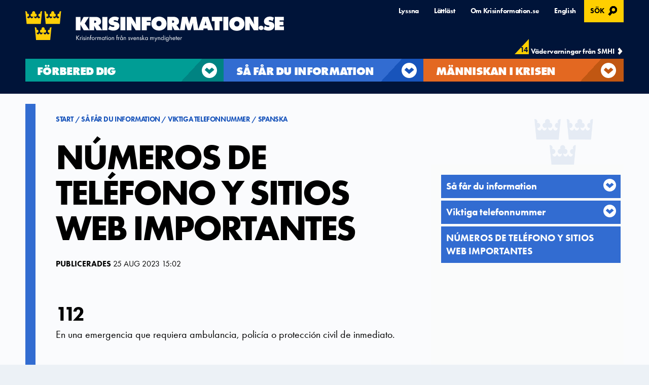

--- FILE ---
content_type: text/html; charset=utf-8
request_url: https://www.krisinformation.se/detta-gor-samhallet/viktiga-telefonnummer/spanska
body_size: 20576
content:


<!DOCTYPE html>
<!--[if IE 9 ]><html class="no-flex"><![endif]-->
<!--[if lt IE 9 ]><html lang="sv" class="no-js css-basic legacy-ie no-flex"><![endif]-->
<!--[if !IE]><!-->
<html lang="sv" class="no-js css-basic no-flex">
<!--<![endif]-->
<head>




<meta http-equiv="content-type" content="text/html; charset=UTF-8" />
<meta name="viewport" content="width=device-width, initial-scale=1" />
<meta name="format-detection" content="telephone=no" />

<meta name="google-site-verification" content="7i8FHg4sdm04sljocVOlw36XSmY1P3PeL1I8JIbPqPw" />

<title>N&#218;MEROS DE TEL&#201;FONO Y SITIOS WEB IMPORTANTES - Krisinformation.se</title>

<link href="/cassette.axd/stylesheet/c3e6de42bb86c69a8ceca9e5dd4ace1be24923e0/krisinfo.css" type="text/css" rel="stylesheet" media="all"/>

        <script id="js-init"
                src="/cassette.axd/script/f51e98cbe62814e42d0d21e6fd8141dc7dc1d684/head.js"
                data-js-main="/cassette.axd/script/f8302bdc9f11451f51e05b9379ad54047123156d/main.js"
                data-js-poly="/cassette.axd/script/6c8bc014f8da95a3cc1c8c6a52b5f2a2554da0ae/main.poly.js"
                data-js-basic="/cassette.axd/script/543e978ba49c1d08924629c6cebb7680db55ac45/basic.js"
                data-js-ilightbox="/cassette.axd/script/887976159428a5d7517533ba2c08f5da7b975c2a/assets/js/lazy/ilightbox"
                data-css-ilightbox="/cassette.axd/stylesheet/70d8bc704aed59444d9b06ca038052210e357480/ilightbox.css">
        </script>
<script src="//cdn1.readspeaker.com/script/7566/webReader/webReader.js?pids=wr" type="text/javascript" id="rs_req_Init"></script>


        <link rel="apple-touch-icon" sizes="57x57" href="/assets/img/logo/favicon/apple-icon-57x57.png">
        <link rel="apple-touch-icon" sizes="60x60" href="/assets/img/logo/favicon/apple-icon-60x60.png">
        <link rel="apple-touch-icon" sizes="72x72" href="/assets/img/logo/favicon/apple-icon-72x72.png">
        <link rel="apple-touch-icon" sizes="76x76" href="/assets/img/logo/favicon/apple-icon-76x76.png">
        <link rel="apple-touch-icon" sizes="114x114" href="/assets/img/logo/favicon/apple-icon-114x114.png">
        <link rel="apple-touch-icon" sizes="120x120" href="/assets/img/logo/favicon/apple-icon-120x120.png">
        <link rel="apple-touch-icon" sizes="144x144" href="/assets/img/logo/favicon/apple-icon-144x144.png">
        <link rel="apple-touch-icon" sizes="152x152" href="/assets/img/logo/favicon/apple-icon-152x152.png">
        <link rel="apple-touch-icon" sizes="180x180" href="/assets/img/logo/favicon/apple-icon-180x180.png">
        <link rel="icon" type="image/png" sizes="192x192" href="/assets/img/logo/favicon/android-icon-192x192.png">
        <link rel="icon" type="image/png" sizes="32x32" href="/assets/img/logo/favicon/favicon-32x32.png">
        <link rel="icon" type="image/png" sizes="96x96" href="/assets/img/logo/favicon/favicon-96x96.png">
        <link rel="icon" type="image/png" sizes="16x16" href="/assets/img/logo/favicon/favicon-16x16.png">
        <meta name="msapplication-TileColor" content="#ffffff">
        <meta name="msapplication-TileImage" content="/assets/img/logo/favicon/ms-icon-144x144.png">


<meta name="theme-color" content="#ffffff">


<style>
    .logo {
        background-image: url('/assets/img/logo/logo-square.svg');
    }
</style>





<link rel="canonical" href="https://www.krisinformation.se/detta-gor-samhallet/viktiga-telefonnummer/spanska" />





<!-- WEB02 --> 




<meta property="og:title" content="N&#218;MEROS DE TEL&#201;FONO Y SITIOS WEB IMPORTANTES" />
<meta property="og:description" />
    <meta property="og:image" content="https://www.krisinformation.se/globalassets/startpage/loggamarinepi2.png" />


    

    <!-- Matomo Tag Manager -->
    <script>
        var _mtm = window._mtm = window._mtm || [];
        _mtm.push({ 'mtm.startTime': (new Date().getTime()), 'event': 'mtm.Start' });
        var d = document, g = d.createElement('script'), s = d.getElementsByTagName('script')[0];
        g.async = true; g.src = 'https://tracking.webbanalys.msb.se/js/container_pXxdj8BC.js'; s.parentNode.insertBefore(g, s);
    </script>
    <!-- End Matomo Tag Manager -->


</head>
<body class=" swedish">



    <div class="body-overlay" id="body-overlay"></div>
    
    
    <header id="banner">
        <div class="navWrapperContainer" id="navWrapperContainer">
            <div class="navWrapper">
                <div class="Header">


<div class="Skiplinks">
    <a id="skipToMain" href="#MainContent">Hoppa till huvudinneh&#229;llet</a>
</div>
<div class="section logo-container">

            <a href="https://www.krisinformation.se/" title="Till startsidan" class="logo" style="">
                <img src="/assets/img/logo/krisinformation_undertext_alt.svg" alt="Krisinformation.se, Krisinformation fr&#229;n svenska myndigheter" />
            </a>
</div>




                    <div class="section">
                        <div class="toolNav">
                            <ul class="PillsList">
                                
<li>
    <a class="trigger-readspeaker" rel="nofollow" title="Lyssna p&aring; sidans text med ReadSpeaker" href="https://app.readspeaker.com/cgi-bin/rsent?customerid=7566&amp;lang=sv_se&amp;readid=main&amp;url=https%3a%2f%2fwww.krisinformation.seKrisinfo.Core.ViewModels.MenuViewModel">
        Lyssna
    </a>
</li>
        <li>

            <a href="/om-krisinformation/lattlast/" >
                L&#228;ttl&#228;st
            </a>
        </li>
        <li>

            <a href="/om-krisinformation/" >
                Om Krisinformation.se
            </a>
        </li>
        <li>

            <a href="https://www.krisinformation.se/en" lang=en>
                English
            </a>
        </li>
    <li class="search search-open-popup"><button class="open-modal" aria-controls="searchModal">S&#246;k <span class="show-for-sr">, &#214;ppnas i modal</span></button></li>

                            </ul>
                        </div>
                    </div>
                </div>
            </div>
        </div>

        <div class="navWrapperContainer main-nav">
            <div class="navWrapper">


<input type="hidden" id="apiUrl" value="https://api.krisinformation.se/api/">

<div id="smhi-warnings-api-header">
    <a href="https://www.smhi.se/vader/prognoser-och-varningar/varningar-och-meddelanden/varningar" class="smhi-api-container" target="_blank" rel="noopener noreferrer">
        <div class="smhi-api-textbox">
            <p class="smhi-number-of-warnings">
                <span id="smhiWarningsCount"></span>
            </p>
            <p class="smhi-api-warnings">V&#228;dervarningar fr&#229;n SMHI</p>
        </div>
    </a>
</div>

                <nav class="Navigation" id="top-nav" aria-label="Huvudmeny">
                    <div class="mainNav" id="adv-nav">
                        

<ul class="menu-header Blue">
        <li class="bigmenu bigmenu--Green">
            <button class="submenu-trigger" aria-expanded="false">
                <span class="text">
                    <span class="menu-header-link">
                        F&#246;rbered dig
                    </span>

                    <span class="subtext">S&#229; klarar du krisen &nbsp;</span>
                </span>
                <span class="drop"></span>
            </button>
        </li>
        <li class="submenu submenu--Green">
            <div class="first-col">
                <div class="menu-heading">F&#246;rbered dig</div>
                <p>Tips om hur du kan f&#246;rbereda dig f&#246;r olika h&#228;ndelser.</p>

            </div>
                    <ul class="second-col">
                            <li class="submenu-link">
                                <a href="/forbered-dig/gras--och-skogsbrand/">Gr&#228;s- och skogsbrand</a>
                            </li>
                            <li class="submenu-link">
                                <a href="/forbered-dig/hoga-temperaturer/">H&#246;ga temperaturer</a>
                            </li>
                            <li class="submenu-link">
                                <a href="/forbered-dig/hot-mot-livsmedel-och-dricksvatten/">Livsmedel och dricksvatten</a>
                            </li>
                            <li class="submenu-link">
                                <a href="/forbered-dig/hojd-beredskap-och-krig/">H&#246;jd beredskap och krig</a>
                            </li>
                            <li class="submenu-link">
                                <a href="/forbered-dig/hemberedskap/">Hemberedskap</a>
                            </li>
                            <li class="submenu-link">
                                <a href="/forbered-dig/handelser-utomlands/">H&#228;ndelser utomlands</a>
                            </li>
                            <li class="submenu-link">
                                <a href="/forbered-dig/internetsakerhet/">It-st&#246;rningar och digital s&#228;kerhet</a>
                            </li>
                            <li class="submenu-link">
                                <a href="/forbered-dig/kemikalieolyckor/">Kemikalieolyckor</a>
                            </li>
                            <li class="submenu-link">
                                <a href="/forbered-dig/klimatforandringar/">Klimatf&#246;r&#228;ndringar</a>
                            </li>
                            <li class="submenu-link">
                                <a href="/forbered-dig/karntekniska-olyckor/">K&#228;rntekniska olyckor</a>
                            </li>
                            <li class="submenu-link">
                                <a href="/forbered-dig/vid-personskador/">Personskador</a>
                            </li>
                            <li class="submenu-link">
                                <a href="/forbered-dig/ras-och-skred/">Ras och skred</a>
                            </li>
                    </ul>
                    <ul class="third-col">
                            <li class="submenu-link">
                                <a href="/forbered-dig/rad-vid-attacker-med-dodligt-vald/">Attacker med d&#246;dligt v&#229;ld</a>
                            </li>
                            <li class="submenu-link">
                                <a href="/forbered-dig/skyddsrum-utrymning-och-varningssystem/">Skyddsrum, utrymning och varningar</a>
                            </li>
                            <li class="submenu-link">
                                <a href="/forbered-dig/manniskor-och-smitta/">Smitta och pandemier</a>
                            </li>
                            <li class="submenu-link">
                                <a href="/forbered-dig/storm/">Stormar och ov&#228;der</a>
                            </li>
                            <li class="submenu-link">
                                <a href="/forbered-dig/stromavbrott/">Str&#246;mavbrott</a>
                            </li>
                            <li class="submenu-link">
                                <a href="/forbered-dig/telestorningar/">Telest&#246;rningar</a>
                            </li>
                            <li class="submenu-link">
                                <a href="/forbered-dig/terrorism/">Terrorism</a>
                            </li>
                            <li class="submenu-link">
                                <a href="/forbered-dig/transportstorningar/">Transportst&#246;rningar</a>
                            </li>
                            <li class="submenu-link">
                                <a href="/forbered-dig/vattenbrist/">Vattenbrist</a>
                            </li>
                            <li class="submenu-link">
                                <a href="/forbered-dig/oversvamning/">&#214;versv&#228;mning</a>
                            </li>
                            <li class="submenu-link">
                                <a href="/forbered-dig/handelser-och-storningar/">Kriser och h&#228;ndelser</a>
                            </li>
                    </ul>

        </li>
        <li class="bigmenu bigmenu--Blue">
            <button class="submenu-trigger" aria-expanded="false">
                <span class="text">
                    <span class="menu-header-link">
                        S&#229; f&#229;r du information
                    </span>

                    <span class="subtext">Varningar och hj&#228;lpnummer &nbsp;</span>
                </span>
                <span class="drop"></span>
            </button>
        </li>
        <li class="submenu submenu--Blue">
            <div class="first-col">
                <div class="menu-heading">S&#229; f&#229;r du information</div>
                <p>Viktiga telefonnummer, varningssystem och annat du beh&#246;ver veta om krisen skulle komma.</p>

            </div>
                    <ul class="second-col">
                            <li class="submenu-link">
                                <a href="/detta-gor-samhallet/mer-om-sveriges-krishanteringssystem/">S&#229; hanterar Sverige kriser</a>
                            </li>
                            <li class="submenu-link">
                                <a href="/detta-gor-samhallet/information-vid-handelser-och-kriser/">Om internet och telefoni slutar fungera</a>
                            </li>
                            <li class="submenu-link">
                                <a href="/detta-gor-samhallet/vma-sa-varnas-allmanheten/">Viktigt meddelande till allm&#228;nheten, VMA</a>
                            </li>
                            <li class="submenu-link">
                                <a href="/detta-gor-samhallet/myndighetsmeddelande/">Myndighetsmeddelande</a>
                            </li>
                            <li class="submenu-link">
                                <a href="/detta-gor-samhallet/viktiga-telefonnummer/">Viktiga telefonnummer</a>
                            </li>
                            <li class="submenu-link">
                                <a href="/detta-gor-samhallet/smhis-system-for-vadervarningar/">V&#228;dervarningar</a>
                            </li>
                            <li class="submenu-link">
                                <a href="/detta-gor-samhallet/sveriges-radio/">Sveriges Radios roll vid kris</a>
                            </li>
                            <li class="submenu-link">
                                <a href="/detta-gor-samhallet/medierna/">Medierna</a>
                            </li>
                    </ul>
                    <ul class="third-col">
                            <li class="submenu-link">
                                <a href="/detta-gor-samhallet/om-sociala-medier-i-handelser-och-kriser/">Om sociala medier i kriser</a>
                            </li>
                            <li class="submenu-link">
                                <a href="/detta-gor-samhallet/appar/">Bra appar att ha i telefonen</a>
                            </li>
                            <li class="submenu-link">
                                <a href="/detta-gor-samhallet/kallkritik/">K&#228;llkritik</a>
                            </li>
                            <li class="submenu-link">
                                <a href="/detta-gor-samhallet/kalltillit/">K&#228;lltillit </a>
                            </li>
                            <li class="submenu-link">
                                <a href="/detta-gor-samhallet/stod-till-anhoriga/">Information och st&#246;d till anh&#246;riga</a>
                            </li>
                            <li class="submenu-link">
                                <a href="/detta-gor-samhallet/broschyren/">Broschyren &quot;Om krisen eller kriget kommer&quot;</a>
                            </li>
                    </ul>

        </li>
        <li class="bigmenu bigmenu--Orange">
            <button class="submenu-trigger" aria-expanded="false">
                <span class="text">
                    <span class="menu-header-link">
                        M&#228;nniskan i krisen
                    </span>

                    <span class="subtext">Drabbade och yrkesm&#228;nniskor &nbsp;</span>
                </span>
                <span class="drop"></span>
            </button>
        </li>
        <li class="submenu submenu--Orange">
            <div class="first-col">
                <div class="menu-heading">M&#228;nniskan i krisen</div>
                <p>H&#228;r ber&#228;ttar m&#228;nniskor om kriser ur olika perspektiv b&#229;de de som drabbats sj&#228;lva  och yrkesm&#228;nniskor som har en roll i att hantera kriser.</p>

            </div>
                    <ul class="second-col">
                            <li class="submenu-link">
                                <a href="/manniskan-i-krisen/sandningsledare-pa-sveriges-radio/"> G&#252;lsen s&#228;nder ut viktiga meddelanden i radio</a>
                            </li>
                            <li class="submenu-link">
                                <a href="/manniskan-i-krisen/fredrik-raddar-liv-pa-fritiden/">Fredrik r&#228;ddar liv p&#229; fritiden</a>
                            </li>
                            <li class="submenu-link">
                                <a href="/manniskan-i-krisen/anne-marie-fick-lamna-sitt-hem-nar-skogsbranden-kom/">Anne-Marie fick l&#228;mna sitt hem</a>
                            </li>
                            <li class="submenu-link">
                                <a href="/manniskan-i-krisen/Patrik-bombar-skogsbrander-med-atten/">Patrik bombar skogen med vatten</a>
                            </li>
                            <li class="submenu-link">
                                <a href="/manniskan-i-krisen/hundforare-pa-polisen/">Polishunden Milo ska hitta f&#246;rsvunna</a>
                            </li>
                            <li class="submenu-link">
                                <a href="/manniskan-i-krisen/sjoraddningen/">Mirja hj&#228;lper m&#228;nniskor i sj&#246;n&#246;d</a>
                            </li>
                            <li class="submenu-link">
                                <a href="/manniskan-i-krisen/brandman/">90 sek p&#229; sig till brandbilen</a>
                            </li>
                            <li class="submenu-link">
                                <a href="/manniskan-i-krisen/operataiv-ledare-pa-trafikverket/">Jimmy reder upp t&#229;gkaos</a>
                            </li>
                            <li class="submenu-link">
                                <a href="/manniskan-i-krisen/flygledare/">Flygledare f&#229;r l&#246;sa problem snabbt</a>
                            </li>
                            <li class="submenu-link">
                                <a href="/manniskan-i-krisen/tre-fragor-till-en-lagbas-pa-svenska-kraftnats-insatsstyrka/">Han lagar elledningar i alla v&#228;der</a>
                            </li>
                            <li class="submenu-link">
                                <a href="/manniskan-i-krisen/tre-fragor-till-kustbevakningen/">Malin ska r&#228;dda milj&#246;n vid oljeutsl&#228;pp</a>
                            </li>
                    </ul>
                    <ul class="third-col">
                            <li class="submenu-link">
                                <a href="/manniskan-i-krisen/tre-fragor-till-en-helikopterskoterska/">Med helikopter till olycksplatser</a>
                            </li>
                            <li class="submenu-link">
                                <a href="/manniskan-i-krisen/tre-fragor-till-en-vakthavande-ingenjor-pa-ringhals/"> Spindeln i n&#228;tet vid Ringhals</a>
                            </li>
                            <li class="submenu-link">
                                <a href="/manniskan-i-krisen/Manga-aldre-far-hjalp-att-handla/">S&#229; f&#229;r &#228;ldre hj&#228;lp med matleveranser under coronapandemin</a>
                            </li>
                            <li class="submenu-link">
                                <a href="/manniskan-i-krisen/djurens-krislada/">S&#229; klarar djuren krisen</a>
                            </li>
                            <li class="submenu-link">
                                <a href="/manniskan-i-krisen/marta-lena-har-varit-hemma-under-pandemin/">S&#229; klarar M&#228;rta-Lena isoleringen under coronapandemin</a>
                            </li>
                            <li class="submenu-link">
                                <a href="/manniskan-i-krisen/sa-forsoker-smittskyddslakaren-stoppa-lokala-utbrott/">S&#229; f&#246;rs&#246;ker smittskyddsl&#228;karen stoppa lokala utbrott</a>
                            </li>
                            <li class="submenu-link">
                                <a href="/manniskan-i-krisen/filip-informerar-ungdomar-om-riskerna-med-coronaviruset/">&quot;Vi unga m&#229;ste f&#246;rst&#229; konsekvenserna&quot;</a>
                            </li>
                            <li class="submenu-link">
                                <a href="/manniskan-i-krisen/iva-sjukskoterskan-stor-oro-infor-julen/">IVA-sjuksk&#246;terskan: &quot;stor oro inf&#246;r julhelgen&quot;</a>
                            </li>
                            <li class="submenu-link">
                                <a href="/manniskan-i-krisen/johan-slacker-skogsbrander-fran-luften/">Johan Sj&#246;strand sl&#228;cker skogsbr&#228;nder fr&#229;n luften</a>
                            </li>
                            <li class="submenu-link">
                                <a href="/manniskan-i-krisen/manniskorna-i-krishanteringssystemet-tre-fragor/">Fler ber&#228;ttelser</a>
                            </li>
                    </ul>

        </li>
</ul>

<button class="toNav" id="to-nav">
    <span>Meny</span>
</button>


<ul class="mobile-menu" id="mobile-menu">
    <li class="menu-controls">
        <p class="menu-title">Meny</p>
        <button aria-label="St&#228;ng menyn" class="close-nav" id="close-nav"></button>
    </li>
        <li class="menu-item menu-item-top show Green has-children">


                <span class="mobile-menu-header">
                    F&#246;rbered dig
                </span>

                <button class="submenu-trigger" aria-expanded="false"><span class="show-for-sr">Undermeny f&#246;r,  F&#246;rbered dig</span></button>
                <ul class="children">
                        <li class="menu-item Green has-children">
                            <a class="mobile-menu-header" href="/forbered-dig/gras--och-skogsbrand/">Gr&#228;s- och skogsbrand</a>

                                    <button class="submenu-trigger" aria-expanded="false"><span class="show-for-sr">Undermeny f&#246;r,  Gr&#228;s- och skogsbrand</span></button>
                <ul class="children">
                        <li class="menu-item Green ">
                            <a class="mobile-menu-header" href="/forbered-dig/gras--och-skogsbrand/samhallets-ansvar/">Samh&#228;llets ansvar vid en skogsbrand</a>

                        </li>
                        <li class="menu-item Green ">
                            <a class="mobile-menu-header" href="/forbered-dig/gras--och-skogsbrand/eldningsforbud/">Eldningsf&#246;rbud</a>

                        </li>
                        <li class="menu-item Green has-children">
                            <a class="mobile-menu-header" href="/forbered-dig/gras--och-skogsbrand/andra-sprakother-languages/">Andra spr&#229;k/Other languages</a>

                                    <button class="submenu-trigger" aria-expanded="false"><span class="show-for-sr">Undermeny f&#246;r,  Andra spr&#229;k/Other languages</span></button>
                <ul class="children">
                        <li class="menu-item Green ">
                            <a class="mobile-menu-header" href="/forbered-dig/gras--och-skogsbrand/andra-sprakother-languages/arabiska/">خطر الحرائق ونقص المياه</a>

                        </li>
                        <li class="menu-item Green ">
                            <a class="mobile-menu-header" href="/forbered-dig/gras--och-skogsbrand/andra-sprakother-languages/persiska/">خطر آتش‌سوزی و کمبود آب</a>

                        </li>
                        <li class="menu-item Green ">
                            <a class="mobile-menu-header" href="/forbered-dig/gras--och-skogsbrand/andra-sprakother-languages/turkiska/">Yangın riski ve su kıtlığı </a>

                        </li>
                        <li class="menu-item Green ">
                            <a class="mobile-menu-header" href="/forbered-dig/gras--och-skogsbrand/andra-sprakother-languages/somaliska/">Khatarta dabka iyo biyo la&#39;aan </a>

                        </li>
                        <li class="menu-item Green ">
                            <a class="mobile-menu-header" href="/forbered-dig/gras--och-skogsbrand/andra-sprakother-languages/tigrinja/">ስግኣት ባርዕን ሕጽረት ማይን</a>

                        </li>
                        <li class="menu-item Green ">
                            <a class="mobile-menu-header" href="/forbered-dig/gras--och-skogsbrand/andra-sprakother-languages/tyska/">Brandgefahr und Wasserknappheit</a>

                        </li>
                        <li class="menu-item Green ">
                            <a class="mobile-menu-header" href="/forbered-dig/gras--och-skogsbrand/andra-sprakother-languages/nederlandska/">Brandgevaar en watertekort </a>

                        </li>
                        <li class="menu-item Green ">
                            <a class="mobile-menu-header" href="/forbered-dig/gras--och-skogsbrand/andra-sprakother-languages/italienska/">Rischi di incendio e scarsit&#224; d’acqua</a>

                        </li>
                        <li class="menu-item Green ">
                            <a class="mobile-menu-header" href="/forbered-dig/gras--och-skogsbrand/andra-sprakother-languages/spanska/">Riesgo de incendios y escasez de agua </a>

                        </li>
                        <li class="menu-item Green ">
                            <a class="mobile-menu-header" href="/forbered-dig/gras--och-skogsbrand/andra-sprakother-languages/polska/">Zagrożenie pożarowe i niedob&#243;r wody</a>

                        </li>
                        <li class="menu-item Green ">
                            <a class="mobile-menu-header" href="/forbered-dig/gras--och-skogsbrand/andra-sprakother-languages/franska/">Risque d’incendie et interdiction de faire du feu</a>

                        </li>
                        <li class="menu-item Green ">
                            <a class="mobile-menu-header" href="/forbered-dig/gras--och-skogsbrand/andra-sprakother-languages/ryska/">Опасность пожара и нехватка воды</a>

                        </li>
                        <li class="menu-item Green ">
                            <a class="mobile-menu-header" href="/forbered-dig/gras--och-skogsbrand/andra-sprakother-languages/ukrainska/">Пожежна небезпека та дефіцит води </a>

                        </li>
                        <li class="menu-item Green ">
                            <a class="mobile-menu-header" href="/forbered-dig/gras--och-skogsbrand/andra-sprakother-languages/kinesiska/">火灾风险和缺水情况</a>

                        </li>
                        <li class="menu-item Green ">
                            <a class="mobile-menu-header" href="/forbered-dig/gras--och-skogsbrand/andra-sprakother-languages/thailandska/">ความเสี่ยงในการเกิดไฟไหม้และการขาดแคลนน้ำ</a>

                        </li>
                        <li class="menu-item Green ">
                            <a class="mobile-menu-header" href="/forbered-dig/gras--och-skogsbrand/andra-sprakother-languages/risk-for-brand-och-nar-det-ar-forbjudet-att-elda/">Risk f&#246;r br&#228;nder i naturen och brist p&#229; vatten</a>

                        </li>
                    

                </ul>
                        </li>
                    

                </ul>
                        </li>
                        <li class="menu-item Green has-children">
                            <a class="mobile-menu-header" href="/forbered-dig/hoga-temperaturer/">H&#246;ga temperaturer</a>

                                    <button class="submenu-trigger" aria-expanded="false"><span class="show-for-sr">Undermeny f&#246;r,  H&#246;ga temperaturer</span></button>
                <ul class="children">
                        <li class="menu-item Green ">
                            <a class="mobile-menu-header" href="/forbered-dig/hoga-temperaturer/">H&#228;lsor&#229;d vid v&#228;rmeb&#246;lja</a>

                        </li>
                        <li class="menu-item Green ">
                            <a class="mobile-menu-header" href="/forbered-dig/hoga-temperaturer/sa-forbereder-du-dig/">Samh&#228;llets ansvar</a>

                        </li>
                    

                </ul>
                        </li>
                        <li class="menu-item Green has-children">
                            <a class="mobile-menu-header" href="/forbered-dig/hot-mot-livsmedel-och-dricksvatten/">Livsmedel och dricksvatten</a>

                                    <button class="submenu-trigger" aria-expanded="false"><span class="show-for-sr">Undermeny f&#246;r,  Livsmedel och dricksvatten</span></button>
                <ul class="children">
                        <li class="menu-item Green ">
                            <a class="mobile-menu-header" href="/forbered-dig/hot-mot-livsmedel-och-dricksvatten/samhallets-beredskap/">Samh&#228;llets ansvar f&#246;r livsmedel och dricksvatten</a>

                        </li>
                        <li class="menu-item Green ">
                            <a class="mobile-menu-header" href="/forbered-dig/hot-mot-livsmedel-och-dricksvatten/hot-mot-livsmedel-och-dricksvatten2/">Risker med livsmedel och dricksvatten</a>

                        </li>
                        <li class="menu-item Green ">
                            <a class="mobile-menu-header" href="/forbered-dig/hot-mot-livsmedel-och-dricksvatten/">S&#229; minskar du riskerna med livsmedel och dricksvatten</a>

                        </li>
                    

                </ul>
                        </li>
                        <li class="menu-item Green has-children">
                            <a class="mobile-menu-header" href="/forbered-dig/hojd-beredskap-och-krig/">H&#246;jd beredskap och krig</a>

                                    <button class="submenu-trigger" aria-expanded="false"><span class="show-for-sr">Undermeny f&#246;r,  H&#246;jd beredskap och krig</span></button>
                <ul class="children">
                        <li class="menu-item Green ">
                            <a class="mobile-menu-header" href="/forbered-dig/hojd-beredskap-och-krig/sverige-i-nato/">Sverige i Nato</a>

                        </li>
                        <li class="menu-item Green ">
                            <a class="mobile-menu-header" href="https://www.msb.se/sv/amnesomraden/krisberedskap--civilt-forsvar/befolkningsskydd/skyddsrum/fragor-och-svar-om-skyddsrum/">Fr&#229;gor och svar om skyddsrum</a>

                        </li>
                        <li class="menu-item Green ">
                            <a class="mobile-menu-header" href="/forbered-dig/hojd-beredskap-och-krig/totalforsvarsplikt/">Totalf&#246;rsvarsplikt</a>

                        </li>
                        <li class="menu-item Green ">
                            <a class="mobile-menu-header" href="/forbered-dig/hojd-beredskap-och-krig/psykologiskt-forsvar/">Psykologiskt f&#246;rsvar</a>

                        </li>
                    

                </ul>
                        </li>
                        <li class="menu-item Green has-children">
                            <a class="mobile-menu-header" href="/forbered-dig/hemberedskap/">Hemberedskap</a>

                                    <button class="submenu-trigger" aria-expanded="false"><span class="show-for-sr">Undermeny f&#246;r,  Hemberedskap</span></button>
                <ul class="children">
                        <li class="menu-item Green ">
                            <a class="mobile-menu-header" href="/forbered-dig/hemberedskap/detta-kan-du-gora/">S&#229; kan du bidra i krisen</a>

                        </li>
                        <li class="menu-item Green ">
                            <a class="mobile-menu-header" href="/forbered-dig/hemberedskap/trygghetspunkter/">Trygghetspunkter</a>

                        </li>
                        <li class="menu-item Green ">
                            <a class="mobile-menu-header" href="/forbered-dig/hemberedskap/mat-vid-kris/">Mat vid kris</a>

                        </li>
                        <li class="menu-item Green ">
                            <a class="mobile-menu-header" href="/forbered-dig/hemberedskap/vatten-vid-kris/">Dricksvatten vid kris</a>

                        </li>
                        <li class="menu-item Green ">
                            <a class="mobile-menu-header" href="/forbered-dig/hemberedskap/varme-vid-kris/">V&#228;rme vid kris</a>

                        </li>
                        <li class="menu-item Green ">
                            <a class="mobile-menu-header" href="/forbered-dig/hemberedskap/kommunikation-vid-kris/">Kommunikation vid kris</a>

                        </li>
                        <li class="menu-item Green ">
                            <a class="mobile-menu-header" href="/forbered-dig/hemberedskap/husdjur-vid-kris/">Husdjur vid kris</a>

                        </li>
                        <li class="menu-item Green ">
                            <a class="mobile-menu-header" href="/forbered-dig/hemberedskap/betalningar-vid-kris/">Betalningar vid kris</a>

                        </li>
                        <li class="menu-item Green has-children">
                            <a class="mobile-menu-header" href="/forbered-dig/hemberedskap/lakemedel-vid-kris/">L&#228;kemedel vid kris</a>

                                    <button class="submenu-trigger" aria-expanded="false"><span class="show-for-sr">Undermeny f&#246;r,  L&#228;kemedel vid kris</span></button>
                <ul class="children">
                        <li class="menu-item Green ">
                            <a class="mobile-menu-header" href="/forbered-dig/hemberedskap/lakemedel-vid-kris/husapotek/">Husapotek</a>

                        </li>
                    

                </ul>
                        </li>
                        <li class="menu-item Green ">
                            <a class="mobile-menu-header" href="/forbered-dig/hemberedskap/grannsamarbete-i-kris/">Grannsamarbete i kris</a>

                        </li>
                        <li class="menu-item Green has-children">
                            <a class="mobile-menu-header" href="/forbered-dig/hemberedskap/tips-och-rad-om-kriser-for-den-som-lever-med-en-funktionsnedsattning/">Krisberedskap f&#246;r dig med en funktionsneds&#228;ttning </a>

                                    <button class="submenu-trigger" aria-expanded="false"><span class="show-for-sr">Undermeny f&#246;r,  Krisberedskap f&#246;r dig med en funktionsneds&#228;ttning </span></button>
                <ul class="children">
                        <li class="menu-item Green ">
                            <a class="mobile-menu-header" href="/forbered-dig/hemberedskap/tips-och-rad-om-kriser-for-den-som-lever-med-en-funktionsnedsattning/for-synskadade-och-blinda/">R&#229;d f&#246;r blinda och synskadade</a>

                        </li>
                        <li class="menu-item Green ">
                            <a class="mobile-menu-header" href="/forbered-dig/hemberedskap/tips-och-rad-om-kriser-for-den-som-lever-med-en-funktionsnedsattning/rad-for-dova-och-personer-med-horselskada/">R&#229;d f&#246;r d&#246;va och h&#246;rselskadade</a>

                        </li>
                        <li class="menu-item Green ">
                            <a class="mobile-menu-header" href="/forbered-dig/hemberedskap/tips-och-rad-om-kriser-for-den-som-lever-med-en-funktionsnedsattning/rad-for-personer-med-rorelsehinder/">R&#229;d f&#246;r personer med r&#246;relsehinder</a>

                        </li>
                    

                </ul>
                        </li>
                        <li class="menu-item Green ">
                            <a class="mobile-menu-header" href="/forbered-dig/hemberedskap/toalett-och-hygien-i-kris/">Toalett och hygien i kris</a>

                        </li>
                    

                </ul>
                        </li>
                        <li class="menu-item Green has-children">
                            <a class="mobile-menu-header" href="/forbered-dig/handelser-utomlands/">H&#228;ndelser utomlands</a>

                                    <button class="submenu-trigger" aria-expanded="false"><span class="show-for-sr">Undermeny f&#246;r,  H&#228;ndelser utomlands</span></button>
                <ul class="children">
                        <li class="menu-item Green ">
                            <a class="mobile-menu-header" href="/forbered-dig/handelser-utomlands/vid-en-krissituation-utomlands/">Vid en krissituation utomlands</a>

                        </li>
                        <li class="menu-item Green ">
                            <a class="mobile-menu-header" href="/forbered-dig/handelser-utomlands/for-utlandska-medborgare-och-de-med-dubbelt-medborgarskap/">F&#246;r utl&#228;ndska medborgare och de med dubbelt medborgarskap</a>

                        </li>
                        <li class="menu-item Green has-children">
                            <a class="mobile-menu-header" href="/forbered-dig/handelser-utomlands/samhallets-beredskap-vid-handelser-utomlands/">Samh&#228;llets beredskap vid h&#228;ndelser utomlands</a>

                                    <button class="submenu-trigger" aria-expanded="false"><span class="show-for-sr">Undermeny f&#246;r,  Samh&#228;llets beredskap vid h&#228;ndelser utomlands</span></button>
                <ul class="children">
                        <li class="menu-item Green ">
                            <a class="mobile-menu-header" href="/forbered-dig/handelser-utomlands/samhallets-beredskap-vid-handelser-utomlands/sjukdom-utomlands/">Sjukdom och v&#229;rd utomlands</a>

                        </li>
                        <li class="menu-item Green ">
                            <a class="mobile-menu-header" href="/forbered-dig/handelser-utomlands/samhallets-beredskap-vid-handelser-utomlands/naturolyckor/">Naturolyckor</a>

                        </li>
                        <li class="menu-item Green ">
                            <a class="mobile-menu-header" href="/forbered-dig/handelser-utomlands/samhallets-beredskap-vid-handelser-utomlands/terrorism/">Terrorism</a>

                        </li>
                        <li class="menu-item Green ">
                            <a class="mobile-menu-header" href="/forbered-dig/handelser-utomlands/samhallets-beredskap-vid-handelser-utomlands/nar-du-kommer-hem/">N&#228;r du kommer hem</a>

                        </li>
                    

                </ul>
                        </li>
                        <li class="menu-item Green ">
                            <a class="mobile-menu-header" href="/forbered-dig/handelser-utomlands/lagen-om-konsulara-katastrofinsatser/">Lagen om konsul&#228;ra katastrofinsatser</a>

                        </li>
                    

                </ul>
                        </li>
                        <li class="menu-item Green has-children">
                            <a class="mobile-menu-header" href="/forbered-dig/internetsakerhet/">It-st&#246;rningar och digital s&#228;kerhet</a>

                                    <button class="submenu-trigger" aria-expanded="false"><span class="show-for-sr">Undermeny f&#246;r,  It-st&#246;rningar och digital s&#228;kerhet</span></button>
                <ul class="children">
                        <li class="menu-item Green ">
                            <a class="mobile-menu-header" href="/forbered-dig/internetsakerhet/samhallets-ansvar/">Samh&#228;llets ansvar</a>

                        </li>
                        <li class="menu-item Green ">
                            <a class="mobile-menu-header" href="/forbered-dig/internetsakerhet/din-egen-informationssakerhet/">Din egen digitala s&#228;kerhet</a>

                        </li>
                    

                </ul>
                        </li>
                        <li class="menu-item Green has-children">
                            <a class="mobile-menu-header" href="/forbered-dig/kemikalieolyckor/">Kemikalieolyckor</a>

                                    <button class="submenu-trigger" aria-expanded="false"><span class="show-for-sr">Undermeny f&#246;r,  Kemikalieolyckor</span></button>
                <ul class="children">
                        <li class="menu-item Green has-children">
                            <a class="mobile-menu-header" href="/forbered-dig/kemikalieolyckor/samhallets-beredskap-for-kemikalieolyckor/">Samh&#228;llets beredskap f&#246;r kemikalieolyckor</a>

                                    <button class="submenu-trigger" aria-expanded="false"><span class="show-for-sr">Undermeny f&#246;r,  Samh&#228;llets beredskap f&#246;r kemikalieolyckor</span></button>
                <ul class="children">
                        <li class="menu-item Green ">
                            <a class="mobile-menu-header" href="/detta-gor-samhallet/mer-om-sveriges-krishanteringssystem/samhallets-ansvar/kommuner/">Kommunernas krisberedskap</a>

                        </li>
                        <li class="menu-item Green ">
                            <a class="mobile-menu-header" href="/detta-gor-samhallet/mer-om-sveriges-krishanteringssystem/samhallets-ansvar/raddningstjanst/">R&#228;ddningstj&#228;nstens uppgifter</a>

                        </li>
                    

                </ul>
                        </li>
                        <li class="menu-item Green ">
                            <a class="mobile-menu-header" href="/forbered-dig/kemikalieolyckor/beredskap-for-oljeutslapp-i-sverige/">Beredskap f&#246;r oljeutsl&#228;pp i Sverige</a>

                        </li>
                    

                </ul>
                        </li>
                        <li class="menu-item Green has-children">
                            <a class="mobile-menu-header" href="/forbered-dig/klimatforandringar/">Klimatf&#246;r&#228;ndringar</a>

                                    <button class="submenu-trigger" aria-expanded="false"><span class="show-for-sr">Undermeny f&#246;r,  Klimatf&#246;r&#228;ndringar</span></button>
                <ul class="children">
                        <li class="menu-item Green ">
                            <a class="mobile-menu-header" href="/forbered-dig/klimatforandringar/sveriges-klimatmal/">Sveriges klimatm&#229;l</a>

                        </li>
                        <li class="menu-item Green ">
                            <a class="mobile-menu-header" href="/forbered-dig/klimatforandringar/sveriges-klimatanpassning/">S&#229; arbetar Sverige med klimatanpassning</a>

                        </li>
                        <li class="menu-item Green ">
                            <a class="mobile-menu-header" href="/forbered-dig/klimatforandringar/vad-kan-du-gora/">Vad kan du g&#246;ra?</a>

                        </li>
                    

                </ul>
                        </li>
                        <li class="menu-item Green has-children">
                            <a class="mobile-menu-header" href="/forbered-dig/karntekniska-olyckor/">K&#228;rntekniska olyckor</a>

                                    <button class="submenu-trigger" aria-expanded="false"><span class="show-for-sr">Undermeny f&#246;r,  K&#228;rntekniska olyckor</span></button>
                <ul class="children">
                        <li class="menu-item Green ">
                            <a class="mobile-menu-header" href="/forbered-dig/karntekniska-olyckor/din-beredskap-for-karntekniska-olyckor/">S&#229; f&#246;rbereder du dig f&#246;r en k&#228;rnteknisk olycka</a>

                        </li>
                        <li class="menu-item Green ">
                            <a class="mobile-menu-header" href="/forbered-dig/karntekniska-olyckor/samhallets-beredskap/">Samh&#228;llets ansvar vid en k&#228;rnteknisk olycka</a>

                        </li>
                        <li class="menu-item Green ">
                            <a class="mobile-menu-header" href="/forbered-dig/karntekniska-olyckor/sa-klassas-en-stralningsolycka/">S&#229; klassas olyckor med radioaktivt material och str&#229;lk&#228;llor</a>

                        </li>
                    

                </ul>
                        </li>
                        <li class="menu-item Green has-children">
                            <a class="mobile-menu-header" href="/forbered-dig/vid-personskador/">Personskador</a>

                                    <button class="submenu-trigger" aria-expanded="false"><span class="show-for-sr">Undermeny f&#246;r,  Personskador</span></button>
                <ul class="children">
                        <li class="menu-item Green ">
                            <a class="mobile-menu-header" href="/forbered-dig/vid-personskador/vid-hjartstopp/">Hj&#228;rtstopp</a>

                        </li>
                        <li class="menu-item Green ">
                            <a class="mobile-menu-header" href="/forbered-dig/vid-personskador/att-stoppa-en-blodning/">Bl&#246;dning</a>

                        </li>
                        <li class="menu-item Green ">
                            <a class="mobile-menu-header" href="/forbered-dig/vid-personskador/brannskador/">Br&#228;nnskador</a>

                        </li>
                        <li class="menu-item Green ">
                            <a class="mobile-menu-header" href="/forbered-dig/vid-personskador/koldskador/">K&#246;ldskador</a>

                        </li>
                        <li class="menu-item Green ">
                            <a class="mobile-menu-header" href="/forbered-dig/vid-personskador/drunkning/">Drunkning</a>

                        </li>
                        <li class="menu-item Green ">
                            <a class="mobile-menu-header" href="/forbered-dig/vid-personskador/vatskebrist-och-uttorkning/">V&#228;tskebrist och uttorkning</a>

                        </li>
                        <li class="menu-item Green ">
                            <a class="mobile-menu-header" href="/forbered-dig/vid-personskador/kemikalieskador/">Kemikalieskador</a>

                        </li>
                        <li class="menu-item Green ">
                            <a class="mobile-menu-header" href="/forbered-dig/vid-personskador/benbrott-och-andra-frakturer/">Benbrott och andra frakturer</a>

                        </li>
                        <li class="menu-item Green ">
                            <a class="mobile-menu-header" href="/forbered-dig/vid-personskador/skadechock-och-medvetsloshet/">Chock eller cirkulationssvikt</a>

                        </li>
                        <li class="menu-item Green ">
                            <a class="mobile-menu-header" href="/forbered-dig/vid-personskador/forgiftning/">F&#246;rgiftning</a>

                        </li>
                        <li class="menu-item Green has-children">
                            <a class="mobile-menu-header" href="/forbered-dig/vid-personskador/stod-vid-oro/">St&#246;d vid oro</a>

                                    <button class="submenu-trigger" aria-expanded="false"><span class="show-for-sr">Undermeny f&#246;r,  St&#246;d vid oro</span></button>
                <ul class="children">
                        <li class="menu-item Green ">
                            <a class="mobile-menu-header" href="/forbered-dig/vid-personskador/stod-vid-oro/prata-med-barn-om-svara-saker/">Prata med barn om sv&#229;ra saker</a>

                        </li>
                        <li class="menu-item Green ">
                            <a class="mobile-menu-header" href="/forbered-dig/vid-personskador/stod-vid-oro/att-mota-manniskor-i-kris/">Att m&#246;ta m&#228;nniskor i kris</a>

                        </li>
                        <li class="menu-item Green ">
                            <a class="mobile-menu-header" href="/forbered-dig/vid-personskador/stod-vid-oro/bemota-barn-som-varit-med-om-nagot-svart/">Bem&#246;ta barn som varit med om n&#229;got sv&#229;rt</a>

                        </li>
                    

                </ul>
                        </li>
                        <li class="menu-item Green ">
                            <a class="mobile-menu-header" href="/forbered-dig/vid-personskador/luftvagsstopp/">Luftv&#228;gsstopp</a>

                        </li>
                        <li class="menu-item Green ">
                            <a class="mobile-menu-header" href="/forbered-dig/vid-personskador/inandning-av-farlig-gas/">Farlig gas</a>

                        </li>
                        <li class="menu-item Green ">
                            <a class="mobile-menu-header" href="/forbered-dig/vid-personskador/elskada/">Elskada</a>

                        </li>
                    

                </ul>
                        </li>
                        <li class="menu-item Green has-children">
                            <a class="mobile-menu-header" href="/forbered-dig/ras-och-skred/">Ras och skred</a>

                                    <button class="submenu-trigger" aria-expanded="false"><span class="show-for-sr">Undermeny f&#246;r,  Ras och skred</span></button>
                <ul class="children">
                        <li class="menu-item Green ">
                            <a class="mobile-menu-header" href="/forbered-dig/ras-och-skred/orsaker-till-ras-och-skred/">Orsaker till ras och skred</a>

                        </li>
                        <li class="menu-item Green ">
                            <a class="mobile-menu-header" href="/forbered-dig/ras-och-skred/">S&#229; minskar du risken f&#246;r ras och skred</a>

                        </li>
                        <li class="menu-item Green ">
                            <a class="mobile-menu-header" href="/forbered-dig/ras-och-skred/sa-forbereder-du-dig/">Samh&#228;llets ansvar vid ras och skred</a>

                        </li>
                    

                </ul>
                        </li>
                        <li class="menu-item Green ">
                            <a class="mobile-menu-header" href="/forbered-dig/rad-vid-attacker-med-dodligt-vald/">Attacker med d&#246;dligt v&#229;ld</a>

                        </li>
                        <li class="menu-item Green has-children">
                            <a class="mobile-menu-header" href="/forbered-dig/skyddsrum-utrymning-och-varningssystem/">Skyddsrum, utrymning och varningar</a>

                                    <button class="submenu-trigger" aria-expanded="false"><span class="show-for-sr">Undermeny f&#246;r,  Skyddsrum, utrymning och varningar</span></button>
                <ul class="children">
                        <li class="menu-item Green ">
                            <a class="mobile-menu-header" href="/forbered-dig/skyddsrum-utrymning-och-varningssystem/skyddsrum/">Skyddsrum</a>

                        </li>
                        <li class="menu-item Green ">
                            <a class="mobile-menu-header" href="/forbered-dig/skyddsrum-utrymning-och-varningssystem/utrymning/">Utrymning</a>

                        </li>
                        <li class="menu-item Green ">
                            <a class="mobile-menu-header" href="/forbered-dig/skyddsrum-utrymning-och-varningssystem/varningssystem/">Varningssystem</a>

                        </li>
                    

                </ul>
                        </li>
                        <li class="menu-item Green has-children">
                            <a class="mobile-menu-header" href="/forbered-dig/manniskor-och-smitta/">Smitta och pandemier</a>

                                    <button class="submenu-trigger" aria-expanded="false"><span class="show-for-sr">Undermeny f&#246;r,  Smitta och pandemier</span></button>
                <ul class="children">
                        <li class="menu-item Green ">
                            <a class="mobile-menu-header" href="/forbered-dig/manniskor-och-smitta/">S&#229; minskar du risken att smittas</a>

                        </li>
                        <li class="menu-item Green ">
                            <a class="mobile-menu-header" href="/forbered-dig/manniskor-och-smitta/samhallets-beredskap/">Samh&#228;llets ansvar vid smittspridning</a>

                        </li>
                        <li class="menu-item Green ">
                            <a class="mobile-menu-header" href="/forbered-dig/manniskor-och-smitta/antibiotikaresistens/">Antibiotikaresistens</a>

                        </li>
                        <li class="menu-item Green ">
                            <a class="mobile-menu-header" href="/forbered-dig/manniskor-och-smitta/vaccin/">Vaccin mot smittsamma sjukdomar</a>

                        </li>
                        <li class="menu-item Green has-children">
                            <a class="mobile-menu-header" href="/forbered-dig/manniskor-och-smitta/djur-och-smitta/">Djur och smitta</a>

                                    <button class="submenu-trigger" aria-expanded="false"><span class="show-for-sr">Undermeny f&#246;r,  Djur och smitta</span></button>
                <ul class="children">
                        <li class="menu-item Green ">
                            <a class="mobile-menu-header" href="/forbered-dig/manniskor-och-smitta/djur-och-smitta/om-det-hander/">Om en smitta uppt&#228;cks</a>

                        </li>
                        <li class="menu-item Green ">
                            <a class="mobile-menu-header" href="/forbered-dig/manniskor-och-smitta/djur-och-smitta/samhallets-beredskap/">Samh&#228;llets beredskap vid smittsam djursjukdom</a>

                        </li>
                    

                </ul>
                        </li>
                    

                </ul>
                        </li>
                        <li class="menu-item Green has-children">
                            <a class="mobile-menu-header" href="/forbered-dig/storm/">Stormar och ov&#228;der</a>

                                    <button class="submenu-trigger" aria-expanded="false"><span class="show-for-sr">Undermeny f&#246;r,  Stormar och ov&#228;der</span></button>
                <ul class="children">
                        <li class="menu-item Green ">
                            <a class="mobile-menu-header" href="/forbered-dig/storm/samhallets-ansvar/">Samh&#228;llets ansvar vid stormar</a>

                        </li>
                        <li class="menu-item Green ">
                            <a class="mobile-menu-header" href="/forbered-dig/storm/aska/">Blixtnedslag och &#229;ska</a>

                        </li>
                        <li class="menu-item Green has-children">
                            <a class="mobile-menu-header" href="/forbered-dig/storm/vinterovader/">Vinterov&#228;der</a>

                                    <button class="submenu-trigger" aria-expanded="false"><span class="show-for-sr">Undermeny f&#246;r,  Vinterov&#228;der</span></button>
                <ul class="children">
                        <li class="menu-item Green ">
                            <a class="mobile-menu-header" href="/forbered-dig/storm/vinterovader/sa-forbereder-du-dig/">S&#229; f&#246;rbereder du dig</a>

                        </li>
                        <li class="menu-item Green ">
                            <a class="mobile-menu-header" href="/forbered-dig/storm/vinterovader/lavinprognoser/">Lavinprognoser</a>

                        </li>
                        <li class="menu-item Green ">
                            <a class="mobile-menu-header" href="/forbered-dig/storm/vinterovader/samhallets-ansvar/">Samh&#228;llets ansvar</a>

                        </li>
                    

                </ul>
                        </li>
                    

                </ul>
                        </li>
                        <li class="menu-item Green has-children">
                            <a class="mobile-menu-header" href="/forbered-dig/stromavbrott/">Str&#246;mavbrott</a>

                                    <button class="submenu-trigger" aria-expanded="false"><span class="show-for-sr">Undermeny f&#246;r,  Str&#246;mavbrott</span></button>
                <ul class="children">
                        <li class="menu-item Green ">
                            <a class="mobile-menu-header" href="/forbered-dig/stromavbrott/sa-forbereder-du-dig-for-stromavbrott/">S&#229; f&#246;rbereder du dig f&#246;r str&#246;mavbrott</a>

                        </li>
                        <li class="menu-item Green has-children">
                            <a class="mobile-menu-header" href="/forbered-dig/stromavbrott/samhallets-ansvar-vid-stromavbrott/">Samh&#228;llets ansvar vid str&#246;mavbrott</a>

                                    <button class="submenu-trigger" aria-expanded="false"><span class="show-for-sr">Undermeny f&#246;r,  Samh&#228;llets ansvar vid str&#246;mavbrott</span></button>
                <ul class="children">
                        <li class="menu-item Green ">
                            <a class="mobile-menu-header" href="/forbered-dig/stromavbrott/samhallets-ansvar-vid-stromavbrott/om-att-spara-el-infor-vintern/">Om att spara el inf&#246;r vintern </a>

                        </li>
                        <li class="menu-item Green ">
                            <a class="mobile-menu-header" href="/forbered-dig/stromavbrott/samhallets-ansvar-vid-stromavbrott/som-ett-vanligt-stromavbrott/">Detta h&#228;nder vid fr&#229;nkoppling</a>

                        </li>
                    

                </ul>
                        </li>
                        <li class="menu-item Green ">
                            <a class="mobile-menu-header" href="/forbered-dig/stromavbrott/elsystemet/">Om elsystemet</a>

                        </li>
                        <li class="menu-item Green ">
                            <a class="mobile-menu-header" href="/forbered-dig/stromavbrott/solstormar/">Solstormar och rymdv&#228;der</a>

                        </li>
                    

                </ul>
                        </li>
                        <li class="menu-item Green has-children">
                            <a class="mobile-menu-header" href="/forbered-dig/telestorningar/">Telest&#246;rningar</a>

                                    <button class="submenu-trigger" aria-expanded="false"><span class="show-for-sr">Undermeny f&#246;r,  Telest&#246;rningar</span></button>
                <ul class="children">
                        <li class="menu-item Green ">
                            <a class="mobile-menu-header" href="/forbered-dig/telestorningar/samhallets-beredskap/">Samh&#228;llets beredskap f&#246;r telest&#246;rningar</a>

                        </li>
                        <li class="menu-item Green ">
                            <a class="mobile-menu-header" href="/forbered-dig/telestorningar/">S&#229; f&#246;rbereder du dig f&#246;r telest&#246;rningar </a>

                        </li>
                    

                </ul>
                        </li>
                        <li class="menu-item Green has-children">
                            <a class="mobile-menu-header" href="/forbered-dig/terrorism/">Terrorism</a>

                                    <button class="submenu-trigger" aria-expanded="false"><span class="show-for-sr">Undermeny f&#246;r,  Terrorism</span></button>
                <ul class="children">
                        <li class="menu-item Green ">
                            <a class="mobile-menu-header" href="/forbered-dig/terrorism/samhallets-beredskap/">Samh&#228;llets ansvar vid terrorbrott</a>

                        </li>
                        <li class="menu-item Green ">
                            <a class="mobile-menu-header" href="https://webbutbildning.msb.se/utb/terrorberedskap/player.htm?nw=true#page1606378789108">Webbutbildning: S&#229; b&#246;r du agera vid terrorattentat</a>

                        </li>
                        <li class="menu-item Green has-children">
                            <a class="mobile-menu-header" href="/forbered-dig/terrorism/andra-sprak/">Other languages</a>

                                    <button class="submenu-trigger" aria-expanded="false"><span class="show-for-sr">Undermeny f&#246;r,  Other languages</span></button>
                <ul class="children">
                        <li class="menu-item Green ">
                            <a class="mobile-menu-header" href="/forbered-dig/terrorism/andra-sprak/arabiska/">الهجمات اإلرهابية</a>

                        </li>
                        <li class="menu-item Green ">
                            <a class="mobile-menu-header" href="/forbered-dig/terrorism/andra-sprak/farsi/">سوء قصد تروریستی</a>

                        </li>
                        <li class="menu-item Green ">
                            <a class="mobile-menu-header" href="/forbered-dig/terrorism/andra-sprak/somaliska/">Weerar argagixiso</a>

                        </li>
                        <li class="menu-item Green ">
                            <a class="mobile-menu-header" href="/forbered-dig/terrorism/andra-sprak/polska/">Atak terrorystyczny</a>

                        </li>
                        <li class="menu-item Green ">
                            <a class="mobile-menu-header" href="/forbered-dig/terrorism/andra-sprak/ukrainska/">Терористичні атаки</a>

                        </li>
                        <li class="menu-item Green ">
                            <a class="mobile-menu-header" href="/forbered-dig/terrorism/andra-sprak/lattlast/">Terrorattentat</a>

                        </li>
                    

                </ul>
                        </li>
                    

                </ul>
                        </li>
                        <li class="menu-item Green has-children">
                            <a class="mobile-menu-header" href="/forbered-dig/transportstorningar/">Transportst&#246;rningar</a>

                                    <button class="submenu-trigger" aria-expanded="false"><span class="show-for-sr">Undermeny f&#246;r,  Transportst&#246;rningar</span></button>
                <ul class="children">
                        <li class="menu-item Green has-children">
                            <a class="mobile-menu-header" href="/forbered-dig/transportstorningar/din-beredskap-for-transportstorningar/">Din beredskap f&#246;r transportst&#246;rningar</a>

                                    <button class="submenu-trigger" aria-expanded="false"><span class="show-for-sr">Undermeny f&#246;r,  Din beredskap f&#246;r transportst&#246;rningar</span></button>
                <ul class="children">
                        <li class="menu-item Green ">
                            <a class="mobile-menu-header" href="/forbered-dig/transportstorningar/din-beredskap-for-transportstorningar/trafik-i-vintervaglag/">Trafik i vinterv&#228;der</a>

                        </li>
                        <li class="menu-item Green ">
                            <a class="mobile-menu-header" href="/forbered-dig/transportstorningar/din-beredskap-for-transportstorningar/hostlovstrafik/">Res s&#228;kert p&#229; h&#246;stlovet</a>

                        </li>
                    

                </ul>
                        </li>
                        <li class="menu-item Green ">
                            <a class="mobile-menu-header" href="/forbered-dig/transportstorningar/samhallets-beredskap/">Samh&#228;llets beredskap vid transportst&#246;rningar</a>

                        </li>
                        <li class="menu-item Green ">
                            <a class="mobile-menu-header" href="/forbered-dig/transportstorningar/farligt-gods/">Farligt gods</a>

                        </li>
                        <li class="menu-item Green ">
                            <a class="mobile-menu-header" href="/forbered-dig/transportstorningar/trafikolyckor/">Trafikolyckor</a>

                        </li>
                    

                </ul>
                        </li>
                        <li class="menu-item Green has-children">
                            <a class="mobile-menu-header" href="/forbered-dig/vattenbrist/">Vattenbrist</a>

                                    <button class="submenu-trigger" aria-expanded="false"><span class="show-for-sr">Undermeny f&#246;r,  Vattenbrist</span></button>
                <ul class="children">
                        <li class="menu-item Green ">
                            <a class="mobile-menu-header" href="/forbered-dig/vattenbrist/samhallets-ansvar/">Samh&#228;llets ansvar f&#246;r rent vatten</a>

                        </li>
                        <li class="menu-item Green ">
                            <a class="mobile-menu-header" href="/forbered-dig/vattenbrist/bevattningsforbud/">Bevattningsf&#246;rbud</a>

                        </li>
                    

                </ul>
                        </li>
                        <li class="menu-item Green has-children">
                            <a class="mobile-menu-header" href="/forbered-dig/oversvamning/">&#214;versv&#228;mning</a>

                                    <button class="submenu-trigger" aria-expanded="false"><span class="show-for-sr">Undermeny f&#246;r,  &#214;versv&#228;mning</span></button>
                <ul class="children">
                        <li class="menu-item Green ">
                            <a class="mobile-menu-header" href="/forbered-dig/oversvamning/dammhaverier/">Dammhaverier</a>

                        </li>
                        <li class="menu-item Green ">
                            <a class="mobile-menu-header" href="/forbered-dig/oversvamning/">S&#229; g&#246;r du vid &#246;versv&#228;mning</a>

                        </li>
                        <li class="menu-item Green ">
                            <a class="mobile-menu-header" href="/forbered-dig/oversvamning/samhallets-ansvar/">Samh&#228;llets ansvar</a>

                        </li>
                        <li class="menu-item Green ">
                            <a class="mobile-menu-header" href="https://gisapp.msb.se/Apps/oversvamningsportal/index.html">MSB:s &#246;versv&#228;mningskarta</a>

                        </li>
                    

                </ul>
                        </li>
                        <li class="menu-item Green has-children">
                            <a class="mobile-menu-header" href="/forbered-dig/handelser-och-storningar/">Kriser och h&#228;ndelser</a>

                                    <button class="submenu-trigger" aria-expanded="false"><span class="show-for-sr">Undermeny f&#246;r,  Kriser och h&#228;ndelser</span></button>
                <ul class="children">
                        <li class="menu-item Green has-children">
                            <a class="mobile-menu-header" href="/forbered-dig/handelser-och-storningar/2026/">2026</a>

                                    <button class="submenu-trigger" aria-expanded="false"><span class="show-for-sr">Undermeny f&#246;r,  2026</span></button>
                <ul class="children">
                        <li class="menu-item Green ">
                            <a class="mobile-menu-header" href="/forbered-dig/handelser-och-storningar/2026/ovadret-anna/">Sn&#246;ov&#228;dret Anna</a>

                        </li>
                    

                </ul>
                        </li>
                        <li class="menu-item Green has-children">
                            <a class="mobile-menu-header" href="/forbered-dig/handelser-och-storningar/2025/">2025</a>

                                    <button class="submenu-trigger" aria-expanded="false"><span class="show-for-sr">Undermeny f&#246;r,  2025</span></button>
                <ul class="children">
                        <li class="menu-item Green ">
                            <a class="mobile-menu-header" href="/forbered-dig/handelser-och-storningar/2025/avveckling-av-2g--och-3g-naten/">2G- och 3G-n&#228;ten st&#228;ngs ned – vissa mobiler kan inte ringa 112</a>

                        </li>
                        <li class="menu-item Green ">
                            <a class="mobile-menu-header" href="/forbered-dig/handelser-och-storningar/2025/flera-vagar-avskurna-efter-skyfall-i-vasternorrlands-lan/">Skyfallen i V&#228;sternorrland </a>

                        </li>
                        <li class="menu-item Green ">
                            <a class="mobile-menu-header" href="/forbered-dig/handelser-och-storningar/2025/risk-for-vattenbrist/">Risk f&#246;r vattenbrist</a>

                        </li>
                        <li class="menu-item Green ">
                            <a class="mobile-menu-header" href="/forbered-dig/handelser-och-storningar/2025/konflikten-i-mellanostern/">Konflikten mellan Israel och Iran juni 2025</a>

                        </li>
                        <li class="menu-item Green ">
                            <a class="mobile-menu-header" href="/forbered-dig/handelser-och-storningar/2025/skjutnig-pa-skola-i-orebro/">Samlad information om skolskjutningen i &#214;rebro</a>

                        </li>
                    

                </ul>
                        </li>
                        <li class="menu-item Green has-children">
                            <a class="mobile-menu-header" href="/forbered-dig/handelser-och-storningar/2024/">2024</a>

                                    <button class="submenu-trigger" aria-expanded="false"><span class="show-for-sr">Undermeny f&#246;r,  2024</span></button>
                <ul class="children">
                        <li class="menu-item Green ">
                            <a class="mobile-menu-header" href="/forbered-dig/handelser-och-storningar/2024/upptrappning-av-konflikter-i-mellanostern/">Upptrappning av konflikter i Mellan&#246;stern</a>

                        </li>
                        <li class="menu-item Green ">
                            <a class="mobile-menu-header" href="/forbered-dig/handelser-och-storningar/2024/mpox/">Information om mpox</a>

                        </li>
                        <li class="menu-item Green ">
                            <a class="mobile-menu-header" href="/forbered-dig/handelser-och-storningar/2024/eurovision/">Eurovision Song Contest 2024</a>

                        </li>
                        <li class="menu-item Green has-children">
                            <a class="mobile-menu-header" href="/forbered-dig/handelser-och-storningar/2024/oversvamningar-i-skane/">&#214;versv&#228;mningar och h&#246;ga fl&#246;den just nu</a>

                                    <button class="submenu-trigger" aria-expanded="false"><span class="show-for-sr">Undermeny f&#246;r,  &#214;versv&#228;mningar och h&#246;ga fl&#246;den just nu</span></button>
                <ul class="children">
                        <li class="menu-item Green ">
                            <a class="mobile-menu-header" href="/forbered-dig/handelser-och-storningar/2024/oversvamningar-i-skane/uppsala-lan/">Uppsala l&#228;n</a>

                        </li>
                        <li class="menu-item Green ">
                            <a class="mobile-menu-header" href="/forbered-dig/handelser-och-storningar/2024/oversvamningar-i-skane/sodermanland/">S&#246;dermanlands l&#228;n</a>

                        </li>
                        <li class="menu-item Green ">
                            <a class="mobile-menu-header" href="/forbered-dig/handelser-och-storningar/2024/oversvamningar-i-skane/skane/">Sk&#229;ne</a>

                        </li>
                        <li class="menu-item Green ">
                            <a class="mobile-menu-header" href="/forbered-dig/handelser-och-storningar/2024/oversvamningar-i-skane/ostergotland/">&#214;sterg&#246;tlands l&#228;n</a>

                        </li>
                    

                </ul>
                        </li>
                    

                </ul>
                        </li>
                        <li class="menu-item Green has-children">
                            <a class="mobile-menu-header" href="/forbered-dig/handelser-och-storningar/2023/">2023</a>

                                    <button class="submenu-trigger" aria-expanded="false"><span class="show-for-sr">Undermeny f&#246;r,  2023</span></button>
                <ul class="children">
                        <li class="menu-item Green ">
                            <a class="mobile-menu-header" href="/forbered-dig/handelser-och-storningar/2023/skred-e6-stenungsund/">Skred p&#229; E6 i Stenungsund</a>

                        </li>
                        <li class="menu-item Green has-children">
                            <a class="mobile-menu-header" href="/forbered-dig/handelser-och-storningar/2023/gangvald/">G&#228;ngv&#229;ld</a>

                                    <button class="submenu-trigger" aria-expanded="false"><span class="show-for-sr">Undermeny f&#246;r,  G&#228;ngv&#229;ld</span></button>
                <ul class="children">
                        <li class="menu-item Green ">
                            <a class="mobile-menu-header" href="/forbered-dig/handelser-och-storningar/2023/gangvald/sprangningar/">Spr&#228;ngningar</a>

                        </li>
                        <li class="menu-item Green ">
                            <a class="mobile-menu-header" href="/forbered-dig/handelser-och-storningar/2023/gangvald/sakerhetszoner/">S&#228;kerhetszoner </a>

                        </li>
                        <li class="menu-item Green ">
                            <a class="mobile-menu-header" href="/forbered-dig/handelser-och-storningar/2023/gangvald/avhopparverksamhet/">Att hoppa av brottslig verksamhet</a>

                        </li>
                        <li class="menu-item Green ">
                            <a class="mobile-menu-header" href="/forbered-dig/handelser-och-storningar/2023/gangvald/rekrytering-till-kriminella-gang/">Rekrytering till kriminella g&#228;ng</a>

                        </li>
                        <li class="menu-item Green ">
                            <a class="mobile-menu-header" href="/forbered-dig/handelser-och-storningar/2023/gangvald/vad-ar-organiserad-brottslighet/">Vad &#228;r organiserad brottslighet? </a>

                        </li>
                        <li class="menu-item Green ">
                            <a class="mobile-menu-header" href="/forbered-dig/handelser-och-storningar/2023/gangvald/dodligt-vald/">P&#229;g&#229;ende d&#246;dligt v&#229;ld</a>

                        </li>
                    

                </ul>
                        </li>
                        <li class="menu-item Green ">
                            <a class="mobile-menu-header" href="/forbered-dig/handelser-och-storningar/2023/afrikansk-svinpest/">Afrikansk svinpest</a>

                        </li>
                        <li class="menu-item Green ">
                            <a class="mobile-menu-header" href="/forbered-dig/handelser-och-storningar/2023/ovadret-hans/">Ov&#228;dret Hans</a>

                        </li>
                        <li class="menu-item Green has-children">
                            <a class="mobile-menu-header" href="/forbered-dig/handelser-och-storningar/2023/aurora-23/">Aurora 23</a>

                                    <button class="submenu-trigger" aria-expanded="false"><span class="show-for-sr">Undermeny f&#246;r,  Aurora 23</span></button>
                <ul class="children">
                        <li class="menu-item Green ">
                            <a class="mobile-menu-header" href="/forbered-dig/handelser-och-storningar/2023/aurora-23/stor-militarovning-i-sverige/">L&#228;ttl&#228;st: Stor milit&#228;r&#246;vning i Sverige</a>

                        </li>
                    

                </ul>
                        </li>
                        <li class="menu-item Green ">
                            <a class="mobile-menu-header" href="/forbered-dig/handelser-och-storningar/2023/jordbavningen-i-turkiet-och-syrien/">Jordb&#228;vningen i Turkiet och Syrien</a>

                        </li>
                        <li class="menu-item Green ">
                            <a class="mobile-menu-header" href="/forbered-dig/handelser-och-storningar/2023/hoga-floden-och-oversvamningar/">H&#246;ga fl&#246;den och &#246;versv&#228;mningar</a>

                        </li>
                    

                </ul>
                        </li>
                        <li class="menu-item Green has-children">
                            <a class="mobile-menu-header" href="/forbered-dig/handelser-och-storningar/2022/">2022</a>

                                    <button class="submenu-trigger" aria-expanded="false"><span class="show-for-sr">Undermeny f&#246;r,  2022</span></button>
                <ul class="children">
                        <li class="menu-item Green ">
                            <a class="mobile-menu-header" href="/forbered-dig/handelser-och-storningar/2022/fa-hela-bilden---kampanj-2022/">F&#229; hela bilden</a>

                        </li>
                        <li class="menu-item Green ">
                            <a class="mobile-menu-header" href="/forbered-dig/handelser-och-storningar/2022/energilaget/">Energil&#228;get</a>

                        </li>
                        <li class="menu-item Green has-children">
                            <a class="mobile-menu-header" href="/forbered-dig/handelser-och-storningar/2022/det-sakerhetspolitiska-laget/">S&#228;kerhetsl&#228;get</a>

                                    <button class="submenu-trigger" aria-expanded="false"><span class="show-for-sr">Undermeny f&#246;r,  S&#228;kerhetsl&#228;get</span></button>
                <ul class="children">
                        <li class="menu-item Green has-children">
                            <a class="mobile-menu-header" href="/forbered-dig/handelser-och-storningar/2022/det-sakerhetspolitiska-laget/spraklanguages/">Andra spr&#229;k / other languages</a>

                                    <button class="submenu-trigger" aria-expanded="false"><span class="show-for-sr">Undermeny f&#246;r,  Andra spr&#229;k / other languages</span></button>
                <ul class="children">
                        <li class="menu-item Green has-children">
                            <a class="mobile-menu-header" href="/forbered-dig/handelser-och-storningar/2022/det-sakerhetspolitiska-laget/spraklanguages/arabiska_ukraina/">(Arabiska)&#173; العربية</a>

                                    <button class="submenu-trigger" aria-expanded="false"><span class="show-for-sr">Undermeny f&#246;r,  (Arabiska)&#173; العربية</span></button>
                <ul class="children">
                        <li class="menu-item Green ">
                            <a class="mobile-menu-header" href="/forbered-dig/handelser-och-storningar/2022/det-sakerhetspolitiska-laget/spraklanguages/arabiska_ukraina/nyhetsarkiv_arabiska/">أخبار</a>

                        </li>
                    

                </ul>
                        </li>
                        <li class="menu-item Green has-children">
                            <a class="mobile-menu-header" href="/forbered-dig/handelser-och-storningar/2022/det-sakerhetspolitiska-laget/spraklanguages/polska_ukraina/">Wojna na Ukrainie</a>

                                    <button class="submenu-trigger" aria-expanded="false"><span class="show-for-sr">Undermeny f&#246;r,  Wojna na Ukrainie</span></button>
                <ul class="children">
                        <li class="menu-item Green ">
                            <a class="mobile-menu-header" href="/forbered-dig/handelser-och-storningar/2022/det-sakerhetspolitiska-laget/spraklanguages/polska_ukraina/nyhetsarkiv_polska/">Aktualności</a>

                        </li>
                    

                </ul>
                        </li>
                        <li class="menu-item Green has-children">
                            <a class="mobile-menu-header" href="/forbered-dig/handelser-och-storningar/2022/det-sakerhetspolitiska-laget/spraklanguages/spanska_ukraina/">La guerra en Ucrania</a>

                                    <button class="submenu-trigger" aria-expanded="false"><span class="show-for-sr">Undermeny f&#246;r,  La guerra en Ucrania</span></button>
                <ul class="children">
                        <li class="menu-item Green ">
                            <a class="mobile-menu-header" href="/forbered-dig/handelser-och-storningar/2022/det-sakerhetspolitiska-laget/spraklanguages/spanska_ukraina/nyhetarkiv_spanska/">Noticias</a>

                        </li>
                    

                </ul>
                        </li>
                        <li class="menu-item Green has-children">
                            <a class="mobile-menu-header" href="/forbered-dig/handelser-och-storningar/2022/det-sakerhetspolitiska-laget/spraklanguages/turkiska_ukraina/">Ukrayna’daki savaş</a>

                                    <button class="submenu-trigger" aria-expanded="false"><span class="show-for-sr">Undermeny f&#246;r,  Ukrayna’daki savaş</span></button>
                <ul class="children">
                        <li class="menu-item Green ">
                            <a class="mobile-menu-header" href="/forbered-dig/handelser-och-storningar/2022/det-sakerhetspolitiska-laget/spraklanguages/turkiska_ukraina/nyhetsarkiv_trukiska/">Haberler</a>

                        </li>
                    

                </ul>
                        </li>
                        <li class="menu-item Green has-children">
                            <a class="mobile-menu-header" href="/forbered-dig/handelser-och-storningar/2022/det-sakerhetspolitiska-laget/spraklanguages/ukrainska_ukraian/">Війна в Україні</a>

                                    <button class="submenu-trigger" aria-expanded="false"><span class="show-for-sr">Undermeny f&#246;r,  Війна в Україні</span></button>
                <ul class="children">
                        <li class="menu-item Green ">
                            <a class="mobile-menu-header" href="/forbered-dig/handelser-och-storningar/2022/det-sakerhetspolitiska-laget/spraklanguages/ukrainska_ukraian/nyhetsarkiv_ukrainska/">Новини</a>

                        </li>
                    

                </ul>
                        </li>
                        <li class="menu-item Green has-children">
                            <a class="mobile-menu-header" href="/forbered-dig/handelser-och-storningar/2022/det-sakerhetspolitiska-laget/spraklanguages/ryska_-ukraina/">Война в Украине</a>

                                    <button class="submenu-trigger" aria-expanded="false"><span class="show-for-sr">Undermeny f&#246;r,  Война в Украине</span></button>
                <ul class="children">
                        <li class="menu-item Green ">
                            <a class="mobile-menu-header" href="/forbered-dig/handelser-och-storningar/2022/det-sakerhetspolitiska-laget/spraklanguages/ryska_-ukraina/nyhetsarkiv-ryska/">Новости</a>

                        </li>
                    

                </ul>
                        </li>
                    

                </ul>
                        </li>
                        <li class="menu-item Green ">
                            <a class="mobile-menu-header" href="/forbered-dig/handelser-och-storningar/2022/det-sakerhetspolitiska-laget/aktuell-information-om-sakerhetslaget/">S&#228;kerhetsl&#228;get i Sverige</a>

                        </li>
                        <li class="menu-item Green ">
                            <a class="mobile-menu-header" href="/forbered-dig/hemberedskap/detta-kan-du-gora/">Detta kan du g&#246;ra</a>

                        </li>
                        <li class="menu-item Green has-children">
                            <a class="mobile-menu-header" href="/forbered-dig/handelser-och-storningar/2022/det-sakerhetspolitiska-laget/arkiv-sakerhetspolitiska-laget/">Arkiv s&#228;kerhetspolitiska l&#228;get</a>

                                    <button class="submenu-trigger" aria-expanded="false"><span class="show-for-sr">Undermeny f&#246;r,  Arkiv s&#228;kerhetspolitiska l&#228;get</span></button>
                <ul class="children">
                        <li class="menu-item Green has-children">
                            <a class="mobile-menu-header" href="/forbered-dig/handelser-och-storningar/2022/det-sakerhetspolitiska-laget/arkiv-sakerhetspolitiska-laget/nyheter-fran-myndigheter-om-omvarldslaget/">Senaste nytt om myndigheternas hantering av krisen</a>

                        </li>
                    

                </ul>
                        </li>
                    

                </ul>
                        </li>
                    

                </ul>
                        </li>
                        <li class="menu-item Green has-children">
                            <a class="mobile-menu-header" href="/forbered-dig/handelser-och-storningar/20192/">2020</a>

                                    <button class="submenu-trigger" aria-expanded="false"><span class="show-for-sr">Undermeny f&#246;r,  2020</span></button>
                <ul class="children">
                        <li class="menu-item Green ">
                            <a class="mobile-menu-header" href="/forbered-dig/handelser-och-storningar/20192/brandrisk-och-eldningsforbud/">Brandrisk och eldningsf&#246;rbud</a>

                        </li>
                        <li class="menu-item Green ">
                            <a class="mobile-menu-header" href="/forbered-dig/handelser-och-storningar/20192/samlad-information-om-de-hoga-vattennivaerna-i-sodra-sverige/">H&#246;ga vattenniv&#229;er i s&#246;dra Sverige</a>

                        </li>
                        <li class="menu-item Green has-children">
                            <a class="mobile-menu-header" href="/forbered-dig/handelser-och-storningar/20192/myndigheterna-om-det-nya-coronaviruset/">Samlad information om coronaviruset</a>

                                    <button class="submenu-trigger" aria-expanded="false"><span class="show-for-sr">Undermeny f&#246;r,  Samlad information om coronaviruset</span></button>
                <ul class="children">
                        <li class="menu-item Green ">
                            <a class="mobile-menu-header" href="/forbered-dig/handelser-och-storningar/20192/myndigheterna-om-det-nya-coronaviruset/forkladesfabriken/">De tillverkar 1 500 skyddsrockar om dagen till &#228;ldrev&#229;rden</a>

                        </li>
                        <li class="menu-item Green has-children">
                            <a class="mobile-menu-header" href="/forbered-dig/handelser-och-storningar/20192/myndigheterna-om-det-nya-coronaviruset/andra-sprakother-languages/coronalattlast/">L&#228;ttl&#228;st om covid-19</a>

                                    <button class="submenu-trigger" aria-expanded="false"><span class="show-for-sr">Undermeny f&#246;r,  L&#228;ttl&#228;st om covid-19</span></button>
                <ul class="children">
                        <li class="menu-item Green ">
                            <a class="mobile-menu-header" href="/forbered-dig/handelser-och-storningar/20192/myndigheterna-om-det-nya-coronaviruset/andra-sprakother-languages/coronalattlast/">Information om viruset corona p&#229; l&#228;ttl&#228;st svenska</a>

                        </li>
                    

                </ul>
                        </li>
                    

                </ul>
                        </li>
                        <li class="menu-item Green has-children">
                            <a class="mobile-menu-header" href="/forbered-dig/handelser-och-storningar/20192/flygkraschen-i-iran/">St&#246;d till anh&#246;riga efter flygkraschen i Iran </a>

                                    <button class="submenu-trigger" aria-expanded="false"><span class="show-for-sr">Undermeny f&#246;r,  St&#246;d till anh&#246;riga efter flygkraschen i Iran </span></button>
                <ul class="children">
                        <li class="menu-item Green ">
                            <a class="mobile-menu-header" href="/forbered-dig/handelser-och-storningar/20192/flygkraschen-i-iran/om-id-kommissionen-sa-identifiera-avlidna-personer/">ID-kommissionen: S&#229; identifieras avlidna personer</a>

                        </li>
                    

                </ul>
                        </li>
                    

                </ul>
                        </li>
                        <li class="menu-item Green has-children">
                            <a class="mobile-menu-header" href="/forbered-dig/handelser-och-storningar/2019/">2019</a>

                                    <button class="submenu-trigger" aria-expanded="false"><span class="show-for-sr">Undermeny f&#246;r,  2019</span></button>
                <ul class="children">
                        <li class="menu-item Green ">
                            <a class="mobile-menu-header" href="/forbered-dig/handelser-och-storningar/2019/tfo-2020/">Totalf&#246;rsvars&#246;vning 2020 </a>

                        </li>
                        <li class="menu-item Green ">
                            <a class="mobile-menu-header" href="/forbered-dig/handelser-och-storningar/2019/risk-for-vattenbrist-2019/">Risk f&#246;r vattenbrist 2019</a>

                        </li>
                        <li class="menu-item Green ">
                            <a class="mobile-menu-header" href="/forbered-dig/handelser-och-storningar/2019/skogsbrander-2019/">Skogsbrandsrisken 2019</a>

                        </li>
                    

                </ul>
                        </li>
                        <li class="menu-item Green has-children">
                            <a class="mobile-menu-header" href="/forbered-dig/handelser-och-storningar/2018/">2018</a>

                                    <button class="submenu-trigger" aria-expanded="false"><span class="show-for-sr">Undermeny f&#246;r,  2018</span></button>
                <ul class="children">
                        <li class="menu-item Green ">
                            <a class="mobile-menu-header" href="/forbered-dig/handelser-och-storningar/2018/torkan-2018/">Torkan 2018</a>

                        </li>
                        <li class="menu-item Green has-children">
                            <a class="mobile-menu-header" href="/forbered-dig/handelser-och-storningar/2018/brandrisk2018/">Skogsbr&#228;nderna 2018</a>

                                    <button class="submenu-trigger" aria-expanded="false"><span class="show-for-sr">Undermeny f&#246;r,  Skogsbr&#228;nderna 2018</span></button>
                <ul class="children">
                        <li class="menu-item Green ">
                            <a class="mobile-menu-header" href="/forbered-dig/handelser-och-storningar/2018/brandrisk2018/lansstyrelser-kommuner-och-raddningstjanster/">Myndigheternas information om skogsbr&#228;nderna</a>

                        </li>
                        <li class="menu-item Green ">
                            <a class="mobile-menu-header" href="/forbered-dig/handelser-och-storningar/2018/brandrisk2018/eldningsforbud/">Eldningsf&#246;rbud</a>

                        </li>
                        <li class="menu-item Green ">
                            <a class="mobile-menu-header" href="/forbered-dig/handelser-och-storningar/2018/brandrisk2018/att-atervanda-hem-efter-en-evakuering/">Att &#229;terv&#228;nda hem efter en evakuering</a>

                        </li>
                        <li class="menu-item Green ">
                            <a class="mobile-menu-header" href="/forbered-dig/handelser-och-storningar/2018/brandrisk2018/information-skogsagare/">F&#246;r dig som &#228;r skogs&#228;gare</a>

                        </li>
                        <li class="menu-item Green has-children">
                            <a class="mobile-menu-header" href="/forbered-dig/handelser-och-storningar/2018/brandrisk2018/in-english-about-the-forest-fires/">In English about the forest fires</a>

                                    <button class="submenu-trigger" aria-expanded="false"><span class="show-for-sr">Undermeny f&#246;r,  In English about the forest fires</span></button>
                <ul class="children">
                        <li class="menu-item Green ">
                            <a class="mobile-menu-header" href="/forbered-dig/handelser-och-storningar/2018/brandrisk2018/in-english-about-the-forest-fires/in-english-fire-prohibitions-in-large-parts-of-the-country/">In English: Fire Prohibitions in Parts of the Country</a>

                        </li>
                    

                </ul>
                        </li>
                    

                </ul>
                        </li>
                        <li class="menu-item Green ">
                            <a class="mobile-menu-header" href="/forbered-dig/handelser-och-storningar/2018/varflod/">V&#229;rfloden</a>

                        </li>
                    

                </ul>
                        </li>
                        <li class="menu-item Green has-children">
                            <a class="mobile-menu-header" href="/forbered-dig/handelser-och-storningar/2017/">2017</a>

                                    <button class="submenu-trigger" aria-expanded="false"><span class="show-for-sr">Undermeny f&#246;r,  2017</span></button>
                <ul class="children">
                        <li class="menu-item Green ">
                            <a class="mobile-menu-header" href="/forbered-dig/handelser-och-storningar/2017/aurora-17/">Milit&#228;r&#246;vningen Aurora 17</a>

                        </li>
                        <li class="menu-item Green ">
                            <a class="mobile-menu-header" href="/forbered-dig/handelser-och-storningar/2017/handelserna-i-centrala-stockholm-den-7-april-2017/">Attentat i Stockholm</a>

                        </li>
                        <li class="menu-item Green has-children">
                            <a class="mobile-menu-header" href="/forbered-dig/handelser-och-storningar/2017/Vattensituationen2017/">Vattensituationen 2017</a>

                                    <button class="submenu-trigger" aria-expanded="false"><span class="show-for-sr">Undermeny f&#246;r,  Vattensituationen 2017</span></button>
                <ul class="children">
                        <li class="menu-item Green ">
                            <a class="mobile-menu-header" href="/forbered-dig/handelser-och-storningar/2017/Vattensituationen2017/vem-gor-vad-vid-vattenbrist/">Vem g&#246;r vad vid vattenbrist</a>

                        </li>
                    

                </ul>
                        </li>
                    

                </ul>
                        </li>
                        <li class="menu-item Green has-children">
                            <a class="mobile-menu-header" href="/forbered-dig/handelser-och-storningar/2016/">2016</a>

                                    <button class="submenu-trigger" aria-expanded="false"><span class="show-for-sr">Undermeny f&#246;r,  2016</span></button>
                <ul class="children">
                        <li class="menu-item Green ">
                            <a class="mobile-menu-header" href="/forbered-dig/handelser-och-storningar/2016/fagelinfluensa-h5n8/">F&#229;gelinfluensa i Sverige</a>

                        </li>
                        <li class="menu-item Green ">
                            <a class="mobile-menu-header" href="/forbered-dig/handelser-och-storningar/2016/mjaltbrand-ostergotland-2016/">Mj&#228;ltbrand i &#214;sterg&#246;tland</a>

                        </li>
                        <li class="menu-item Green ">
                            <a class="mobile-menu-header" href="/forbered-dig/handelser-och-storningar/2016/explosioner-i-bryssel/">Terrorattentaten i Bryssel</a>

                        </li>
                        <li class="menu-item Green ">
                            <a class="mobile-menu-header" href="/forbered-dig/handelser-och-storningar/2016/zikautbrott-i-central--och-sydamerika/">Zikavirus</a>

                        </li>
                    

                </ul>
                        </li>
                        <li class="menu-item Green has-children">
                            <a class="mobile-menu-header" href="/forbered-dig/handelser-och-storningar/2015/">2015</a>

                                    <button class="submenu-trigger" aria-expanded="false"><span class="show-for-sr">Undermeny f&#246;r,  2015</span></button>
                <ul class="children">
                        <li class="menu-item Green ">
                            <a class="mobile-menu-header" href="/forbered-dig/handelser-och-storningar/2015/hojning-hotniva-4/">S&#228;kerhetssituationen i landet</a>

                        </li>
                        <li class="menu-item Green ">
                            <a class="mobile-menu-header" href="/forbered-dig/handelser-och-storningar/2015/attentaten-i-paris/">Attentaten i Paris</a>

                        </li>
                        <li class="menu-item Green ">
                            <a class="mobile-menu-header" href="/forbered-dig/handelser-och-storningar/2015/myndigheternas-samarbete-kring-flyktingsituationen/">Flyktingsituationen i Sverige 2015</a>

                        </li>
                        <li class="menu-item Green ">
                            <a class="mobile-menu-header" href="/forbered-dig/handelser-och-storningar/2015/jordbavning-nepal/">Jordskalv i Nepal</a>

                        </li>
                        <li class="menu-item Green ">
                            <a class="mobile-menu-header" href="/forbered-dig/handelser-och-storningar/2015/stormen-egon/">Stormen Egon</a>

                        </li>
                    

                </ul>
                        </li>
                        <li class="menu-item Green has-children">
                            <a class="mobile-menu-header" href="/forbered-dig/handelser-och-storningar/2014/">2014</a>

                                    <button class="submenu-trigger" aria-expanded="false"><span class="show-for-sr">Undermeny f&#246;r,  2014</span></button>
                <ul class="children">
                        <li class="menu-item Green has-children">
                            <a class="mobile-menu-header" href="/forbered-dig/handelser-och-storningar/2014/ebola/">Utbrottet av Ebola i V&#228;stafrika 2014</a>

                                    <button class="submenu-trigger" aria-expanded="false"><span class="show-for-sr">Undermeny f&#246;r,  Utbrottet av Ebola i V&#228;stafrika 2014</span></button>
                <ul class="children">
                        <li class="menu-item Green ">
                            <a class="mobile-menu-header" href="/forbered-dig/handelser-och-storningar/2014/ebola/sa-sprids-ebola/">S&#229; sprids ebola</a>

                        </li>
                        <li class="menu-item Green ">
                            <a class="mobile-menu-header" href="/forbered-dig/handelser-och-storningar/2014/ebola/sa-skulle-ett-ebolafall-hanteras-i-sverige1/">S&#229; skulle ett ebolafall hanteras i Sverige</a>

                        </li>
                        <li class="menu-item Green ">
                            <a class="mobile-menu-header" href="/forbered-dig/handelser-och-storningar/2014/ebola/svenska-myndigheters-ansvar-vid-ebola1/">Svenska myndigheters ansvar vid ebola</a>

                        </li>
                        <li class="menu-item Green ">
                            <a class="mobile-menu-header" href="/forbered-dig/handelser-och-storningar/2014/ebola/sveriges-stod-till-vastafrika1/">Sveriges st&#246;d till V&#228;stafrika</a>

                        </li>
                        <li class="menu-item Green ">
                            <a class="mobile-menu-header" href="/forbered-dig/handelser-och-storningar/2014/ebola/hur-kan-jag-hjalpa-till1/">Hur kan jag hj&#228;lpa till?</a>

                        </li>
                        <li class="menu-item Green ">
                            <a class="mobile-menu-header" href="/forbered-dig/handelser-och-storningar/2014/ebola/om-ebola-pa-andra-sprak/">Om ebola p&#229; andra spr&#229;k</a>

                        </li>
                    

                </ul>
                        </li>
                        <li class="menu-item Green ">
                            <a class="mobile-menu-header" href="/forbered-dig/handelser-och-storningar/2014/oversvamningar-i-vastsverigeny-sida/">&#214;versv&#228;mningar i V&#228;stsverige</a>

                        </li>
                        <li class="menu-item Green has-children">
                            <a class="mobile-menu-header" href="/forbered-dig/handelser-och-storningar/2014/skogsbranden-i-vastmanland/">Skogsbranden i V&#228;stmanland</a>

                                    <button class="submenu-trigger" aria-expanded="false"><span class="show-for-sr">Undermeny f&#246;r,  Skogsbranden i V&#228;stmanland</span></button>
                <ul class="children">
                        <li class="menu-item Green has-children">
                            <a class="mobile-menu-header" href="/forbered-dig/handelser-och-storningar/2014/skogsbranden-i-vastmanland/nyheter-fran-lansstyrelsen-i-vastmanland-om-branden/">Nyheter fr&#229;n L&#228;nsstyrelsen i V&#228;stmanland om branden</a>

                                    <button class="submenu-trigger" aria-expanded="false"><span class="show-for-sr">Undermeny f&#246;r,  Nyheter fr&#229;n L&#228;nsstyrelsen i V&#228;stmanland om branden</span></button>
                <ul class="children">
                        <li class="menu-item Green ">
                            <a class="mobile-menu-header" href="/forbered-dig/handelser-och-storningar/2014/skogsbranden-i-vastmanland/nyheter-fran-lansstyrelsen-i-vastmanland-om-branden/tidigare-uppdateringar-fran-lansstyrelsen-om-branden/">Tidigare uppdateringar fr&#229;n L&#228;nsstyrelsen om branden</a>

                        </li>
                    

                </ul>
                        </li>
                        <li class="menu-item Green ">
                            <a class="mobile-menu-header" href="/forbered-dig/handelser-och-storningar/2014/skogsbranden-i-vastmanland/trafikstorningar-i-samband-med-skogsbranden1/">Trafikst&#246;rningar i samband med skogsbranden</a>

                        </li>
                        <li class="menu-item Green ">
                            <a class="mobile-menu-header" href="/forbered-dig/handelser-och-storningar/2014/skogsbranden-i-vastmanland/du-som-vill-hjalpa-till1/">Du som vill hj&#228;lpa till</a>

                        </li>
                        <li class="menu-item Green ">
                            <a class="mobile-menu-header" href="/forbered-dig/handelser-och-storningar/2014/skogsbranden-i-vastmanland/ekonomi-och-forsakringar1/">Ekonomi och f&#246;rs&#228;kringar</a>

                        </li>
                        <li class="menu-item Green ">
                            <a class="mobile-menu-header" href="/forbered-dig/handelser-och-storningar/2014/skogsbranden-i-vastmanland/stod-till-dig-som-drabbats/">St&#246;d till dig som drabbats</a>

                        </li>
                        <li class="menu-item Green ">
                            <a class="mobile-menu-header" href="/forbered-dig/handelser-och-storningar/2014/skogsbranden-i-vastmanland/att-atervanda-hem-efter-en-evakuering/">Att &#229;terv&#228;nda hem efter en evakuering</a>

                        </li>
                    

                </ul>
                        </li>
                    

                </ul>
                        </li>
                        <li class="menu-item Green has-children">
                            <a class="mobile-menu-header" href="/forbered-dig/handelser-och-storningar/2013/">2013</a>

                                    <button class="submenu-trigger" aria-expanded="false"><span class="show-for-sr">Undermeny f&#246;r,  2013</span></button>
                <ul class="children">
                        <li class="menu-item Green ">
                            <a class="mobile-menu-header" href="/forbered-dig/handelser-och-storningar/2013/storemen-ivar/">Stormen Ivar</a>

                        </li>
                        <li class="menu-item Green ">
                            <a class="mobile-menu-header" href="/forbered-dig/handelser-och-storningar/2013/stormen-sven/">Stormen Sven</a>

                        </li>
                        <li class="menu-item Green ">
                            <a class="mobile-menu-header" href="/forbered-dig/handelser-och-storningar/2013/tropiska-orkanen-haiyan/">Tropiska orkanen Haiyan</a>

                        </li>
                        <li class="menu-item Green has-children">
                            <a class="mobile-menu-header" href="/forbered-dig/handelser-och-storningar/2013/stormen-simone/">Stormen Simone</a>

                                    <button class="submenu-trigger" aria-expanded="false"><span class="show-for-sr">Undermeny f&#246;r,  Stormen Simone</span></button>
                <ul class="children">
                        <li class="menu-item Green ">
                            <a class="mobile-menu-header" href="/forbered-dig/handelser-och-storningar/2013/stormen-simone/trafikstorningar-i-samband-med-simone/">Trafikst&#246;rningar i samband med Simone</a>

                        </li>
                        <li class="menu-item Green ">
                            <a class="mobile-menu-header" href="/forbered-dig/handelser-och-storningar/2013/stormen-simone/el--och-telestorningar/">El- och telest&#246;rningar efter Simone</a>

                        </li>
                    

                </ul>
                        </li>
                        <li class="menu-item Green has-children">
                            <a class="mobile-menu-header" href="/forbered-dig/handelser-och-storningar/2013/oroligheter-i-fororter/">Oroligheter i f&#246;rorter</a>

                                    <button class="submenu-trigger" aria-expanded="false"><span class="show-for-sr">Undermeny f&#246;r,  Oroligheter i f&#246;rorter</span></button>
                <ul class="children">
                        <li class="menu-item Green ">
                            <a class="mobile-menu-header" href="/forbered-dig/handelser-och-storningar/2013/oroligheter-i-fororter/kommunernas-information-om-handelserna/">Kommunernas information om h&#228;ndelserna</a>

                        </li>
                    

                </ul>
                        </li>
                        <li class="menu-item Green ">
                            <a class="mobile-menu-header" href="/forbered-dig/handelser-och-storningar/2013/salmonella-i-djurfoder/">Salmonella i djurfoder</a>

                        </li>
                    

                </ul>
                        </li>
                        <li class="menu-item Green has-children">
                            <a class="mobile-menu-header" href="/forbered-dig/handelser-och-storningar/2012/">2012</a>

                                    <button class="submenu-trigger" aria-expanded="false"><span class="show-for-sr">Undermeny f&#246;r,  2012</span></button>
                <ul class="children">
                        <li class="menu-item Green ">
                            <a class="mobile-menu-header" href="/forbered-dig/handelser-och-storningar/2012/stormen-sandy/">Stormen Sandy</a>

                        </li>
                        <li class="menu-item Green ">
                            <a class="mobile-menu-header" href="/forbered-dig/handelser-och-storningar/2012/hoga-floden-sommaren-2012/">H&#246;ga fl&#246;den sommaren 2012</a>

                        </li>
                    

                </ul>
                        </li>
                        <li class="menu-item Green has-children">
                            <a class="mobile-menu-header" href="/forbered-dig/handelser-och-storningar/2011/">2011</a>

                                    <button class="submenu-trigger" aria-expanded="false"><span class="show-for-sr">Undermeny f&#246;r,  2011</span></button>
                <ul class="children">
                        <li class="menu-item Green ">
                            <a class="mobile-menu-header" href="/forbered-dig/handelser-och-storningar/2011/stormarna-dagmar-och-emil/">Stormarna Dagmar och Emil</a>

                        </li>
                        <li class="menu-item Green ">
                            <a class="mobile-menu-header" href="/forbered-dig/handelser-och-storningar/2011/forsta-adventsstormen-2011/">F&#246;rsta adventsstormen 2011</a>

                        </li>
                        <li class="menu-item Green has-children">
                            <a class="mobile-menu-header" href="/forbered-dig/handelser-och-storningar/2011/handelserna-i-oslo-och-pa-utoya-i-norge/">Ut&#246;ya och Oslo: Terrorattentaten i Norge 2011</a>

                                    <button class="submenu-trigger" aria-expanded="false"><span class="show-for-sr">Undermeny f&#246;r,  Ut&#246;ya och Oslo: Terrorattentaten i Norge 2011</span></button>
                <ul class="children">
                        <li class="menu-item Green ">
                            <a class="mobile-menu-header" href="/forbered-dig/handelser-och-storningar/2011/handelserna-i-oslo-och-pa-utoya-i-norge/om-det-hade-hant-i-sverige/">Om det hade h&#228;nt i Sverige</a>

                        </li>
                        <li class="menu-item Green ">
                            <a class="mobile-menu-header" href="/forbered-dig/handelser-och-storningar/2011/handelserna-i-oslo-och-pa-utoya-i-norge/sveriges-stod-till-norge/">Sveriges st&#246;d till Norge</a>

                        </li>
                    

                </ul>
                        </li>
                        <li class="menu-item Green ">
                            <a class="mobile-menu-header" href="/forbered-dig/handelser-och-storningar/2011/utbrottet-av-mjaltbrand-i-orebro-lan/">Utbrottet av mj&#228;ltbrand i &#214;rebro l&#228;n</a>

                        </li>
                        <li class="menu-item Green has-children">
                            <a class="mobile-menu-header" href="/forbered-dig/handelser-och-storningar/2011/vulkanutbrottet-i-grimsvotn/">Vulkanutbrottet i Grimsv&#246;tn</a>

                                    <button class="submenu-trigger" aria-expanded="false"><span class="show-for-sr">Undermeny f&#246;r,  Vulkanutbrottet i Grimsv&#246;tn</span></button>
                <ul class="children">
                        <li class="menu-item Green ">
                            <a class="mobile-menu-header" href="/forbered-dig/handelser-och-storningar/2011/vulkanutbrottet-i-grimsvotn/ansvariga-myndigheter1/">Ansvariga myndigheter</a>

                        </li>
                        <li class="menu-item Green ">
                            <a class="mobile-menu-header" href="/forbered-dig/handelser-och-storningar/2011/vulkanutbrottet-i-grimsvotn/fakta-grimsvotn/">Fakta Grimsv&#246;tn</a>

                        </li>
                    

                </ul>
                        </li>
                        <li class="menu-item Green ">
                            <a class="mobile-menu-header" href="/forbered-dig/handelser-och-storningar/2011/utbrott-av-ehecsmitta-2011/">Utbrott av ehec-smitta 2011</a>

                        </li>
                        <li class="menu-item Green has-children">
                            <a class="mobile-menu-header" href="/forbered-dig/handelser-och-storningar/2011/fukushima-handelserna-i-japan-2011/">Fukushima: H&#228;ndelserna i Japan 2011</a>

                                    <button class="submenu-trigger" aria-expanded="false"><span class="show-for-sr">Undermeny f&#246;r,  Fukushima: H&#228;ndelserna i Japan 2011</span></button>
                <ul class="children">
                        <li class="menu-item Green ">
                            <a class="mobile-menu-header" href="/forbered-dig/handelser-och-storningar/2011/fukushima-handelserna-i-japan-2011/ordlista1/">Ordlista</a>

                        </li>
                        <li class="menu-item Green ">
                            <a class="mobile-menu-header" href="/forbered-dig/handelser-och-storningar/2011/fukushima-handelserna-i-japan-2011/sveriges-stralskyddsberedskap1/">Sveriges str&#229;lskyddsberedskap</a>

                        </li>
                        <li class="menu-item Green ">
                            <a class="mobile-menu-header" href="/forbered-dig/handelser-och-storningar/2011/fukushima-handelserna-i-japan-2011/regler-vid-resa1/">Regler vid resa</a>

                        </li>
                        <li class="menu-item Green ">
                            <a class="mobile-menu-header" href="/forbered-dig/handelser-och-storningar/2011/fukushima-handelserna-i-japan-2011/svenska-myndigheters-ansvar1/">Svenska myndigheters ansvar</a>

                        </li>
                        <li class="menu-item Green ">
                            <a class="mobile-menu-header" href="/forbered-dig/handelser-och-storningar/2011/fukushima-handelserna-i-japan-2011/bakgrund-om-fukushima1/">Bakgrund om Fukushima</a>

                        </li>
                    

                </ul>
                        </li>
                    

                </ul>
                        </li>
                        <li class="menu-item Green has-children">
                            <a class="mobile-menu-header" href="/forbered-dig/handelser-och-storningar/2010/">2010</a>

                                    <button class="submenu-trigger" aria-expanded="false"><span class="show-for-sr">Undermeny f&#246;r,  2010</span></button>
                <ul class="children">
                        <li class="menu-item Green ">
                            <a class="mobile-menu-header" href="/forbered-dig/handelser-och-storningar/2010/explosionerna-pa-bryggargatan-i-stockholm/">Explosionerna p&#229; Bryggargatan i Stockholm</a>

                        </li>
                        <li class="menu-item Green ">
                            <a class="mobile-menu-header" href="/forbered-dig/handelser-och-storningar/2010/oversvamningarna-i-pakistan-2010/">&#214;versv&#228;mningarna i Pakistan 2010</a>

                        </li>
                        <li class="menu-item Green ">
                            <a class="mobile-menu-header" href="/forbered-dig/handelser-och-storningar/2010/fororenat-vatten-i-jamtland/">Cryptosporidium: F&#246;rorenat vatten i J&#228;mtland 2010-2011</a>

                        </li>
                        <li class="menu-item Green has-children">
                            <a class="mobile-menu-header" href="/forbered-dig/handelser-och-storningar/2010/vulkanutbrottet-pa-eyjafjallajokull/">Vulkanutbrottet p&#229; Eyjafjallaj&#246;kull</a>

                                    <button class="submenu-trigger" aria-expanded="false"><span class="show-for-sr">Undermeny f&#246;r,  Vulkanutbrottet p&#229; Eyjafjallaj&#246;kull</span></button>
                <ul class="children">
                        <li class="menu-item Green ">
                            <a class="mobile-menu-header" href="/forbered-dig/handelser-och-storningar/2010/vulkanutbrottet-pa-eyjafjallajokull/internationella-lankar/">Internationella l&#228;nkar</a>

                        </li>
                        <li class="menu-item Green ">
                            <a class="mobile-menu-header" href="/forbered-dig/handelser-och-storningar/2010/vulkanutbrottet-pa-eyjafjallajokull/reseinformation/">Reseinformation</a>

                        </li>
                        <li class="menu-item Green ">
                            <a class="mobile-menu-header" href="/forbered-dig/handelser-och-storningar/2010/vulkanutbrottet-pa-eyjafjallajokull/ansvariga-myndigheter/">Ansvariga myndigheter</a>

                        </li>
                        <li class="menu-item Green ">
                            <a class="mobile-menu-header" href="/forbered-dig/handelser-och-storningar/2010/vulkanutbrottet-pa-eyjafjallajokull/halsa-och-sjukvard/">H&#228;lsa och sjukv&#229;rd</a>

                        </li>
                    

                </ul>
                        </li>
                        <li class="menu-item Green ">
                            <a class="mobile-menu-header" href="/forbered-dig/handelser-och-storningar/2010/Jordbavningen-i-haiti/">Jordb&#228;vningen i Haiti 2010</a>

                        </li>
                    

                </ul>
                        </li>
                        <li class="menu-item Green has-children">
                            <a class="mobile-menu-header" href="/forbered-dig/handelser-och-storningar/2009/">2009</a>

                                    <button class="submenu-trigger" aria-expanded="false"><span class="show-for-sr">Undermeny f&#246;r,  2009</span></button>
                <ul class="children">
                        <li class="menu-item Green has-children">
                            <a class="mobile-menu-header" href="/forbered-dig/handelser-och-storningar/2009/influensa-ah1n1-svininfluensan/">Influensa A(H1N1) 2009, &#228;ven kallad svininfluensan</a>

                                    <button class="submenu-trigger" aria-expanded="false"><span class="show-for-sr">Undermeny f&#246;r,  Influensa A(H1N1) 2009, &#228;ven kallad svininfluensan</span></button>
                <ul class="children">
                        <li class="menu-item Green has-children">
                            <a class="mobile-menu-header" href="/forbered-dig/handelser-och-storningar/2009/influensa-ah1n1-svininfluensan/ansvariga-myndigheter/">Ansvariga myndigheter under influensa A(H1N1) 2009</a>

                                    <button class="submenu-trigger" aria-expanded="false"><span class="show-for-sr">Undermeny f&#246;r,  Ansvariga myndigheter under influensa A(H1N1) 2009</span></button>
                <ul class="children">
                        <li class="menu-item Green ">
                            <a class="mobile-menu-header" href="/forbered-dig/handelser-och-storningar/2009/influensa-ah1n1-svininfluensan/ansvariga-myndigheter/internationellt/">Internationellt</a>

                        </li>
                        <li class="menu-item Green ">
                            <a class="mobile-menu-header" href="/forbered-dig/handelser-och-storningar/2009/influensa-ah1n1-svininfluensan/ansvariga-myndigheter/socialstyrelsen/">Socialstyrelsen</a>

                        </li>
                        <li class="menu-item Green ">
                            <a class="mobile-menu-header" href="/forbered-dig/handelser-och-storningar/2009/influensa-ah1n1-svininfluensan/ansvariga-myndigheter/smittskyddslakare/">Smittskyddsl&#228;kare</a>

                        </li>
                        <li class="menu-item Green ">
                            <a class="mobile-menu-header" href="/forbered-dig/handelser-och-storningar/2009/influensa-ah1n1-svininfluensan/ansvariga-myndigheter/smittskyddsinstitutet/">Smittskyddsinstitutet</a>

                        </li>
                        <li class="menu-item Green ">
                            <a class="mobile-menu-header" href="/forbered-dig/handelser-och-storningar/2009/influensa-ah1n1-svininfluensan/ansvariga-myndigheter/msb/">MSB</a>

                        </li>
                        <li class="menu-item Green ">
                            <a class="mobile-menu-header" href="/forbered-dig/handelser-och-storningar/2009/influensa-ah1n1-svininfluensan/ansvariga-myndigheter/lakemedelsverket/">L&#228;kemedelsverket</a>

                        </li>
                        <li class="menu-item Green ">
                            <a class="mobile-menu-header" href="/forbered-dig/handelser-och-storningar/2009/influensa-ah1n1-svininfluensan/ansvariga-myndigheter/landstingen/">Landstingen</a>

                        </li>
                        <li class="menu-item Green ">
                            <a class="mobile-menu-header" href="/forbered-dig/handelser-och-storningar/2009/influensa-ah1n1-svininfluensan/ansvariga-myndigheter/kommunerna/">Kommunerna</a>

                        </li>
                        <li class="menu-item Green ">
                            <a class="mobile-menu-header" href="/forbered-dig/handelser-och-storningar/2009/influensa-ah1n1-svininfluensan/ansvariga-myndigheter/arbetsmiljoverket/">Arbetsmilj&#246;verket</a>

                        </li>
                    

                </ul>
                        </li>
                        <li class="menu-item Green ">
                            <a class="mobile-menu-header" href="/forbered-dig/handelser-och-storningar/2009/influensa-ah1n1-svininfluensan/vaccination/">Vaccination under influensa A(H1N1) 2009</a>

                        </li>
                        <li class="menu-item Green ">
                            <a class="mobile-menu-header" href="/forbered-dig/handelser-och-storningar/2009/influensa-ah1n1-svininfluensan/om-viruset/">Om viruset</a>

                        </li>
                    

                </ul>
                        </li>
                    

                </ul>
                        </li>
                        <li class="menu-item Green has-children">
                            <a class="mobile-menu-header" href="/forbered-dig/handelser-och-storningar/20071/">2007</a>

                                    <button class="submenu-trigger" aria-expanded="false"><span class="show-for-sr">Undermeny f&#246;r,  2007</span></button>
                <ul class="children">
                        <li class="menu-item Green ">
                            <a class="mobile-menu-header" href="/forbered-dig/handelser-och-storningar/20071/stormen-per/">Stormen Per</a>

                        </li>
                    

                </ul>
                        </li>
                        <li class="menu-item Green has-children">
                            <a class="mobile-menu-header" href="/forbered-dig/handelser-och-storningar/2006/">2006</a>

                                    <button class="submenu-trigger" aria-expanded="false"><span class="show-for-sr">Undermeny f&#246;r,  2006</span></button>
                <ul class="children">
                        <li class="menu-item Green ">
                            <a class="mobile-menu-header" href="/forbered-dig/handelser-och-storningar/2006/skredet-i-munkedal/">Skredet vid Sm&#229;r&#246;d, Munkedal</a>

                        </li>
                        <li class="menu-item Green ">
                            <a class="mobile-menu-header" href="/forbered-dig/handelser-och-storningar/2006/fagelinfluensa/">F&#229;gelinfluensa</a>

                        </li>
                    

                </ul>
                        </li>
                        <li class="menu-item Green has-children">
                            <a class="mobile-menu-header" href="/forbered-dig/handelser-och-storningar/2005/">2005</a>

                                    <button class="submenu-trigger" aria-expanded="false"><span class="show-for-sr">Undermeny f&#246;r,  2005</span></button>
                <ul class="children">
                        <li class="menu-item Green ">
                            <a class="mobile-menu-header" href="/forbered-dig/handelser-och-storningar/2005/orkanen-katrina/">Orkanen Katrina</a>

                        </li>
                        <li class="menu-item Green ">
                            <a class="mobile-menu-header" href="/forbered-dig/handelser-och-storningar/2005/terrorattentaten-i-london/">Terrorattentaten i London</a>

                        </li>
                        <li class="menu-item Green ">
                            <a class="mobile-menu-header" href="/forbered-dig/handelser-och-storningar/2005/stormen-gudrun/">Stormen Gudrun</a>

                        </li>
                    

                </ul>
                        </li>
                        <li class="menu-item Green has-children">
                            <a class="mobile-menu-header" href="/forbered-dig/handelser-och-storningar/20051/">2004</a>

                                    <button class="submenu-trigger" aria-expanded="false"><span class="show-for-sr">Undermeny f&#246;r,  2004</span></button>
                <ul class="children">
                        <li class="menu-item Green ">
                            <a class="mobile-menu-header" href="/forbered-dig/handelser-och-storningar/20051/tsunamin-i-sydostasien-annandagen-2004/">Tsunamin i Sydostasien Annandagen 2004</a>

                        </li>
                    

                </ul>
                        </li>
                        <li class="menu-item Green has-children">
                            <a class="mobile-menu-header" href="/forbered-dig/handelser-och-storningar/2002/">2002</a>

                                    <button class="submenu-trigger" aria-expanded="false"><span class="show-for-sr">Undermeny f&#246;r,  2002</span></button>
                <ul class="children">
                        <li class="menu-item Green ">
                            <a class="mobile-menu-header" href="/forbered-dig/handelser-och-storningar/2002/regnovadret-pa-orust-2002/">Regnov&#228;dret p&#229; Orust 2002</a>

                        </li>
                    

                </ul>
                        </li>
                        <li class="menu-item Green has-children">
                            <a class="mobile-menu-header" href="/forbered-dig/handelser-och-storningar/2001/">2001</a>

                                    <button class="submenu-trigger" aria-expanded="false"><span class="show-for-sr">Undermeny f&#246;r,  2001</span></button>
                <ul class="children">
                        <li class="menu-item Green ">
                            <a class="mobile-menu-header" href="/forbered-dig/handelser-och-storningar/2001/terrorattacken-mot-usa-den-11-september-2001/">Terrorattackerna mot USA den 11 september 2001</a>

                        </li>
                    

                </ul>
                        </li>
                        <li class="menu-item Green has-children">
                            <a class="mobile-menu-header" href="/forbered-dig/handelser-och-storningar/1998/">1998</a>

                                    <button class="submenu-trigger" aria-expanded="false"><span class="show-for-sr">Undermeny f&#246;r,  1998</span></button>
                <ul class="children">
                        <li class="menu-item Green ">
                            <a class="mobile-menu-header" href="/forbered-dig/handelser-och-storningar/1998/goteborgsbranden-1998/">G&#246;teborgsbranden 1998</a>

                        </li>
                        <li class="menu-item Green ">
                            <a class="mobile-menu-header" href="/forbered-dig/handelser-och-storningar/1998/isstormen-i-ostra-kanada-januari-1998/">Isstormen i &#246;stra Kanada januari 1998</a>

                        </li>
                    

                </ul>
                        </li>
                        <li class="menu-item Green has-children">
                            <a class="mobile-menu-header" href="/forbered-dig/handelser-och-storningar/1994/">1994</a>

                                    <button class="submenu-trigger" aria-expanded="false"><span class="show-for-sr">Undermeny f&#246;r,  1994</span></button>
                <ul class="children">
                        <li class="menu-item Green ">
                            <a class="mobile-menu-header" href="/forbered-dig/handelser-och-storningar/1994/estoniakatastrofen-1994/">Estoniakatastrofen 1994</a>

                        </li>
                    

                </ul>
                        </li>
                        <li class="menu-item Green has-children">
                            <a class="mobile-menu-header" href="/forbered-dig/handelser-och-storningar/1990/">1990</a>

                                    <button class="submenu-trigger" aria-expanded="false"><span class="show-for-sr">Undermeny f&#246;r,  1990</span></button>
                <ul class="children">
                        <li class="menu-item Green ">
                            <a class="mobile-menu-header" href="/forbered-dig/handelser-och-storningar/1990/branden-pa-passagerarfarjan-scandinavian-star-1990/">Branden p&#229; passagerarf&#228;rjan Scandinavian Star 1990</a>

                        </li>
                    

                </ul>
                        </li>
                        <li class="menu-item Green ">
                            <a class="mobile-menu-header" href="/forbered-dig/handelser-och-storningar/aktuella-handelser/">Aktuella h&#228;ndelser</a>

                        </li>
                    

                </ul>
                        </li>
                    

                </ul>

        </li>
        <li class="menu-item menu-item-top show Blue has-children">


                <span class="mobile-menu-header">
                    S&#229; f&#229;r du information
                </span>

                <button class="submenu-trigger" aria-expanded="false"><span class="show-for-sr">Undermeny f&#246;r,  S&#229; f&#229;r du information</span></button>
                <ul class="children">
                        <li class="menu-item Blue has-children">
                            <a class="mobile-menu-header" href="/detta-gor-samhallet/mer-om-sveriges-krishanteringssystem/">S&#229; hanterar Sverige kriser</a>

                                    <button class="submenu-trigger" aria-expanded="false"><span class="show-for-sr">Undermeny f&#246;r,  S&#229; hanterar Sverige kriser</span></button>
                <ul class="children">
                        <li class="menu-item Blue ">
                            <a class="mobile-menu-header" href="/detta-gor-samhallet/mer-om-sveriges-krishanteringssystem/bekraftad-information-fran-myndigheter/">Bekr&#228;ftad information fr&#229;n myndigheter</a>

                        </li>
                        <li class="menu-item Blue has-children">
                            <a class="mobile-menu-header" href="/detta-gor-samhallet/mer-om-sveriges-krishanteringssystem/samhallets-ansvar/">Samh&#228;llets ansvar</a>

                                    <button class="submenu-trigger" aria-expanded="false"><span class="show-for-sr">Undermeny f&#246;r,  Samh&#228;llets ansvar</span></button>
                <ul class="children">
                        <li class="menu-item Blue has-children">
                            <a class="mobile-menu-header" href="/detta-gor-samhallet/mer-om-sveriges-krishanteringssystem/samhallets-ansvar/kommuner/">Kommuner</a>

                                    <button class="submenu-trigger" aria-expanded="false"><span class="show-for-sr">Undermeny f&#246;r,  Kommuner</span></button>
                <ul class="children">
                        <li class="menu-item Blue ">
                            <a class="mobile-menu-header" href="/forbered-dig/hemberedskap/trygghetspunkter/">Trygghetspunkter</a>

                        </li>
                        <li class="menu-item Blue ">
                            <a class="mobile-menu-header" href="/detta-gor-samhallet/mer-om-sveriges-krishanteringssystem/samhallets-ansvar/kommuner/posom/">St&#246;d vid h&#228;ndelser</a>

                        </li>
                        <li class="menu-item Blue has-children">
                            <a class="mobile-menu-header" href="/detta-gor-samhallet/mer-om-sveriges-krishanteringssystem/samhallets-ansvar/kommuner/kommunal-raddningstjanst/">Kommunal r&#228;ddningstj&#228;nst</a>

                                    <button class="submenu-trigger" aria-expanded="false"><span class="show-for-sr">Undermeny f&#246;r,  Kommunal r&#228;ddningstj&#228;nst</span></button>
                <ul class="children">
                        <li class="menu-item Blue has-children">
                            <a class="mobile-menu-header" href="/detta-gor-samhallet/mer-om-sveriges-krishanteringssystem/samhallets-ansvar/kommuner/kommunal-raddningstjanst/befattningar-inom-kommunal-raddningstjanst/">Befattningar inom kommunal r&#228;ddningstj&#228;nst</a>

                                    <button class="submenu-trigger" aria-expanded="false"><span class="show-for-sr">Undermeny f&#246;r,  Befattningar inom kommunal r&#228;ddningstj&#228;nst</span></button>
                <ul class="children">
                        <li class="menu-item Blue ">
                            <a class="mobile-menu-header" href="/detta-gor-samhallet/mer-om-sveriges-krishanteringssystem/samhallets-ansvar/raddningstjanst/">Om statlig och kommunal r&#228;ddningstj&#228;nst</a>

                        </li>
                    

                </ul>
                        </li>
                    

                </ul>
                        </li>
                        <li class="menu-item Blue ">
                            <a class="mobile-menu-header" href="/detta-gor-samhallet/mer-om-sveriges-krishanteringssystem/samhallets-ansvar/kommuner/dricksvattenforsorjning/">Dricksvattenf&#246;rs&#246;rjning</a>

                        </li>
                    

                </ul>
                        </li>
                        <li class="menu-item Blue ">
                            <a class="mobile-menu-header" href="/detta-gor-samhallet/mer-om-sveriges-krishanteringssystem/samhallets-ansvar/lansstyrelsen/">L&#228;nsstyrelsen</a>

                        </li>
                        <li class="menu-item Blue ">
                            <a class="mobile-menu-header" href="/detta-gor-samhallet/mer-om-sveriges-krishanteringssystem/samhallets-ansvar/regeringen/">Regeringen</a>

                        </li>
                        <li class="menu-item Blue ">
                            <a class="mobile-menu-header" href="/detta-gor-samhallet/mer-om-sveriges-krishanteringssystem/samhallets-ansvar/regioner/">Regioner</a>

                        </li>
                        <li class="menu-item Blue has-children">
                            <a class="mobile-menu-header" href="/detta-gor-samhallet/mer-om-sveriges-krishanteringssystem/samhallets-ansvar/sos-alarm/">SOS Alarm</a>

                                    <button class="submenu-trigger" aria-expanded="false"><span class="show-for-sr">Undermeny f&#246;r,  SOS Alarm</span></button>
                <ul class="children">
                        <li class="menu-item Blue ">
                            <a class="mobile-menu-header" href="/detta-gor-samhallet/mer-om-sveriges-krishanteringssystem/samhallets-ansvar/sos-alarm/11313/">113 13 – informations-nummer vid allvarliga olyckor och kriser</a>

                        </li>
                    

                </ul>
                        </li>
                        <li class="menu-item Blue has-children">
                            <a class="mobile-menu-header" href="/detta-gor-samhallet/mer-om-sveriges-krishanteringssystem/samhallets-ansvar/raddningstjanst/">R&#228;ddningstj&#228;nst</a>

                                    <button class="submenu-trigger" aria-expanded="false"><span class="show-for-sr">Undermeny f&#246;r,  R&#228;ddningstj&#228;nst</span></button>
                <ul class="children">
                        <li class="menu-item Blue ">
                            <a class="mobile-menu-header" href="/detta-gor-samhallet/mer-om-sveriges-krishanteringssystem/samhallets-ansvar/kommuner/kommunal-raddningstjanst/">Kommunal r&#228;ddningstj&#228;nst</a>

                        </li>
                        <li class="menu-item Blue ">
                            <a class="mobile-menu-header" href="/detta-gor-samhallet/mer-om-sveriges-krishanteringssystem/samhallets-ansvar/raddningstjanst/fjallraddning/">Fj&#228;llr&#228;ddning</a>

                        </li>
                        <li class="menu-item Blue ">
                            <a class="mobile-menu-header" href="/detta-gor-samhallet/mer-om-sveriges-krishanteringssystem/samhallets-ansvar/raddningstjanst/flygraddningen/">Flygr&#228;ddningen</a>

                        </li>
                        <li class="menu-item Blue ">
                            <a class="mobile-menu-header" href="/detta-gor-samhallet/mer-om-sveriges-krishanteringssystem/samhallets-ansvar/raddningstjanst/sjoraddningen/">Sj&#246;r&#228;ddningen</a>

                        </li>
                    

                </ul>
                        </li>
                        <li class="menu-item Blue has-children">
                            <a class="mobile-menu-header" href="/detta-gor-samhallet/mer-om-sveriges-krishanteringssystem/samhallets-ansvar/frivilligorganisationer/">Frivilligorganisationer</a>

                                    <button class="submenu-trigger" aria-expanded="false"><span class="show-for-sr">Undermeny f&#246;r,  Frivilligorganisationer</span></button>
                <ul class="children">
                        <li class="menu-item Blue ">
                            <a class="mobile-menu-header" href="/detta-gor-samhallet/mer-om-sveriges-krishanteringssystem/samhallets-ansvar/frivilligorganisationer/trossamfunden/">Trossamfundens insatser vid kriser</a>

                        </li>
                    

                </ul>
                        </li>
                        <li class="menu-item Blue has-children">
                            <a class="mobile-menu-header" href="/detta-gor-samhallet/mer-om-sveriges-krishanteringssystem/samhallets-ansvar/tolv-beredskapssektorer/">Tolv beredskapssektorer</a>

                                    <button class="submenu-trigger" aria-expanded="false"><span class="show-for-sr">Undermeny f&#246;r,  Tolv beredskapssektorer</span></button>
                <ul class="children">
                        <li class="menu-item Blue ">
                            <a class="mobile-menu-header" href="/detta-gor-samhallet/mer-om-sveriges-krishanteringssystem/samhallets-ansvar/tolv-beredskapssektorer/forsakringskassan/">F&#246;rs&#228;kringskassan</a>

                        </li>
                        <li class="menu-item Blue ">
                            <a class="mobile-menu-header" href="/detta-gor-samhallet/mer-om-sveriges-krishanteringssystem/samhallets-ansvar/tolv-beredskapssektorer/jordbruksverket/">Jordbruksverket</a>

                        </li>
                        <li class="menu-item Blue ">
                            <a class="mobile-menu-header" href="/detta-gor-samhallet/mer-om-sveriges-krishanteringssystem/samhallets-ansvar/tolv-beredskapssektorer/kriminalvarden/">Kriminalv&#229;rden</a>

                        </li>
                        <li class="menu-item Blue ">
                            <a class="mobile-menu-header" href="/detta-gor-samhallet/mer-om-sveriges-krishanteringssystem/samhallets-ansvar/tolv-beredskapssektorer/livsmedelsverket/">Livsmedelsverket</a>

                        </li>
                        <li class="menu-item Blue ">
                            <a class="mobile-menu-header" href="/detta-gor-samhallet/mer-om-sveriges-krishanteringssystem/samhallets-ansvar/tolv-beredskapssektorer/lfv/">Luftfartsverket</a>

                        </li>
                        <li class="menu-item Blue ">
                            <a class="mobile-menu-header" href="/detta-gor-samhallet/mer-om-sveriges-krishanteringssystem/samhallets-ansvar/tolv-beredskapssektorer/msb/">Myndigheten f&#246;r civilt f&#246;rsvar</a>

                        </li>
                        <li class="menu-item Blue ">
                            <a class="mobile-menu-header" href="/detta-gor-samhallet/mer-om-sveriges-krishanteringssystem/samhallets-ansvar/tolv-beredskapssektorer/pensionsmyndigheten/">Pensionsmyndigheten</a>

                        </li>
                        <li class="menu-item Blue ">
                            <a class="mobile-menu-header" href="/detta-gor-samhallet/mer-om-sveriges-krishanteringssystem/samhallets-ansvar/tolv-beredskapssektorer/polisen/">Polisen</a>

                        </li>
                        <li class="menu-item Blue ">
                            <a class="mobile-menu-header" href="/detta-gor-samhallet/mer-om-sveriges-krishanteringssystem/samhallets-ansvar/tolv-beredskapssektorer/riksgalden/">Riksg&#228;lden</a>

                        </li>
                        <li class="menu-item Blue ">
                            <a class="mobile-menu-header" href="/detta-gor-samhallet/mer-om-sveriges-krishanteringssystem/samhallets-ansvar/tolv-beredskapssektorer/skolverket/">Skolverket</a>

                        </li>
                        <li class="menu-item Blue ">
                            <a class="mobile-menu-header" href="/detta-gor-samhallet/mer-om-sveriges-krishanteringssystem/samhallets-ansvar/tolv-beredskapssektorer/smhi/">SMHI</a>

                        </li>
                        <li class="menu-item Blue ">
                            <a class="mobile-menu-header" href="/detta-gor-samhallet/mer-om-sveriges-krishanteringssystem/samhallets-ansvar/tolv-beredskapssektorer/statens-servicecenter/">Statens servicecenter</a>

                        </li>
                        <li class="menu-item Blue ">
                            <a class="mobile-menu-header" href="/detta-gor-samhallet/mer-om-sveriges-krishanteringssystem/samhallets-ansvar/tolv-beredskapssektorer/sva/">Statens veterin&#228;rmedicinska anstalt</a>

                        </li>
                        <li class="menu-item Blue ">
                            <a class="mobile-menu-header" href="/detta-gor-samhallet/mer-om-sveriges-krishanteringssystem/samhallets-ansvar/tolv-beredskapssektorer/stralsakerhetsmyndigheten/">Str&#229;ls&#228;kerhetsmyndigheten</a>

                        </li>
                        <li class="menu-item Blue ">
                            <a class="mobile-menu-header" href="/detta-gor-samhallet/mer-om-sveriges-krishanteringssystem/samhallets-ansvar/tolv-beredskapssektorer/svenska-kraftnat/">Svenska kraftn&#228;t</a>

                        </li>
                        <li class="menu-item Blue ">
                            <a class="mobile-menu-header" href="/detta-gor-samhallet/mer-om-sveriges-krishanteringssystem/samhallets-ansvar/tolv-beredskapssektorer/sakerhetspolisen-sapo/">S&#228;kerhetspolisen</a>

                        </li>
                        <li class="menu-item Blue ">
                            <a class="mobile-menu-header" href="/detta-gor-samhallet/mer-om-sveriges-krishanteringssystem/samhallets-ansvar/tolv-beredskapssektorer/trafikverket/">Trafikverket</a>

                        </li>
                        <li class="menu-item Blue ">
                            <a class="mobile-menu-header" href="/detta-gor-samhallet/mer-om-sveriges-krishanteringssystem/samhallets-ansvar/tolv-beredskapssektorer/transportstyrelsen/">Transportstyrelsen</a>

                        </li>
                        <li class="menu-item Blue ">
                            <a class="mobile-menu-header" href="/detta-gor-samhallet/mer-om-sveriges-krishanteringssystem/samhallets-ansvar/tolv-beredskapssektorer/tullverket/">Tullverket</a>

                        </li>
                        <li class="menu-item Blue ">
                            <a class="mobile-menu-header" href="/detta-gor-samhallet/mer-om-sveriges-krishanteringssystem/samhallets-ansvar/tolv-beredskapssektorer/energimyndigheten/">Energimyndigheten</a>

                        </li>
                        <li class="menu-item Blue ">
                            <a class="mobile-menu-header" href="/detta-gor-samhallet/mer-om-sveriges-krishanteringssystem/samhallets-ansvar/tolv-beredskapssektorer/aklagarmyndigheten/">&#197;klagarmyndigheten</a>

                        </li>
                        <li class="menu-item Blue ">
                            <a class="mobile-menu-header" href="/detta-gor-samhallet/mer-om-sveriges-krishanteringssystem/samhallets-ansvar/tolv-beredskapssektorer/finansinspektionen/">Finansinspektionen</a>

                        </li>
                        <li class="menu-item Blue ">
                            <a class="mobile-menu-header" href="/detta-gor-samhallet/mer-om-sveriges-krishanteringssystem/samhallets-ansvar/tolv-beredskapssektorer/beredskapsmyndigheter/">Beredskapsmyndigheter utanf&#246;r sektorerna</a>

                        </li>
                        <li class="menu-item Blue ">
                            <a class="mobile-menu-header" href="/detta-gor-samhallet/mer-om-sveriges-krishanteringssystem/samhallets-ansvar/tolv-beredskapssektorer/transporter/">Transporter</a>

                        </li>
                        <li class="menu-item Blue ">
                            <a class="mobile-menu-header" href="/detta-gor-samhallet/mer-om-sveriges-krishanteringssystem/samhallets-ansvar/tolv-beredskapssektorer/folkhalsomyndigheten/">Folkh&#228;lsomyndigheten</a>

                        </li>
                        <li class="menu-item Blue ">
                            <a class="mobile-menu-header" href="/detta-gor-samhallet/mer-om-sveriges-krishanteringssystem/samhallets-ansvar/tolv-beredskapssektorer/forsvarsmakten/">F&#246;rsvarsmakten</a>

                        </li>
                        <li class="menu-item Blue ">
                            <a class="mobile-menu-header" href="/detta-gor-samhallet/mer-om-sveriges-krishanteringssystem/samhallets-ansvar/tolv-beredskapssektorer/raddningstjanstskydd-av-civilbefolkningen/">R&#228;ddningstj&#228;nst/Skydd av civilbefolkningen</a>

                        </li>
                        <li class="menu-item Blue ">
                            <a class="mobile-menu-header" href="/detta-gor-samhallet/mer-om-sveriges-krishanteringssystem/samhallets-ansvar/tolv-beredskapssektorer/ordning-och-sakerhet/">Ordning och s&#228;kerhet</a>

                        </li>
                        <li class="menu-item Blue ">
                            <a class="mobile-menu-header" href="/detta-gor-samhallet/mer-om-sveriges-krishanteringssystem/samhallets-ansvar/tolv-beredskapssektorer/kustbevakningen/">Kustbevakningen</a>

                        </li>
                        <li class="menu-item Blue ">
                            <a class="mobile-menu-header" href="/detta-gor-samhallet/mer-om-sveriges-krishanteringssystem/samhallets-ansvar/tolv-beredskapssektorer/lantmateriet/">Lantm&#228;teriet</a>

                        </li>
                        <li class="menu-item Blue ">
                            <a class="mobile-menu-header" href="/detta-gor-samhallet/mer-om-sveriges-krishanteringssystem/samhallets-ansvar/tolv-beredskapssektorer/pts/">Post- och telestyrelsen</a>

                        </li>
                        <li class="menu-item Blue ">
                            <a class="mobile-menu-header" href="/detta-gor-samhallet/mer-om-sveriges-krishanteringssystem/samhallets-ansvar/tolv-beredskapssektorer/livsmedelsforsorjning-och-dricksvatten/">Livsmedelsf&#246;rs&#246;rjning och dricksvatten</a>

                        </li>
                        <li class="menu-item Blue ">
                            <a class="mobile-menu-header" href="/detta-gor-samhallet/mer-om-sveriges-krishanteringssystem/samhallets-ansvar/tolv-beredskapssektorer/halsa-vard-och-omsorg/">H&#228;lsa, v&#229;rd och omsorg</a>

                        </li>
                        <li class="menu-item Blue ">
                            <a class="mobile-menu-header" href="/detta-gor-samhallet/mer-om-sveriges-krishanteringssystem/samhallets-ansvar/tolv-beredskapssektorer/sjofartsverket/">Sj&#246;fartsverket</a>

                        </li>
                        <li class="menu-item Blue ">
                            <a class="mobile-menu-header" href="/detta-gor-samhallet/mer-om-sveriges-krishanteringssystem/samhallets-ansvar/tolv-beredskapssektorer/skatteverket/">Skatteverket</a>

                        </li>
                        <li class="menu-item Blue ">
                            <a class="mobile-menu-header" href="/detta-gor-samhallet/mer-om-sveriges-krishanteringssystem/samhallets-ansvar/tolv-beredskapssektorer/forsorjning-av-grunddata/">F&#246;rs&#246;rjning av grunddata</a>

                        </li>
                        <li class="menu-item Blue ">
                            <a class="mobile-menu-header" href="/detta-gor-samhallet/mer-om-sveriges-krishanteringssystem/samhallets-ansvar/tolv-beredskapssektorer/finansiella-tjanster/">Finansiella tj&#228;nster</a>

                        </li>
                        <li class="menu-item Blue ">
                            <a class="mobile-menu-header" href="/detta-gor-samhallet/mer-om-sveriges-krishanteringssystem/samhallets-ansvar/tolv-beredskapssektorer/socialstyrelsen/">Socialstyrelsen</a>

                        </li>
                        <li class="menu-item Blue ">
                            <a class="mobile-menu-header" href="/detta-gor-samhallet/mer-om-sveriges-krishanteringssystem/samhallets-ansvar/tolv-beredskapssektorer/stod-till-drabbade-och-narstaende/">St&#246;d till drabbade och n&#228;rst&#229;ende</a>

                        </li>
                        <li class="menu-item Blue ">
                            <a class="mobile-menu-header" href="/detta-gor-samhallet/mer-om-sveriges-krishanteringssystem/samhallets-ansvar/tolv-beredskapssektorer/energiforsorjning/">Energif&#246;rs&#246;rjning</a>

                        </li>
                        <li class="menu-item Blue ">
                            <a class="mobile-menu-header" href="/detta-gor-samhallet/mer-om-sveriges-krishanteringssystem/samhallets-ansvar/tolv-beredskapssektorer/elektronisk-kommunikationpost/">Elektronisk kommunikation/Post</a>

                        </li>
                        <li class="menu-item Blue ">
                            <a class="mobile-menu-header" href="/detta-gor-samhallet/mer-om-sveriges-krishanteringssystem/samhallets-ansvar/tolv-beredskapssektorer/migrationsverket/">Migrationsverket</a>

                        </li>
                        <li class="menu-item Blue ">
                            <a class="mobile-menu-header" href="/detta-gor-samhallet/mer-om-sveriges-krishanteringssystem/samhallets-ansvar/tolv-beredskapssektorer/lakemedelsverket/">L&#228;kemedelsverket </a>

                        </li>
                        <li class="menu-item Blue ">
                            <a class="mobile-menu-header" href="/detta-gor-samhallet/mer-om-sveriges-krishanteringssystem/samhallets-ansvar/tolv-beredskapssektorer/myndigheten-for-psykologiskt-forsvar/">Myndigheten f&#246;r psykologiskt f&#246;rsvar</a>

                        </li>
                        <li class="menu-item Blue ">
                            <a class="mobile-menu-header" href="/detta-gor-samhallet/mer-om-sveriges-krishanteringssystem/samhallets-ansvar/tolv-beredskapssektorer/bolagsverket/">Bolagsverket</a>

                        </li>
                        <li class="menu-item Blue ">
                            <a class="mobile-menu-header" href="/detta-gor-samhallet/mer-om-sveriges-krishanteringssystem/samhallets-ansvar/tolv-beredskapssektorer/myndigheten-for-digital-forvaltning/">Myndigheten f&#246;r digital f&#246;rvaltning</a>

                        </li>
                        <li class="menu-item Blue ">
                            <a class="mobile-menu-header" href="/detta-gor-samhallet/mer-om-sveriges-krishanteringssystem/samhallets-ansvar/tolv-beredskapssektorer/arbetsformedlingen/">Arbetsf&#246;rmedlingen</a>

                        </li>
                        <li class="menu-item Blue ">
                            <a class="mobile-menu-header" href="/detta-gor-samhallet/mer-om-sveriges-krishanteringssystem/samhallets-ansvar/tolv-beredskapssektorer/energimarknadsinspektionen/">Energimarknadsinspektionen</a>

                        </li>
                        <li class="menu-item Blue ">
                            <a class="mobile-menu-header" href="/detta-gor-samhallet/mer-om-sveriges-krishanteringssystem/samhallets-ansvar/tolv-beredskapssektorer/domstolsverket/">Domstolsverket</a>

                        </li>
                        <li class="menu-item Blue ">
                            <a class="mobile-menu-header" href="/detta-gor-samhallet/mer-om-sveriges-krishanteringssystem/samhallets-ansvar/tolv-beredskapssektorer/naturvardsverket2/">Naturv&#229;rdsverket</a>

                        </li>
                        <li class="menu-item Blue ">
                            <a class="mobile-menu-header" href="/detta-gor-samhallet/mer-om-sveriges-krishanteringssystem/samhallets-ansvar/tolv-beredskapssektorer/ekonomisk-sakerhet/">Ekonomisk s&#228;kerhet</a>

                        </li>
                        <li class="menu-item Blue ">
                            <a class="mobile-menu-header" href="/detta-gor-samhallet/mer-om-sveriges-krishanteringssystem/samhallets-ansvar/tolv-beredskapssektorer/e-halsomyndigheten/">E-h&#228;lsomyndigheten </a>

                        </li>
                        <li class="menu-item Blue ">
                            <a class="mobile-menu-header" href="/detta-gor-samhallet/mer-om-sveriges-krishanteringssystem/samhallets-ansvar/tolv-beredskapssektorer/naturvardsverket/">Naturv&#229;rdsverket</a>

                        </li>
                        <li class="menu-item Blue ">
                            <a class="mobile-menu-header" href="/detta-gor-samhallet/mer-om-sveriges-krishanteringssystem/samhallets-ansvar/tolv-beredskapssektorer/utbetalningsmyndigheten/">Utbetalningsmyndigheten</a>

                        </li>
                        <li class="menu-item Blue ">
                            <a class="mobile-menu-header" href="/detta-gor-samhallet/mer-om-sveriges-krishanteringssystem/samhallets-ansvar/tolv-beredskapssektorer/riksarkivet/">Riksarkivet</a>

                        </li>
                        <li class="menu-item Blue ">
                            <a class="mobile-menu-header" href="/detta-gor-samhallet/mer-om-sveriges-krishanteringssystem/samhallets-ansvar/tolv-beredskapssektorer/sveriges-geologiska-undersokning/">Sveriges geologiska unders&#246;kning</a>

                        </li>
                        <li class="menu-item Blue ">
                            <a class="mobile-menu-header" href="/detta-gor-samhallet/mer-om-sveriges-krishanteringssystem/samhallets-ansvar/tolv-beredskapssektorer/utrikeshandel/">Utrikeshandel</a>

                        </li>
                        <li class="menu-item Blue ">
                            <a class="mobile-menu-header" href="/detta-gor-samhallet/mer-om-sveriges-krishanteringssystem/samhallets-ansvar/tolv-beredskapssektorer/tillvaxtverket/">Tillv&#228;xtverket</a>

                        </li>
                        <li class="menu-item Blue ">
                            <a class="mobile-menu-header" href="/detta-gor-samhallet/mer-om-sveriges-krishanteringssystem/samhallets-ansvar/tolv-beredskapssektorer/kommerskollegium/">Kommerskollegium </a>

                        </li>
                        <li class="menu-item Blue ">
                            <a class="mobile-menu-header" href="/detta-gor-samhallet/mer-om-sveriges-krishanteringssystem/samhallets-ansvar/tolv-beredskapssektorer/boverket/">Boverket</a>

                        </li>
                        <li class="menu-item Blue ">
                            <a class="mobile-menu-header" href="/detta-gor-samhallet/mer-om-sveriges-krishanteringssystem/samhallets-ansvar/tolv-beredskapssektorer/industri-byggande-och-handel/">Industri, byggande och handel</a>

                        </li>
                    

                </ul>
                        </li>
                    

                </ul>
                        </li>
                        <li class="menu-item Blue has-children">
                            <a class="mobile-menu-header" href="/detta-gor-samhallet/mer-om-sveriges-krishanteringssystem/krishanteringens-grunder/">Krishanteringens grunder</a>

                        </li>
                        <li class="menu-item Blue has-children">
                            <a class="mobile-menu-header" href="/forbered-dig/hojd-beredskap-och-krig/">Civilt f&#246;rsvar</a>

                                    <button class="submenu-trigger" aria-expanded="false"><span class="show-for-sr">Undermeny f&#246;r,  Civilt f&#246;rsvar</span></button>
                <ul class="children">
                        <li class="menu-item Blue ">
                            <a class="mobile-menu-header" href="/forbered-dig/hojd-beredskap-och-krig/">H&#246;jd beredskap</a>

                        </li>
                        <li class="menu-item Blue ">
                            <a class="mobile-menu-header" href="/forbered-dig/hojd-beredskap-och-krig/totalforsvarsplikt/">Ditt eget ansvar</a>

                        </li>
                    

                </ul>
                        </li>
                    

                </ul>
                        </li>
                        <li class="menu-item Blue ">
                            <a class="mobile-menu-header" href="/detta-gor-samhallet/information-vid-handelser-och-kriser/">Om internet och telefoni slutar fungera</a>

                        </li>
                        <li class="menu-item Blue has-children">
                            <a class="mobile-menu-header" href="/detta-gor-samhallet/vma-sa-varnas-allmanheten/">Viktigt meddelande till allm&#228;nheten, VMA</a>

                                    <button class="submenu-trigger" aria-expanded="false"><span class="show-for-sr">Undermeny f&#246;r,  Viktigt meddelande till allm&#228;nheten, VMA</span></button>
                <ul class="children">
                        <li class="menu-item Blue ">
                            <a class="mobile-menu-header" href="/detta-gor-samhallet/vma-sa-varnas-allmanheten/sa-later-utomhuslarmen-vid-kris-krigsfara-och-krig/">S&#229; l&#229;ter utomhuslarmen vid kris, krigsfara och krig</a>

                        </li>
                        <li class="menu-item Blue ">
                            <a class="mobile-menu-header" href="/detta-gor-samhallet/vma-sa-varnas-allmanheten/sa-varnar-krisinformation.se/">S&#229; varnar Krisinformation.se</a>

                        </li>
                        <li class="menu-item Blue ">
                            <a class="mobile-menu-header" href="/detta-gor-samhallet/vma-sa-varnas-allmanheten/utrymning-och-evakuering/">Utrymning</a>

                        </li>
                        <li class="menu-item Blue has-children">
                            <a class="mobile-menu-header" href="/detta-gor-samhallet/vma-sa-varnas-allmanheten/crowdsourcing/">Crowdsourcing p&#229; Krisinformation.se</a>

                                    <button class="submenu-trigger" aria-expanded="false"><span class="show-for-sr">Undermeny f&#246;r,  Crowdsourcing p&#229; Krisinformation.se</span></button>
                <ul class="children">
                        <li class="menu-item Blue ">
                            <a class="mobile-menu-header" href="/detta-gor-samhallet/vma-sa-varnas-allmanheten/crowdsourcing/vma-karta-202009/">H&#246;rde du tutan?</a>

                        </li>
                        <li class="menu-item Blue ">
                            <a class="mobile-menu-header" href="/detta-gor-samhallet/vma-sa-varnas-allmanheten/crowdsourcing/vma-karta-2019/">H&#246;rde du tutan?</a>

                        </li>
                        <li class="menu-item Blue ">
                            <a class="mobile-menu-header" href="/detta-gor-samhallet/vma-sa-varnas-allmanheten/crowdsourcing/tack/">Tack f&#246;r ditt bidrag!</a>

                        </li>
                    

                </ul>
                        </li>
                        <li class="menu-item Blue ">
                            <a class="mobile-menu-header" href="/detta-gor-samhallet/vma-sa-varnas-allmanheten/faq/">Svar p&#229; vanliga fr&#229;gor om VMA</a>

                        </li>
                    

                </ul>
                        </li>
                        <li class="menu-item Blue ">
                            <a class="mobile-menu-header" href="/detta-gor-samhallet/myndighetsmeddelande/">Myndighetsmeddelande</a>

                        </li>
                        <li class="menu-item Blue has-children">
                            <a class="mobile-menu-header" href="/detta-gor-samhallet/viktiga-telefonnummer/">Viktiga telefonnummer</a>

                                    <button class="submenu-trigger" aria-expanded="false"><span class="show-for-sr">Undermeny f&#246;r,  Viktiga telefonnummer</span></button>
                <ul class="children">
                        <li class="menu-item Blue ">
                            <a class="mobile-menu-header" href="/detta-gor-samhallet/viktiga-telefonnummer/arabiska/">أرقام هواتف ومواقع إلكترونية هامة </a>

                        </li>
                        <li class="menu-item Blue ">
                            <a class="mobile-menu-header" href="/detta-gor-samhallet/viktiga-telefonnummer/farsi/">شماره تلفن ها و سایت ها </a>

                        </li>
                        <li class="menu-item Blue ">
                            <a class="mobile-menu-header" href="/detta-gor-samhallet/viktiga-telefonnummer/somaliska/">TALEEFANNAMBARRADA IYO BOGOGGA BARAHA BULSHADA EE MUHIIMKA AH</a>

                        </li>
                        <li class="menu-item Blue ">
                            <a class="mobile-menu-header" href="/detta-gor-samhallet/viktiga-telefonnummer/tigrinja/">ኣገደስቲ ቍጽርታት ተለፎንን መርበብ ሓበሬታን/ ወብሳይትን</a>

                        </li>
                        <li class="menu-item Blue ">
                            <a class="mobile-menu-header" href="/detta-gor-samhallet/viktiga-telefonnummer/spanska/">N&#218;MEROS DE TEL&#201;FONO Y SITIOS WEB IMPORTANTES</a>

                        </li>
                        <li class="menu-item Blue ">
                            <a class="mobile-menu-header" href="/detta-gor-samhallet/viktiga-telefonnummer/ryska/">ВАЖНЫЕ НОМЕРА ТЕЛЕФОНОВ И ВЕБ-ПОРТАЛЫ</a>

                        </li>
                    

                </ul>
                        </li>
                        <li class="menu-item Blue ">
                            <a class="mobile-menu-header" href="/detta-gor-samhallet/smhis-system-for-vadervarningar/">V&#228;dervarningar</a>

                        </li>
                        <li class="menu-item Blue has-children">
                            <a class="mobile-menu-header" href="/detta-gor-samhallet/sveriges-radio/">Sveriges Radios roll vid kris</a>

                                    <button class="submenu-trigger" aria-expanded="false"><span class="show-for-sr">Undermeny f&#246;r,  Sveriges Radios roll vid kris</span></button>
                <ul class="children">
                        <li class="menu-item Blue ">
                            <a class="mobile-menu-header" href="/detta-gor-samhallet/sveriges-radio/alla-frekvenser-for-sveriges-radio-p4/">Alla frekvenser f&#246;r Sveriges Radio P4</a>

                        </li>
                    

                </ul>
                        </li>
                        <li class="menu-item Blue ">
                            <a class="mobile-menu-header" href="/detta-gor-samhallet/medierna/">Medierna</a>

                        </li>
                        <li class="menu-item Blue ">
                            <a class="mobile-menu-header" href="/detta-gor-samhallet/om-sociala-medier-i-handelser-och-kriser/">Om sociala medier i kriser</a>

                        </li>
                        <li class="menu-item Blue ">
                            <a class="mobile-menu-header" href="/detta-gor-samhallet/appar/">Bra appar att ha i telefonen</a>

                        </li>
                        <li class="menu-item Blue has-children">
                            <a class="mobile-menu-header" href="/detta-gor-samhallet/kallkritik/">K&#228;llkritik</a>

                                    <button class="submenu-trigger" aria-expanded="false"><span class="show-for-sr">Undermeny f&#246;r,  K&#228;llkritik</span></button>
                <ul class="children">
                        <li class="menu-item Blue ">
                            <a class="mobile-menu-header" href="/detta-gor-samhallet/kallkritik/kallkritik-arabiska/">(arabiska) نقد المصدر  </a>

                        </li>
                        <li class="menu-item Blue ">
                            <a class="mobile-menu-header" href="/detta-gor-samhallet/kallkritik/tb50-farsi/">(farsi) نقد و بررسی منبع و مأخذ اطلاعات  </a>

                        </li>
                        <li class="menu-item Blue ">
                            <a class="mobile-menu-header" href="/detta-gor-samhallet/kallkritik/tb50-kallkritik-polska/">Krytyczna ocena źr&#243;dła informacji (polska)</a>

                        </li>
                        <li class="menu-item Blue ">
                            <a class="mobile-menu-header" href="/detta-gor-samhallet/kallkritik/tb50-kallkritik-ryska/">Критический подход к источникам информации (ryska)</a>

                        </li>
                        <li class="menu-item Blue ">
                            <a class="mobile-menu-header" href="/detta-gor-samhallet/kallkritik/tb50-kallkritik-somaliska/">Iska hubinta macluumaadka (somaliska)</a>

                        </li>
                        <li class="menu-item Blue ">
                            <a class="mobile-menu-header" href="/detta-gor-samhallet/kallkritik/tb50-kallkritik-spanska/">Cr&#237;tica de la fuente (spanska)</a>

                        </li>
                        <li class="menu-item Blue ">
                            <a class="mobile-menu-header" href="/detta-gor-samhallet/kallkritik/id50-kallkritik-tigrinja/">ህየሳ ምንጪ (tigrinja)</a>

                        </li>
                        <li class="menu-item Blue ">
                            <a class="mobile-menu-header" href="/detta-gor-samhallet/kallkritik/tb50-kallkritik-turkiska/">Kaynak eleştirisi (turkiska)</a>

                        </li>
                        <li class="menu-item Blue ">
                            <a class="mobile-menu-header" href="/detta-gor-samhallet/kallkritik/tb50-kallkritik-ukrainska/">Критика джерел (ukrainska)</a>

                        </li>
                    

                </ul>
                        </li>
                        <li class="menu-item Blue ">
                            <a class="mobile-menu-header" href="/detta-gor-samhallet/kalltillit/">K&#228;lltillit </a>

                        </li>
                        <li class="menu-item Blue ">
                            <a class="mobile-menu-header" href="/detta-gor-samhallet/stod-till-anhoriga/">Information och st&#246;d till anh&#246;riga</a>

                        </li>
                        <li class="menu-item Blue has-children">
                            <a class="mobile-menu-header" href="/detta-gor-samhallet/broschyren/">Broschyren &quot;Om krisen eller kriget kommer&quot;</a>

                                    <button class="submenu-trigger" aria-expanded="false"><span class="show-for-sr">Undermeny f&#246;r,  Broschyren &quot;Om krisen eller kriget kommer&quot;</span></button>
                <ul class="children">
                        <li class="menu-item Blue ">
                            <a class="mobile-menu-header" href="/forbered-dig/internetsakerhet/din-egen-informationssakerhet/">Din egen informationss&#228;kerhet</a>

                        </li>
                        <li class="menu-item Blue ">
                            <a class="mobile-menu-header" href="/forbered-dig/terrorism/">Terrorism </a>

                        </li>
                        <li class="menu-item Blue ">
                            <a class="mobile-menu-header" href="/detta-gor-samhallet/smhis-system-for-vadervarningar/">V&#228;dervarningar</a>

                        </li>
                        <li class="menu-item Blue ">
                            <a class="mobile-menu-header" href="/forbered-dig/vid-personskador/">Personskador</a>

                        </li>
                        <li class="menu-item Blue ">
                            <a class="mobile-menu-header" href="/forbered-dig/manniskor-och-smitta/">Smitta och pandemier</a>

                        </li>
                        <li class="menu-item Blue ">
                            <a class="mobile-menu-header" href="/forbered-dig/vid-personskador/stod-vid-oro/">St&#246;d vid oro</a>

                        </li>
                        <li class="menu-item Blue ">
                            <a class="mobile-menu-header" href="/forbered-dig/hemberedskap/husdjur-vid-kris/">Husdjur vid kris</a>

                        </li>
                    

                </ul>
                        </li>
                    

                </ul>

        </li>
        <li class="menu-item menu-item-top show Orange has-children">


                <span class="mobile-menu-header">
                    M&#228;nniskan i krisen
                </span>

                <button class="submenu-trigger" aria-expanded="false"><span class="show-for-sr">Undermeny f&#246;r,  M&#228;nniskan i krisen</span></button>
                <ul class="children">
                        <li class="menu-item Orange ">
                            <a class="mobile-menu-header" href="/manniskan-i-krisen/sandningsledare-pa-sveriges-radio/"> G&#252;lsen s&#228;nder ut viktiga meddelanden i radio</a>

                        </li>
                        <li class="menu-item Orange has-children">
                            <a class="mobile-menu-header" href="/manniskan-i-krisen/fredrik-raddar-liv-pa-fritiden/">Fredrik r&#228;ddar liv p&#229; fritiden</a>

                                    <button class="submenu-trigger" aria-expanded="false"><span class="show-for-sr">Undermeny f&#246;r,  Fredrik r&#228;ddar liv p&#229; fritiden</span></button>
                <ul class="children">
                        <li class="menu-item Orange ">
                            <a class="mobile-menu-header" href="/manniskan-i-krisen/fredrik-raddar-liv-pa-fritiden/brandskyddsforeningens-satsning/">”Sverige ska ha 75 000 civila insatspersoner 2030”</a>

                        </li>
                    

                </ul>
                        </li>
                        <li class="menu-item Orange ">
                            <a class="mobile-menu-header" href="/manniskan-i-krisen/anne-marie-fick-lamna-sitt-hem-nar-skogsbranden-kom/">Anne-Marie fick l&#228;mna sitt hem</a>

                        </li>
                        <li class="menu-item Orange ">
                            <a class="mobile-menu-header" href="/manniskan-i-krisen/Patrik-bombar-skogsbrander-med-atten/">Patrik bombar skogen med vatten</a>

                        </li>
                        <li class="menu-item Orange ">
                            <a class="mobile-menu-header" href="/manniskan-i-krisen/hundforare-pa-polisen/">Polishunden Milo ska hitta f&#246;rsvunna</a>

                        </li>
                        <li class="menu-item Orange ">
                            <a class="mobile-menu-header" href="/manniskan-i-krisen/sjoraddningen/">Mirja hj&#228;lper m&#228;nniskor i sj&#246;n&#246;d</a>

                        </li>
                        <li class="menu-item Orange ">
                            <a class="mobile-menu-header" href="/manniskan-i-krisen/brandman/">90 sek p&#229; sig till brandbilen</a>

                        </li>
                        <li class="menu-item Orange ">
                            <a class="mobile-menu-header" href="/manniskan-i-krisen/operataiv-ledare-pa-trafikverket/">Jimmy reder upp t&#229;gkaos</a>

                        </li>
                        <li class="menu-item Orange ">
                            <a class="mobile-menu-header" href="/manniskan-i-krisen/flygledare/">Flygledare f&#229;r l&#246;sa problem snabbt</a>

                        </li>
                        <li class="menu-item Orange ">
                            <a class="mobile-menu-header" href="/manniskan-i-krisen/tre-fragor-till-en-lagbas-pa-svenska-kraftnats-insatsstyrka/">Han lagar elledningar i alla v&#228;der</a>

                        </li>
                        <li class="menu-item Orange ">
                            <a class="mobile-menu-header" href="/manniskan-i-krisen/tre-fragor-till-kustbevakningen/">Malin ska r&#228;dda milj&#246;n vid oljeutsl&#228;pp</a>

                        </li>
                        <li class="menu-item Orange ">
                            <a class="mobile-menu-header" href="/manniskan-i-krisen/tre-fragor-till-en-helikopterskoterska/">Med helikopter till olycksplatser</a>

                        </li>
                        <li class="menu-item Orange ">
                            <a class="mobile-menu-header" href="/manniskan-i-krisen/tre-fragor-till-en-vakthavande-ingenjor-pa-ringhals/"> Spindeln i n&#228;tet vid Ringhals</a>

                        </li>
                        <li class="menu-item Orange ">
                            <a class="mobile-menu-header" href="/manniskan-i-krisen/Manga-aldre-far-hjalp-att-handla/">S&#229; f&#229;r &#228;ldre hj&#228;lp med matleveranser under coronapandemin</a>

                        </li>
                        <li class="menu-item Orange ">
                            <a class="mobile-menu-header" href="/manniskan-i-krisen/djurens-krislada/">S&#229; klarar djuren krisen</a>

                        </li>
                        <li class="menu-item Orange ">
                            <a class="mobile-menu-header" href="/manniskan-i-krisen/marta-lena-har-varit-hemma-under-pandemin/">S&#229; klarar M&#228;rta-Lena isoleringen under coronapandemin</a>

                        </li>
                        <li class="menu-item Orange ">
                            <a class="mobile-menu-header" href="/manniskan-i-krisen/sa-forsoker-smittskyddslakaren-stoppa-lokala-utbrott/">S&#229; f&#246;rs&#246;ker smittskyddsl&#228;karen stoppa lokala utbrott</a>

                        </li>
                        <li class="menu-item Orange ">
                            <a class="mobile-menu-header" href="/manniskan-i-krisen/filip-informerar-ungdomar-om-riskerna-med-coronaviruset/">&quot;Vi unga m&#229;ste f&#246;rst&#229; konsekvenserna&quot;</a>

                        </li>
                        <li class="menu-item Orange ">
                            <a class="mobile-menu-header" href="/manniskan-i-krisen/iva-sjukskoterskan-stor-oro-infor-julen/">IVA-sjuksk&#246;terskan: &quot;stor oro inf&#246;r julhelgen&quot;</a>

                        </li>
                        <li class="menu-item Orange ">
                            <a class="mobile-menu-header" href="/manniskan-i-krisen/johan-slacker-skogsbrander-fran-luften/">Johan Sj&#246;strand sl&#228;cker skogsbr&#228;nder fr&#229;n luften</a>

                        </li>
                        <li class="menu-item Orange has-children">
                            <a class="mobile-menu-header" href="/manniskan-i-krisen/manniskorna-i-krishanteringssystemet-tre-fragor/">Fler ber&#228;ttelser</a>

                                    <button class="submenu-trigger" aria-expanded="false"><span class="show-for-sr">Undermeny f&#246;r,  Fler ber&#228;ttelser</span></button>
                <ul class="children">
                        <li class="menu-item Orange ">
                            <a class="mobile-menu-header" href="/manniskan-i-krisen/manniskorna-i-krishanteringssystemet-tre-fragor/sakkunnig-pts/">Karin p&#229; PTS: Detta kan du g&#246;ra om internet eller telefoni g&#229;r ner</a>

                        </li>
                        <li class="menu-item Orange ">
                            <a class="mobile-menu-header" href="/manniskan-i-krisen/manniskorna-i-krishanteringssystemet-tre-fragor/regionchef-pa-eon/">Lena p&#229; Eon: S&#229; jobbar eln&#228;tf&#246;retag vid str&#246;mavbrott</a>

                        </li>
                        <li class="menu-item Orange ">
                            <a class="mobile-menu-header" href="/manniskan-i-krisen/manniskorna-i-krishanteringssystemet-tre-fragor/brandingenjor-pa-msb/">Patrik, brandingenj&#246;r: &quot;Viktigt att vara snabbt p&#229; plats vid skogsbr&#228;nder&quot;</a>

                        </li>
                        <li class="menu-item Orange ">
                            <a class="mobile-menu-header" href="/manniskan-i-krisen/manniskorna-i-krishanteringssystemet-tre-fragor/bitradande-statsepizootolog/">Karl ger r&#229;d om smittsamma djursjukdomar</a>

                        </li>
                        <li class="menu-item Orange ">
                            <a class="mobile-menu-header" href="/manniskan-i-krisen/manniskorna-i-krishanteringssystemet-tre-fragor/tre-fragor-till-en-sjoraddningsledare/">Mathias ryckte ut n&#228;r en passagerarf&#228;rja brann</a>

                        </li>
                        <li class="menu-item Orange ">
                            <a class="mobile-menu-header" href="/manniskan-i-krisen/manniskorna-i-krishanteringssystemet-tre-fragor/underskoterska-pa-blodcentralen/">Ingrid vill se fler blodgivare</a>

                        </li>
                        <li class="menu-item Orange ">
                            <a class="mobile-menu-header" href="/manniskan-i-krisen/manniskorna-i-krishanteringssystemet-tre-fragor/tre-fragor-till-en-radgivare-for-insatspersonal/">Folke ger krisst&#246;d till katastrofinsatspersonal</a>

                        </li>
                        <li class="menu-item Orange ">
                            <a class="mobile-menu-header" href="/manniskan-i-krisen/manniskorna-i-krishanteringssystemet-tre-fragor/tre-fragor-till-en-kemist-pa-livsmedelsverket/">Martin analyserar mat f&#246;r att uppt&#228;cka fusk</a>

                        </li>
                        <li class="menu-item Orange ">
                            <a class="mobile-menu-header" href="/manniskan-i-krisen/manniskorna-i-krishanteringssystemet-tre-fragor/tre-fragor-till-en-raddningschef/">R&#228;ddningschefen Christer: S&#229; jobbar r&#228;ddningstj&#228;nsten vid allvarliga br&#228;nder</a>

                        </li>
                    

                </ul>
                        </li>
                    

                        <li class="menu-item Orange">
                            <a class="mobile-menu-header" href="https://www.krisinformation.se/manniskan-i-krisen/">Till arkivet  ></a>
                        </li>
                </ul>

        </li>

    
<li>
    <a class="trigger-readspeaker" rel="nofollow" title="Lyssna p&aring; sidans text med ReadSpeaker" href="https://app.readspeaker.com/cgi-bin/rsent?customerid=7566&amp;lang=sv_se&amp;readid=main&amp;url=https%3a%2f%2fwww.krisinformation.seKrisinfo.Core.ViewModels.MenuViewModel">
        Lyssna
    </a>
</li>
        <li>

            <a href="/om-krisinformation/lattlast/" >
                L&#228;ttl&#228;st
            </a>
        </li>
        <li>

            <a href="/om-krisinformation/" >
                Om Krisinformation.se
            </a>
        </li>
        <li>

            <a href="https://www.krisinformation.se/en" lang=en>
                English
            </a>
        </li>
    <li class="search search-open-popup"><button class="open-modal" aria-controls="searchModal">S&#246;k <span class="show-for-sr">, &#214;ppnas i modal</span></button></li>

</ul>
                    </div>
                </nav>
            </div>
        </div>
    </header>


    <div class="print section print-logo" aria-hidden="true">
        <img src="/assets/img/logo/logo-square.svg" alt="Krisinformation.se" />
    </div>

    <div>
        


        <div id="readSpeakerContent">
            

<div class="FactsPage Blue">
    <div class="background"></div>


<div class="container_12 left-border watermark flexbox">

    <div class="section col_12">
        <nav class="Breadcrumbs" aria-label="L&#228;nkstig">
            <ul>
                <li>
                    <a href="/" title="Till startsidan">
                        Start
                    </a>
                </li>
                <li>
                        <a href="/detta-gor-samhallet/">S&#229; f&#229;r du information</a>
                </li>
                <li>
                        <a href="/detta-gor-samhallet/viktiga-telefonnummer/">Viktiga telefonnummer</a>
                </li>
                <li>
                        <a aria-current="page" href="/detta-gor-samhallet/viktiga-telefonnummer/spanska/">Spanska</a>
                </li>
                 
            </ul>
        </nav>
    </div>



    <main class="col_8 col_s_12 main-col">
        <div class="header col_12">
            <h1 id="MainContent" class="largeHeader">N&#218;MEROS DE TEL&#201;FONO Y SITIOS WEB IMPORTANTES</h1>

        </div>

        <div class="updated">


<div>
        <span class="bold uppercase">Publicerades</span>
        <span class="uppercase"><time datetime="2023-08-25 15:02:23">25 aug 2023 15:02</time></span>
</div>



        </div>

        <div class="section Hero col_12">
            




        </div>

        <div class="BodyContent">
            <h2>112</h2>
<p>En una emergencia que requiera ambulancia, policía o protección civil de inmediato.</p>
<h2>113 13</h2>
<p>Para dar o recibir información ante un accidente o situación de emergencia grave.</p>
<h2>114 14</h2>
<p>Todos los trámites policiales que no tratan de delitos o hechos ya en camino.</p>
<h2>1177</h2>
<p>Información médica.</p>
<h2>Krisinformation.se</h2>
<p>Información recopilada de las autoridades suecas en casos de emergencia.</p>


<div class="Share rs_skip">
        <h2 class="uppercase">Dela inneh&#229;llet p&#229; denna sida:</h2>
        <ul>
            <li><a href="https://twitter.com/intent/tweet?url=http%3A%2F%2Fwww.krisinformation.se%2Fdetta-gor-samhallet%2Fviktiga-telefonnummer%2Fspanska&via=Krisinformation" rel="nofollow" class="twitter" data-width="550" data-height="420">Dela p&#229; &#120143;</a></li>
            <li><a href="https://www.facebook.com/sharer.php?u=http%3A%2F%2Fwww.krisinformation.se%2Fdetta-gor-samhallet%2Fviktiga-telefonnummer%2Fspanska&t=http%3A%2F%2Fwww.krisinformation.se%2Fdetta-gor-samhallet%2Fviktiga-telefonnummer%2Fspanska" rel="nofollow" class="facebook">Facebook</a></li>
            <li><a href="mailto:?body=http%3A%2F%2Fwww.krisinformation.se%2Fdetta-gor-samhallet%2Fviktiga-telefonnummer%2Fspanska%20(via%20Krisinformation)&subject=Krisinformation.se" class="email js-noclick">E-post</a></li>
        </ul>
</div>
<script>_m.init('M.shareButtons')</script>
        </div>
        



    </main>
    <div class="col_4 col_s_12 side-menu">
        <nav class="submenu-page" aria-label="Undermeny">

                <div class="accordion-list  has-children closed">

                    
                        <span class="parent white">S&#229; f&#229;r du information </span>

                        <button aria-label="Undermeny f&#246;r S&#229; f&#229;r du information" class="submenu-trigger" aria-expanded="false" aria-controls="submenu_1">
                            <span class="drop"></span>
                        </button>
                        <ul id="submenu_1" class="children">
                                <li class="list-item">
                                    <a href="/detta-gor-samhallet/mer-om-sveriges-krishanteringssystem/">S&#229; hanterar Sverige kriser</a>
                                </li>
                                <li class="list-item">
                                    <a href="/detta-gor-samhallet/information-vid-handelser-och-kriser/">Om internet och telefoni slutar fungera</a>
                                </li>
                                <li class="list-item">
                                    <a href="/detta-gor-samhallet/vma-sa-varnas-allmanheten/">Viktigt meddelande till allm&#228;nheten, VMA</a>
                                </li>
                                <li class="list-item">
                                    <a href="/detta-gor-samhallet/myndighetsmeddelande/">Myndighetsmeddelande</a>
                                </li>
                                <li class="list-item">
                                    <a href="/detta-gor-samhallet/viktiga-telefonnummer/">Viktiga telefonnummer</a>
                                </li>
                                <li class="list-item">
                                    <a href="/detta-gor-samhallet/smhis-system-for-vadervarningar/">V&#228;dervarningar</a>
                                </li>
                                <li class="list-item">
                                    <a href="/detta-gor-samhallet/sveriges-radio/">Sveriges Radios roll vid kris</a>
                                </li>
                                <li class="list-item">
                                    <a href="/detta-gor-samhallet/medierna/">Medierna</a>
                                </li>
                                <li class="list-item">
                                    <a href="/detta-gor-samhallet/om-sociala-medier-i-handelser-och-kriser/">Om sociala medier i kriser</a>
                                </li>
                                <li class="list-item">
                                    <a href="/detta-gor-samhallet/appar/">Bra appar att ha i telefonen</a>
                                </li>
                                <li class="list-item">
                                    <a href="/detta-gor-samhallet/kallkritik/">K&#228;llkritik</a>
                                </li>
                                <li class="list-item">
                                    <a href="/detta-gor-samhallet/kalltillit/">K&#228;lltillit </a>
                                </li>
                                <li class="list-item">
                                    <a href="/detta-gor-samhallet/stod-till-anhoriga/">Information och st&#246;d till anh&#246;riga</a>
                                </li>
                                <li class="list-item">
                                    <a href="/detta-gor-samhallet/broschyren/">Broschyren &quot;Om krisen eller kriget kommer&quot;</a>
                                </li>
                        </ul>
                </div>
                <div class="accordion-list  has-children closed">

                    
                        <a class="parent" href="/detta-gor-samhallet/viktiga-telefonnummer/">Viktiga telefonnummer</a>

                        <button aria-label="Undermeny f&#246;r Viktiga telefonnummer" class="submenu-trigger" aria-expanded="false" aria-controls="submenu_2">
                            <span class="drop"></span>
                        </button>
                        <ul id="submenu_2" class="children">
                                <li class="list-item">
                                    <a href="/detta-gor-samhallet/viktiga-telefonnummer/arabiska/">أرقام هواتف ومواقع إلكترونية هامة </a>
                                </li>
                                <li class="list-item">
                                    <a href="/detta-gor-samhallet/viktiga-telefonnummer/farsi/">شماره تلفن ها و سایت ها </a>
                                </li>
                                <li class="list-item">
                                    <a href="/detta-gor-samhallet/viktiga-telefonnummer/somaliska/">TALEEFANNAMBARRADA IYO BOGOGGA BARAHA BULSHADA EE MUHIIMKA AH</a>
                                </li>
                                <li class="list-item">
                                    <a href="/detta-gor-samhallet/viktiga-telefonnummer/tigrinja/">ኣገደስቲ ቍጽርታት ተለፎንን መርበብ ሓበሬታን/ ወብሳይትን</a>
                                </li>
                                <li class="list-item">
                                    <a href="/detta-gor-samhallet/viktiga-telefonnummer/spanska/">N&#218;MEROS DE TEL&#201;FONO Y SITIOS WEB IMPORTANTES</a>
                                </li>
                                <li class="list-item">
                                    <a href="/detta-gor-samhallet/viktiga-telefonnummer/ryska/">ВАЖНЫЕ НОМЕРА ТЕЛЕФОНОВ И ВЕБ-ПОРТАЛЫ</a>
                                </li>
                        </ul>
                </div>
                <div class="accordion-list   ">

                    
                        <a class="parent" href="/detta-gor-samhallet/viktiga-telefonnummer/spanska/">N&#218;MEROS DE TEL&#201;FONO Y SITIOS WEB IMPORTANTES</a>

                </div>
        </nav>

    </div>
    <div class="col_12 col_s_12 tags">
        <div class="ft">
            <div class="head tags">

                <div class="left">
                </div>
            </div>
        </div>
    </div>
</div>
</div>


        </div>
    </div>

    <footer class="Footer">
<div class="logo">
        <img src="/globalassets/logotyper/krisinformation_undertext_alt.svg" alt="Krisinformation fr&#229;n svenska myndigheter" />
</div>


        <div class="BlockSocial">
                                <h2>Krisinformation p&#229; sociala medier</h2>
            <ul>
                    <li><a class="facebook" rel=nofollow href="https://www.facebook.com/Krisinformation" target=_blank>
   <span class="show-for-sr">Krisinformation p&#229;,  </span> Facebook
</a>



</li>
                    <li><a class="twitter" rel=nofollow href="https://twitter.com/krisinformation" target=_blank>
   <span class="show-for-sr">Krisinformation p&#229;,  </span> X
</a>



</li>
                    <li><a class="instagram" rel=nofollow href="https://www.instagram.com/krisinformation/" target=_blank>
   <span class="show-for-sr">Krisinformation p&#229;,  </span> Instagram
</a>



</li>
            </ul>
        </div>


<div class="section">
       <img src="/globalassets/logotyper/mcf_rgb_negativ_1200ppi.png" alt="Logotyp f&#246;r Myndigheten f&#246;r civilt f&#246;rsvar" />
</div>
    </footer>
    <div class="searchPopup">

        <div class="searchPopup--container">
            <div id="searchModal" class="searchPopup--body modal" aria-modal="true" role="dialog" aria-hidden="true">

                <h2>Vad letar du efter?</h2>
                <form id="searchPopupForm" action="/sok/" method="get">
                    <div class="searchfield" role="search">
                        <label class="show-for-sr" for="main-search">S&#246;k</label>
                        <input id="main-search" type="search" name="q" value="" placeholder="S&#246;k p&#229; krisinformation.se" />
                        <button type="submit">S&#246;k</button>
                    </div>
                </form>
                <button class="close"><span class="show-for-sr">St&#228;ng s&#246;kmodal</span></button>
            </div>
        </div>

    </div>
    
    <div id="fb-root" class="fb_reset"></div>

    <script>_m.init(['M.searchBox'])</script>

    
</body>
</html>

--- FILE ---
content_type: text/css
request_url: https://www.krisinformation.se/cassette.axd/stylesheet/c3e6de42bb86c69a8ceca9e5dd4ace1be24923e0/krisinfo.css
body_size: 27186
content:
@-ms-viewport{width:device-width}@font-face{font-family:"FuturaPTWebBook";src:url("/cassette.axd/file/assets/fonts/ftn45_w-8c50c214a643f785a5e1aaf7702e732c2d7f1a5d.eot");src:url("/cassette.axd/file/assets/fonts/ftn45_w-8c50c214a643f785a5e1aaf7702e732c2d7f1a5d.eot?#iefix") format("embedded-opentype"),url("/cassette.axd/file/assets/fonts/ftn45_w-8773efec2a3a7235fe0fb6e700d113d9401cb6af.woff2") format("woff2"),url("/cassette.axd/file/assets/fonts/ftn45_w-55eb6d4cab07fd3ccda2d9ffd768b107cf0fe9bb.woff") format("woff"),url("/cassette.axd/file/assets/fonts/ftn45_w-b9b333d99e420e7ca3e9f23d7b9bc550240d6c49.ttf") format("truetype"),url("/cassette.axd/file/assets/fonts/ftn45_w-f0eb8aefad718af8f8eed86d21e80a80ea716aed.svg#FuturaPTWeb-Book") format("svg");font-weight:normal;font-style:normal}@font-face{font-family:"FuturaPTWebHeavy";src:url("/cassette.axd/file/assets/fonts/ftn75_w-7421f5dd8022d633f9e160e2bb0527af5ea38fcc.eot");src:url("/cassette.axd/file/assets/fonts/ftn75_w-7421f5dd8022d633f9e160e2bb0527af5ea38fcc.eot?#iefix") format("embedded-opentype"),url("/cassette.axd/file/assets/fonts/ftn75_w-bcb91e0e5546ffccaeaa67fcf6bbcfb71ec14cf4.woff2") format("woff2"),url("/cassette.axd/file/assets/fonts/ftn75_w-b6018fc8374bd3c701e683243b3752e398dee09c.woff") format("woff"),url("/cassette.axd/file/assets/fonts/ftn75_w-3d5246168b6faa963d5f6e60ed4bb284b45212e6.ttf") format("truetype"),url("/cassette.axd/file/assets/fonts/ftn75_w-ef78db67831cf0b3fc8b81ae0fedaa4d91e7a567.svg#FuturaPTWeb-Heavy") format("svg");font-weight:normal;font-style:normal}@font-face{font-family:"FuturaPTWebBold";src:url("/cassette.axd/file/assets/fonts/ftn85_w-ca372adb4b915fa13e7563a8a93d8be9e27bec6b.eot");src:url("/cassette.axd/file/assets/fonts/ftn85_w-ca372adb4b915fa13e7563a8a93d8be9e27bec6b.eot?#iefix") format("embedded-opentype"),url("/cassette.axd/file/assets/fonts/ftn85_w-280df88fbf2aa2e927bd4b5a630bb1700045224b.woff2") format("woff2"),url("/cassette.axd/file/assets/fonts/ftn85_w-2199a6224bf62eae0790dc51b7eda63cf8abafa0.woff") format("woff"),url("/cassette.axd/file/assets/fonts/ftn85_w-eeeb65596a9879c0d3f2e75ec776e13c58c845d2.ttf") format("truetype"),url("/cassette.axd/file/assets/fonts/ftn85_w-64f83de89fa893e10d0a285626706227b7935cc9.svg#FuturaPTWeb-Bold") format("svg");font-weight:normal;font-style:normal}@font-face{font-family:"FuturaPTWebExtraBold";src:url("/assets/fonts/ftn95__w.eot");src:url("/cassette.axd/file/assets/fonts/ftn95_w-8a77547592ad923db7e901bf25f1e6b7415e260f.eot?#iefix") format("embedded-opentype"),url("/cassette.axd/file/assets/fonts/ftn95_w-aa64914e89a4310d7c4a228bd1c27c6ea014d551.woff2") format("woff2"),url("/cassette.axd/file/assets/fonts/ftn95_w-14b2ed7d97d50e961d1e6623c777b2b9f7ec8037.woff") format("woff"),url("/cassette.axd/file/assets/fonts/ftn95_w-85f6e8758720a2aef85f1bfb6bbd9a54a5b2bc3b.ttf") format("truetype"),url("/cassette.axd/file/assets/fonts/ftn95_w-513441bd3345cda069dcf9783a3e210ad3ba540c.svg#FuturaPTWeb-ExtraBold") format("svg");font-weight:normal;font-style:normal}.container_12{-webkit-box-sizing:border-box;-moz-box-sizing:border-box;box-sizing:border-box;padding-left:20px;padding-bottom:50px;margin:0 auto;height:100%}.container_12.fullwidth{width:100%}@media(max-width:768px){.container_12{padding-left:20px;padding-right:20px;max-width:768px}}@media(min-width:768px) and (max-width:960px){.container_12{margin:0}}@media(min-width:960px) and (max-width:1180px){.container_12{max-width:960px}}@media(min-width:1180px){.container_12{max-width:1180px}}@media(max-width:768px){.container_12{padding-right:10px}}.container_12:after{content:"";display:block;clear:both}.flexbox{display:flex;flex-flow:row wrap}.main-col{order:1}.tags{order:3}.col_12,.col_8,.col_6,.col_4{-webkit-box-sizing:border-box;-moz-box-sizing:border-box;box-sizing:border-box;padding:10px 20px;float:left}.col_12:after,.col_8:after,.col_6:after,.col_4:after{content:"";display:block;clear:both}@media(max-width:768px){.col_12,.col_8,.col_6,.col_4{padding:0}}.col_12{width:100%}.col_8{width:66.6666666667%}.col_6{width:50%}.col_4{width:33.3333333333%}@media(max-width:960px){.col_dl_6{width:50%}}@media(max-width:768px){.col_s_12{width:100%}}@media(max-width:500px){.col_xs_12{width:100%}}html{font:-apple-system-body;font-family:sans-serif;-ms-text-size-adjust:100%;-webkit-text-size-adjust:100%;-webkit-box-sizing:border-box;-moz-box-sizing:border-box;box-sizing:border-box}*,*:before,*:after{-webkit-box-sizing:inherit;-moz-box-sizing:inherit;box-sizing:inherit}body{margin:0;padding:0}article,aside,details,figcaption,figure,footer,header,hgroup,main,nav,section,summary{display:block}audio,canvas,progress,video{display:inline-block;vertical-align:baseline}audio:not([controls]){display:none;height:0}[hidden],template{display:none}a{background:transparent}a:active,a:hover{outline:0}abbr[title]{border-bottom:1px dotted}b,strong{font-weight:bold}dfn{font-style:italic}h1{font-size:2em;margin:0 0 .5em 0}mark{background:#ff0;color:#000}small{font-size:80%}sub,sup{font-size:75%;line-height:0;position:relative;vertical-align:baseline}sup{top:-.5em}sub{bottom:-.25em}img{border:0;display:block;max-width:100%;height:auto}svg:not(:root){overflow:hidden}figure{margin:1em 40px}hr{height:1px;background-color:#000;border:none}pre{overflow:auto}code,kbd,pre,samp{font-family:monospace,monospace;font-size:1em}button,input,optgroup,select,textarea{color:inherit;font:inherit;margin:0}button{overflow:visible}button,select{text-transform:none}button,html input[type=button],input[type=reset],input[type=submit]{-webkit-appearance:button;cursor:pointer}button[disabled],html input[disabled]{cursor:default}button::-moz-focus-inner,input::-moz-focus-inner{border:0;padding:0}input{line-height:normal}input[type=checkbox],input[type=radio]{padding:0}input[type=number]::-webkit-inner-spin-button,input[type=number]::-webkit-outer-spin-button{height:auto}fieldset{border:1px solid #c0c0c0;margin:0 2px;padding:.35em .625em .75em}legend{border:0;padding:0}textarea{overflow:auto}optgroup{font-weight:bold}table{table-layout:fixed;width:100%;border-collapse:collapse;border-spacing:0}td,th{padding:0;text-align:left}.PageTeaserSection,.Message,#banner .navWrapperContainer .navWrapper,.GridSection,ul.BlockList,.BlockSection,.BlockContentArea>div>div:not(.BlockSectionWrapper):not(.ThemeTeaser),.container{zoom:1}.PageTeaserSection:before,.Message:before,#banner .navWrapperContainer .navWrapper:before,.GridSection:before,ul.BlockList:before,.BlockSection:before,.BlockContentArea>div>div:not(.BlockSectionWrapper):not(.ThemeTeaser):before,.container:before,.PageTeaserSection:after,.Message:after,#banner .navWrapperContainer .navWrapper:after,.GridSection:after,ul.BlockList:after,.BlockSection:after,.BlockContentArea>div>div:not(.BlockSectionWrapper):not(.ThemeTeaser):after,.container:after{content:" ";display:block;height:0;visibility:hidden}.PageTeaserSection:after,.Message:after,#banner .navWrapperContainer .navWrapper:after,.GridSection:after,ul.BlockList:after,.BlockSection:after,.BlockContentArea>div>div:not(.BlockSectionWrapper):not(.ThemeTeaser):after,.container:after{clear:both}@media(min-width:1520px){.inHalves .ThemeTeaser .hasInternalColumns.LinkTeaser,.ThemeTeaser .inHalves .hasInternalColumns.LinkTeaser,.inHalves .RssTeaser .hasInternalColumns.item,.RssTeaser .inHalves .hasInternalColumns.item{width:50%;float:left;padding:0 0 0 10px}.inHalves .ThemeTeaser .hasInternalColumns.LinkTeaser:nth-of-type(odd),.ThemeTeaser .inHalves .hasInternalColumns.LinkTeaser:nth-of-type(odd),.inHalves .RssTeaser .hasInternalColumns.item:nth-of-type(odd),.RssTeaser .inHalves .hasInternalColumns.item:nth-of-type(odd){clear:left;padding:0 10px 0 0}}@media(min-width:1080px){.ThemeTeaser .inHalves .hasInternalColumns.LinkTeaser,.ThemeTeaser .inHalves .RssTeaser .hasInternalColumns.item,.RssTeaser .ThemeTeaser .inHalves .hasInternalColumns.item{width:50%;float:left;padding:0 0 0 10px}.ThemeTeaser .inHalves .hasInternalColumns.LinkTeaser:nth-of-type(odd),.ThemeTeaser .inHalves .RssTeaser .hasInternalColumns.item:nth-of-type(odd),.RssTeaser .ThemeTeaser .inHalves .hasInternalColumns.item:nth-of-type(odd){clear:left;padding:0 10px 0 0}}@media(min-width:780px) and (max-width:1179px){.inThirds .Block:first-child .ThemeTeaser .hasInternalColumns.LinkTeaser,.ThemeTeaser .inThirds .Block:first-child .hasInternalColumns.LinkTeaser,.inThirds .Block:first-child .RssTeaser .hasInternalColumns.item,.RssTeaser .inThirds .Block:first-child .hasInternalColumns.item{width:50%;float:left;padding:0 0 0 10px}.inThirds .Block:first-child .ThemeTeaser .hasInternalColumns.LinkTeaser:nth-of-type(odd),.ThemeTeaser .inThirds .Block:first-child .hasInternalColumns.LinkTeaser:nth-of-type(odd),.inThirds .Block:first-child .RssTeaser .hasInternalColumns.item:nth-of-type(odd),.RssTeaser .inThirds .Block:first-child .hasInternalColumns.item:nth-of-type(odd){clear:left;padding:0 10px 0 0}}@media(min-width:780px) and (max-width:1179px){.inThirds.in25to50 .Block:first-child .ThemeTeaser .hasInternalColumns.LinkTeaser,.ThemeTeaser .inThirds.in25to50 .Block:first-child .hasInternalColumns.LinkTeaser,.inThirds.in25to50 .Block:first-child .RssTeaser .hasInternalColumns.item,.RssTeaser .inThirds.in25to50 .Block:first-child .hasInternalColumns.item{width:100%;float:none;padding:0}}@media(min-width:780px) and (max-width:1179px){.inThirds.in25to50 .Block:last-child .ThemeTeaser .hasInternalColumns.LinkTeaser,.ThemeTeaser .inThirds.in25to50 .Block:last-child .hasInternalColumns.LinkTeaser,.inThirds.in25to50 .Block:last-child .RssTeaser .hasInternalColumns.item,.RssTeaser .inThirds.in25to50 .Block:last-child .hasInternalColumns.item{width:50%;float:left;padding:0 0 0 10px}.inThirds.in25to50 .Block:last-child .ThemeTeaser .hasInternalColumns.LinkTeaser:nth-of-type(odd),.ThemeTeaser .inThirds.in25to50 .Block:last-child .hasInternalColumns.LinkTeaser:nth-of-type(odd),.inThirds.in25to50 .Block:last-child .RssTeaser .hasInternalColumns.item:nth-of-type(odd),.RssTeaser .inThirds.in25to50 .Block:last-child .hasInternalColumns.item:nth-of-type(odd){clear:left;padding:0 10px 0 0}}@media(min-width:1480px){.inThirds.in25to50 .Block:last-child .ThemeTeaser .hasInternalColumns.LinkTeaser,.ThemeTeaser .inThirds.in25to50 .Block:last-child .hasInternalColumns.LinkTeaser,.inThirds.in25to50 .Block:last-child .RssTeaser .hasInternalColumns.item,.RssTeaser .inThirds.in25to50 .Block:last-child .hasInternalColumns.item{width:50%;float:left;padding:0 0 0 10px}.inThirds.in25to50 .Block:last-child .ThemeTeaser .hasInternalColumns.LinkTeaser:nth-of-type(odd),.ThemeTeaser .inThirds.in25to50 .Block:last-child .hasInternalColumns.LinkTeaser:nth-of-type(odd),.inThirds.in25to50 .Block:last-child .RssTeaser .hasInternalColumns.item:nth-of-type(odd),.RssTeaser .inThirds.in25to50 .Block:last-child .hasInternalColumns.item:nth-of-type(odd){clear:left;padding:0 10px 0 0}}@media(min-width:1480px){.inThirds.in50to25 .Block:first-child .ThemeTeaser .hasInternalColumns.LinkTeaser,.ThemeTeaser .inThirds.in50to25 .Block:first-child .hasInternalColumns.LinkTeaser,.inThirds.in50to25 .Block:first-child .RssTeaser .hasInternalColumns.item,.RssTeaser .inThirds.in50to25 .Block:first-child .hasInternalColumns.item{width:50%;float:left;padding:0 0 0 10px}.inThirds.in50to25 .Block:first-child .ThemeTeaser .hasInternalColumns.LinkTeaser:nth-of-type(odd),.ThemeTeaser .inThirds.in50to25 .Block:first-child .hasInternalColumns.LinkTeaser:nth-of-type(odd),.inThirds.in50to25 .Block:first-child .RssTeaser .hasInternalColumns.item:nth-of-type(odd),.RssTeaser .inThirds.in50to25 .Block:first-child .hasInternalColumns.item:nth-of-type(odd){clear:left;padding:0 10px 0 0}}@media(min-width:780px){.inFull .ThemeTeaser .hasInternalColumns.LinkTeaser,.ThemeTeaser .inFull .hasInternalColumns.LinkTeaser,.inFull .RssTeaser .hasInternalColumns.item,.RssTeaser .inFull .hasInternalColumns.item{width:50%;float:left;padding:0 0 0 10px}.inFull .ThemeTeaser .hasInternalColumns.LinkTeaser:nth-of-type(odd),.ThemeTeaser .inFull .hasInternalColumns.LinkTeaser:nth-of-type(odd),.inFull .RssTeaser .hasInternalColumns.item:nth-of-type(odd),.RssTeaser .inFull .hasInternalColumns.item:nth-of-type(odd){clear:left;padding:0 10px 0 0}}@media(min-width:1520px){.inFull .ThemeTeaser .hasInternalColumns.LinkTeaser,.ThemeTeaser .inFull .hasInternalColumns.LinkTeaser,.inFull .RssTeaser .hasInternalColumns.item,.RssTeaser .inFull .hasInternalColumns.item{width:25%;float:left;padding:0 10px}.inFull .ThemeTeaser .hasInternalColumns.LinkTeaser:nth-of-type(odd),.ThemeTeaser .inFull .hasInternalColumns.LinkTeaser:nth-of-type(odd),.inFull .RssTeaser .hasInternalColumns.item:nth-of-type(odd),.RssTeaser .inFull .hasInternalColumns.item:nth-of-type(odd){clear:none;padding:0 10px}.inFull .ThemeTeaser .hasInternalColumns.LinkTeaser:nth-of-type(5n),.ThemeTeaser .inFull .hasInternalColumns.LinkTeaser:nth-of-type(5n),.inFull .RssTeaser .hasInternalColumns.item:nth-of-type(5n),.RssTeaser .inFull .hasInternalColumns.item:nth-of-type(5n){clear:both}}.Social a.facebook:before{background-image:url("/assets/css/'icons/facebook.png'");background-image:url("/assets/css/'icons/facebook.svg'"),none;background-size:8px 18px}.Social a.twitter:before{background-image:url("/assets/css/icons/twitter.svg");background-size:18px 14px}.RssTeaser .sectionHeader:after,.Social a.blog:before{background-image:url("/assets/css/'icons/weblog.png'");background-image:url("/assets/css/'icons/weblog.svg'"),none;background-size:14px 14px}.Social a:before{background-image:url("/assets/css/'icons/app-mini.png'");background-image:url("/assets/css/'icons/app-mini.svg'"),none;background-size:24px 24px}.rss-news a:before,.Social a.rss:before,.RssFeed:before{background-image:url("/assets/css/'icons/rss.png'");background-image:url("/assets/css/'icons/rss.svg'"),none;background-size:16px 16px}.Twitter a.twitter-timeline.isFacebook,.LinkButton.isFacebook,.RssFeed.isFacebook:before{background-image:url("/assets/css/'icons/facebook-white.png'");background-image:url("/assets/css/'icons/facebook-white.svg'"),none;background-size:8px 18px}.Twitter a.twitter-timeline{background-image:url("/assets/css/'icons/twitter-white.png'");background-image:url("/assets/css/'icons/twitter.svg'"),none;background-size:16px 13px}.TagList li{background-image:url("/assets/css/'icons/tag.png'");background-image:url("/cassette.axd/file/assets/img/icons/tag-a7019a36a23a7756a84c693a89873a27e90d6095.svg"),none;background-size:15px 14px}.TagList li.isGeoTag{background-image:url("/cassette.axd/file/assets/img/icons/geo-tag-57b111fe947be8493e520aa92ca03a8665d03291.png");background-image:url("/cassette.axd/file/assets/img/icons/geo-tag-2640b8546afe247fa5b7172f6890d42a32cd531b.svg"),none;background-size:12px 16px}.Message.isImportant .hd a[aria-pressed=true],.ArticleClose a{background-image:url("/assets/css/'icons/close.png'");background-image:url("/assets/css/'icons/close.svg'"),none;background-size:16px 16px}.Hero .archivedLabel i{background-image:url("/assets/css/'icons/archive.png'");background-image:url("/assets/css/'icons/archive.svg'"),none;background-size:32px 21px}.OptionsList .label{background-image:url("/assets/css/'arrows/sort.png'");background-image:url("/assets/css/'arrows/sort.svg'"),none;background-size:24px 15px}.Btn.arrowDown:after{background-image:url("/assets/css/'arrows/btn-down.png'");background-image:url("/assets/css/'arrows/btn-down.svg'"),none;background-size:18px 11px}.SubPageNavigation ul li a:after,.Btn.arrowRight:after{background-image:url("/assets/css/'arrows/btn-right.png'");background-image:url("/assets/css/'arrows/btn-right.svg'"),none;background-size:11px 18px}.Message.isImportant .icn div{background-image:url("/assets/css/'arrows/arrow-right-thick.png'");background-image:url("/assets/css/'arrows/arrow-right-thick.svg'"),none;background-size:18px 26px}html,body{height:100%}body{background-color:#ecf1f6;color:#000;padding-bottom:350px;font-family:"FuturaPTWebBook",Helvetica,Arial,sans-serif;font-weight:300;-webkit-font-smoothing:antialiased;font-size:16px;font-size:1rem;line-height:1.375;min-width:320px}@media all{.legacy-ie body{width:770px;margin:0 auto}}body .body-overlay{display:none;position:absolute;width:100%;height:100%;background-color:#000;z-index:2;opacity:.2}body .header-background{position:absolute;width:100%;background-color:#001439;height:22px;z-index:1}::-webkit-input-placeholder{color:#fff;opacity:.5}:-moz-placeholder{color:#fff;opacity:.5}::-moz-placeholder{color:#fff;opacity:.5}:-ms-input-placeholder{color:#fff;opacity:.5}h1,h2,h3,h4,h5,h6{line-height:1.375}h1{padding:30px 0 15px;margin:0;word-break:break-word;font-family:"FuturaPTWebBold",Helvetica,Arial,sans-serif;font-weight:normal}@media(min-width:1180px){h1.largeHeader{font-size:70px;font-size:4.375rem;letter-spacing:-3px;width:100%}}@media(min-width:960px) and (max-width:1180px){h1.largeHeader{font-size:67px;font-size:4.1875rem;letter-spacing:-3px;width:100%}}@media(min-width:768px){h1.largeHeader{line-height:1}}@media(min-width:768px) and (max-width:960px){h1.largeHeader{font-size:50px;font-size:3.125rem;letter-spacing:-2px;width:90%}}@media(max-width:768px){h1.largeHeader{font-size:28px;font-size:1.75rem;width:100%;padding-top:35px}}h1.hasBorder{border-bottom:1px solid #fafbfd}h1.standalone{max-width:1180px;padding:0 20px;margin-left:auto;margin-right:auto;margin-bottom:20px}@media(min-width:768px){h1.standalone{margin-bottom:40px}}@media(min-width:1420px){h1.standalone.in14cols{padding:0 100px}h1.standalone.in14cols.hasBorder:after{right:100px;left:100px}}h1.standalone.hasBorder{border:none;position:relative;z-index:1}h1.standalone.hasBorder:after{content:"";display:block;height:5px;background-color:#fafbfd;position:absolute;right:20px;bottom:-10px;left:20px}h2,.mediumHeader{font-family:"FuturaPTWebHeavy",Helvetica,Arial,sans-serif;font-weight:normal;margin:0;font-size:2.5rem;padding:1em 0 0;letter-spacing:-.8px}h2.blockSectionHeader,.mediumHeader.blockSectionHeader{padding:0 0 15px}h2.sectionHeader.tight,.mediumHeader.sectionHeader.tight{margin-bottom:7px}.semiFooter h2.sectionHeader,.semiFooter .mediumHeader.sectionHeader{margin:0 0 25px}h2.serif,.mediumHeader.serif{font-family:Georgia,serif;font-size:30px;font-size:1.875rem;font-weight:normal}@media(max-width:768px){h2,.mediumHeader{font-size:24px;font-size:1.5rem;letter-spacing:-.4px;width:90%}}h3,.smallHeader{font-family:"FuturaPTWebHeavy",Helvetica,Arial,sans-serif;font-weight:normal;word-break:break-word;margin:15px 0 0 0;font-size:2rem}@media(min-width:960px){h3,.smallHeader{letter-spacing:-1.5px}}@media(max-width:768px){h3,.smallHeader{font-size:1.3rem}}@media(min-width:768px) and (max-width:960px){h3,.smallHeader{letter-spacing:-1.5px}}@media(max-width:768px){h3,.smallHeader{letter-spacing:-1px}}h4,h5,h6,.tinyHeader{font-family:"FuturaPTWebHeavy",Helvetica,Arial,sans-serif;font-weight:normal;margin-bottom:0;font-size:1.5rem}p{font-family:"FuturaPTWebBook",Helvetica,Arial,sans-serif;font-size:1.25rem;margin:0 0 .625em}@media(max-width:768px){p{font-size:1.1rem;letter-spacing:-.2px;line-height:24px}}blockquote{position:relative;z-index:1;font-size:18px;font-size:1.125rem;line-height:1.4444444444;font-family:Georgia,serif;font-style:italic;padding:0 20px 40px;margin:20px 0}@media(min-width:820px){blockquote{font-size:22px;font-size:1.375rem;line-height:1.5454545455;padding:0 80px 40px}}blockquote:before{content:open-quote;display:inline-block;position:absolute;top:-15px;left:-13px;color:#326cd1;font-size:80px;line-height:1}@media(min-width:820px){blockquote:before{font-size:120px;left:0}}blockquote:after{content:close-quote;display:inline-block;position:absolute;top:-99999px;left:-99999px}blockquote cite{position:absolute;bottom:10px;left:20px;display:inline-block;font-family:"Helvetica Neue",Helvetica,Arial,sans-serif;font-style:normal;font-size:14px;font-size:.875rem;line-height:1.4285714286;text-transform:uppercase;background-color:#e5e5e5;color:#000;padding:0 1em}@media(min-width:820px){blockquote cite{left:80px}}a{text-decoration:none;font-family:"FuturaPTWebHeavy",Helvetica,Arial,sans-serif}.Green a{color:#007f7e}.Blue a{color:#1854bb}.Default a{color:#58728d}.Orange a{color:#c04c00}a:hover{text-decoration:underline}th,td{padding:12px 15px;text-align:left;border-bottom:1px solid #e1e1e1}th:first-child,td:first-child{padding-left:0}th:last-child,td:last-child{padding-right:0}.BodyContent p{word-break:break-word;margin-bottom:20px}.BodyContent p a{text-decoration:underline}.BodyContent p a:hover{text-decoration:none}.BodyContent img{max-width:100%}.BodyContent a{font-family:"FuturaPTWebBook",Helvetica,Arial,sans-serif;font-size:1.25rem}@media(max-width:768px){.BodyContent a{font-size:1.1rem}}.BodyContent a:hover{text-decoration:underline}.BodyContent ul{margin:20px 0 .625em;padding:0;padding-left:18px;font-size:1.25rem}@media(max-width:768px){.BodyContent ul{font-size:1.1rem}}.BodyContent ul li{position:relative;z-index:1;margin:0 0 10px;text-align:inherit}.BodyContent ul li[dir=rtl]{margin-right:20px}.BodyContent ul li a{text-decoration:underline;font-size:1.25rem}.BodyContent ul li a:hover{text-decoration:none}@media(max-width:768px){.BodyContent ul li a{font-size:1.1rem}}.BodyContent ol{margin:.625em 0 1.25em;padding:0 0 0 18px}.BodyContent ol li{margin:0 0 10px;padding:0}.preamble{font-size:1.5rem;line-height:1.8rem;margin:0 0 1em;padding:0}.byline,.caption{font-size:14px;font-size:.875rem;line-height:1;font-family:"FuturaPTWebBook",Helvetica,Arial,sans-serif;font-style:italic}.byline{position:absolute;bottom:30px;padding:3px 6px 3px 25px;color:#fff;background-color:rgba(0,0,0,.55)}.ThemeTeaser .byline{padding-left:25px;bottom:0}.caption{padding:5px 5px 5px 8px;color:#565252;max-width:67%}@media(max-width:768px){.caption{max-width:87%}}.video{font-size:13px;font-size:.8125rem;line-height:1;padding:5px 0}hr.sectionSeparator{height:5px;color:#e5e5e5;background-color:#e5e5e5;max-width:1180px;margin:0 auto}hr.sectionSeparator.thin{height:3px}hr.sectionSeparator.full{max-width:none}hr.sectionSeparator.lightBlue{color:#326cd1;background-color:#326cd1}hr.mountainTops{height:22px;color:transparent;background-image:image-url("/assets/css/mountains/green.png");background-image:image-url("/assets/css/mountains/green.svg"),none;background-color:transparent;background-position:left bottom;background-repeat:repeat-x;background-size:auto 22px;margin:5px auto}hr.mountainTops.blue{background-image:image-url("/assets/css/mountains/blue.png");background-image:image-url("/assets/css/mountains/blue.svg"),none}hr.mountainTops.blue.opaque{background-image:image-url("/assets/css/mountains/blue.png");background-image:image-url("/assets/css/mountains/blue-opaque.svg"),none}hr.mountainTops.blue.withBorder{height:25px;border-bottom:3px solid #326cd1}.Mesh{height:190px;background-size:auto 190px;background-image:image-url("/assets/css/mountains/mesh.png");background-image:image-url("/assets/css/mountains/mesh.svg"),none}.section,.contentSection{position:relative;z-index:1;max-width:1180px;margin:0 auto}.section .section,.contentSection .section{padding:0}.contentSection{max-width:1180px;padding:0}@media(min-width:1180px){.contentSection{max-width:1180px}}@media(max-width:1180px){.contentSection{max-width:960px;margin:0 auto 0 auto}}@media(max-width:960px){.contentSection{max-width:960px;margin:0 20px 0 20px}}@media(max-width:768px){.contentSection{max-width:768px;margin:0 20px 0 20px}}.semiFooter{background-color:#fafafa;border-top:1px solid #ededed;border-bottom:1px solid #ededed;padding:30px 0}.semiFooter .Twitter,.semiFooter .Facebook{margin:0 10px}.semiFooter+.semiFooter{border-top:2px solid #fafafa;margin-top:-1px;padding-top:0}.contentArea{padding:30px 0}.padding-right{padding-right:40px}.icon{background-position:0 50%;background-repeat:no-repeat}.whopper{position:relative;display:inline-block}.whopper,.whopper:before,.whopper:after{background-color:#fff;width:45px;height:3px;z-index:1}.whopper:before,.whopper:after{content:"";display:block;position:absolute}.whopper:before{top:6px;left:0}.whopper:after{bottom:6px;left:0}.Photographer{display:block;max-width:288px;font-size:11px;font-size:.6875rem;line-height:1.4545454545;font-style:italic;white-space:nowrap;overflow:hidden;text-overflow:ellipsis}@media(min-width:820px){.Photographer{font-size:14px;font-size:.875rem;line-height:2.1428571429}}.Skiplinks{position:absolute;top:-99999px;left:-99999px}.Skiplinks a:focus{position:fixed;z-index:9999;top:5em;left:1em;background-color:#000;background-color:rgba(0,0,0,.8);color:#fff;font-weight:bold;padding:1em;border:5px solid #ffcf00;border-radius:.5em}.vh{position:absolute;top:-99999px;left:-99999px}[aria-hidden=true]{speak:none}@media(min-width:840px){.in10to4 .vspaceH1{margin-bottom:50px}}input#filter::-webkit-input-placeholder{color:#fff;opacity:1}.ft{padding-top:20px;font-size:.875rem}.ft .head.tags{border-bottom:solid 3px #cfdaea;margin-bottom:10px;margin-top:25px;float:left;display:block;clear:both;width:99%}.ft .head.tags .left{float:left;display:block}.ft .head.tags .right{float:right;display:block}@media(max-width:500px){.ft .head.tags .right{float:left;padding-right:10px}}.ft .TagList{clear:both;margin-bottom:10px}.startpage-heading{color:#001439;padding-top:1rem;text-transform:uppercase}.startpage-heading span{display:block;font-size:20px;text-transform:none}.Article .Hero,.EventPage .Hero,.FactsPage .Hero{padding-left:0}.Article .updated,.EventPage .updated,.FactsPage .updated{padding-left:0;padding-right:0;padding-top:0}.Article .header,.EventPage .header,.FactsPage .header{padding-left:0;padding-right:0;padding-top:0}.Article .header h1,.EventPage .header h1,.FactsPage .header h1{padding-top:0}.BlockSection>.Block>div:not([class])>div:not([class]){margin:0 0 30px}.BlockContentArea{margin-top:20px}.BlockContentArea>div>div:not(.BlockSectionWrapper):not(.ThemeTeaser){position:relative;margin:0 auto}@media(min-width:1180px){.BlockContentArea>div>div:not(.BlockSectionWrapper):not(.ThemeTeaser){max-width:1180px}}@media(max-width:1180px){.BlockContentArea>div>div:not(.BlockSectionWrapper):not(.ThemeTeaser){max-width:960px}}@media(max-width:960px){.BlockContentArea>div>div:not(.BlockSectionWrapper):not(.ThemeTeaser){max-width:960px;margin:0 20px}}@media(max-width:768px){.BlockContentArea>div>div:not(.BlockSectionWrapper):not(.ThemeTeaser){max-width:728px;margin:20px}}.BlockSectionWrapper{position:relative;z-index:1;max-width:none;margin:0}.BlockSectionWrapper.hasInnerPadding{padding:0}.BlockSectionWrapper.hasGreyBg .Block .PageList>.hd h2{border-bottom-color:#fafafa}ul.BlockList{list-style-type:none;margin:0;padding:0}ul.BlockList,.BlockSection{position:relative;z-index:1;max-width:1180px;margin:0 auto;max-width:1180px;padding:0}ul.BlockList.top,.BlockSection.top{margin-top:20px}ul.BlockList.top,ul.BlockList.NewsBlockView,.BlockSection.top,.BlockSection.NewsBlockView{padding:0;min-height:25px}@media(max-width:768px){ul.BlockList.top,ul.BlockList.NewsBlockView,.BlockSection.top,.BlockSection.NewsBlockView{margin:20px}}@media(min-width:1180px){ul.BlockList,.BlockSection{max-width:1180px}}@media(max-width:1180px){ul.BlockList,.BlockSection{max-width:960px}}@media(max-width:960px){ul.BlockList,.BlockSection{max-width:768px;margin:0 auto}}@media(max-width:768px){ul.BlockList,.BlockSection{max-width:768px;margin:0 auto}}.section ul.BlockList,.BlockSection ul.BlockList,.section .BlockSection,.BlockSection .BlockSection{padding:0 0 20px}.section ul.BlockList.NewsBlockView,.BlockSection ul.BlockList.NewsBlockView,.section .BlockSection.NewsBlockView,.BlockSection .BlockSection.NewsBlockView{margin:0;padding-bottom:0}ul.BlockList.in12cols,.BlockSection.in12cols{max-width:1220px}@media(min-width:1620px){ul.BlockList.in12cols,.BlockSection.in12cols{max-width:1180px;padding:0 220px 20px}}ul.BlockList.in11cols,.BlockSection.in11cols{max-width:920px}@media(min-width:1120px){ul.BlockList.in11cols,.BlockSection.in11cols{max-width:1180px;padding:0 120px 20px}}.GridSection{position:relative;z-index:1}ul.BlockList>li{display:block}.Block{padding:0;min-height:1px;margin-bottom:20px}@media(min-width:768px){.css-basic .Block{padding-bottom:20px}}@media all{.css-basic .Block{padding-bottom:0}}li,.Block{position:relative;z-index:1}.BlockSection .BlockSection li,.BlockSection .BlockSection .Block{float:none !important;width:auto !important;padding:0 !important;margin-bottom:0}@media(min-width:768px){.inHalves>li,.inHalves>.Block{float:left;width:50%;padding:0 10px 0 0;margin-bottom:0}.inHalves>li:nth-child(odd),.inHalves>.Block:nth-child(odd){clear:left}.inHalves>li:nth-child(even),.inHalves>.Block:nth-child(even){padding:0 0 0 10px}}@media(min-width:780px){.inThirds>li,.inThirds>.Block{float:left;width:50%;padding:0 10px 0 0}.inThirds>li:first-child,.inThirds>.Block:first-child{float:none;width:auto;padding:0}.inThirds>li:nth-child(n+2),.inThirds>.Block:nth-child(n+2){margin-bottom:0}.inThirds>li:last-child,.inThirds>.Block:last-child{padding:0 0 0 10px}}@media(min-width:1180px){.inThirds>li,.inThirds>.Block{float:left;width:33.3050847458%;padding:0 7px 0 7px;margin-bottom:0}.inThirds>li:first-child,.inThirds>.Block:first-child{float:left;width:33.3050847458%;padding:0 13px 0 0}.inThirds>li:last-child,.inThirds>.Block:last-child{padding:0 0 0 13px}}@media(min-width:780px){.inFourths>li,.inFourths>.Block{float:left;width:50%;padding:0 10px 0 0}.inFourths>li:nth-child(3),.inFourths>.Block:nth-child(3){clear:both}.inFourths>li:nth-child(3),.inFourths>li:nth-child(4),.inFourths>.Block:nth-child(3),.inFourths>.Block:nth-child(4){margin-bottom:0}.inFourths>li:nth-of-type(even),.inFourths>.Block:nth-of-type(even){padding:0 0 0 10px}}@media(min-width:1520px){.inFourths>li,.inFourths>.Block{padding:0 20px 0 0;width:25.3378378378%;margin-bottom:0}.inFourths>li:nth-child(3),.inFourths>.Block:nth-child(3){clear:none}.inFourths>li:nth-of-type(even),.inFourths>.Block:nth-of-type(even){padding:0 20px 0 0}.inFourths>li:last-child,.inFourths>.Block:last-child{padding:0;width:23.9864864865%}}@media(min-width:1580px){.inFourths>li,.inFourths>.Block{padding:0 20px 0 0;width:25.3164556962%}.inFourths>li:nth-of-type(even),.inFourths>.Block:nth-of-type(even){padding:0 20px 0 0}.inFourths>li:last-child,.inFourths>.Block:last-child{padding:0;width:24.0506329114%}}@media(min-width:780px) and (max-width:1179px){.inThirds.in25to50>li,.inThirds.in25to50>.Block{float:left;width:50%;padding:0 0 20px 10px}.inThirds.in25to50>li:first-child,.inThirds.in25to50>.Block:first-child{padding:0 10px 20px 0}.inThirds.in25to50>li:last-child,.inThirds.in25to50>.Block:last-child{float:none;clear:both;width:auto;padding:0}}@media(min-width:1480px){.inThirds.in25to50>li,.inThirds.in25to50>.Block{width:25.3164556962%;padding:0 20px 0 0}.inThirds.in25to50>li:last-child,.inThirds.in25to50>.Block:last-child{width:49.3670886076%;padding:0}}@media(min-width:1480px){.inThirds.in50to25>li,.inThirds.in50to25>.Block{width:25.3164556962%;padding:0 0 0 20px}.inThirds.in50to25>li:first-child,.inThirds.in50to25>.Block:first-child{width:49.3670886076%;padding:0}}@media(min-width:980px){.in12to4>li,.in12to4>.Block{float:left;width:60.2040816327%;padding:0 10px 0 0;margin-bottom:0}.in12to4>li:last-child,.in12to4>.Block:last-child{width:39.7959183673%;padding:0 0 0 10px}}@media(min-width:1180px){.in12to4>li,.in12to4>.Block{width:66.9491525424%}.in12to4>li:last-child,.in12to4>.Block:last-child{width:33.0508474576%}}@media(min-width:1520px){.in12to4>li,.in12to4>.Block{width:75.3164556962%}.in12to4>li:last-child,.in12to4>.Block:last-child{width:24.6835443038%}}@media(min-width:980px){.in10to4>li,.in10to4>.Block{float:left;width:60.2040816327%;margin-bottom:0}.in10to4>li.side-menu,.in10to4>.Block.side-menu{width:39.7959183673%}}@media(min-width:1080px){.in10to4>li,.in10to4>.Block{width:66.9491525424%}.in10to4>li.side-menu,.in10to4>.Block.side-menu{width:33.0508474576%}}@media(min-width:1220px){.in10to4>li,.in10to4>.Block{width:71.7391304348%}.in10to4>li.side-menu,.in10to4>.Block.side-menu{width:28.2608695652%}}@media(min-width:1420px){.in10to4>li,.in10to4>.Block{width:71.7391304348%}.in10to4>li.side-menu,.in10to4>.Block.side-menu{width:28.2608695652%}}.in12cols>li,.in12cols>.Block{max-width:1180px}.in11cols>li,.in11cols>.Block{max-width:1080px}.in10cols>li,.in10cols>.Block{max-width:980px;margin:0 auto}#banner{position:relative;margin-bottom:0;z-index:2;background:#001439}#banner a{text-decoration:none}#banner a:hover,#banner a:focus{text-decoration:underline}#banner .navWrapperContainer{padding-bottom:0;top:0;height:115px}#banner .navWrapperContainer:nth-child(2){height:20px}@media(min-width:960px){#banner .navWrapperContainer:nth-child(2){min-height:60px;height:auto}}.StartPage #banner .navWrapperContainer{height:115px;display:block}@media(min-width:768px) and (max-width:960px){.StartPage #banner .navWrapperContainer{height:100px}}@media(max-width:768px){.StartPage #banner .navWrapperContainer{height:90px}}.StartPage #banner .navWrapperContainer.main-nav{height:auto}@media(min-width:768px) and (max-width:960px){.StartPage #banner .navWrapperContainer:nth-child(2){height:70px}}@media(max-width:960px){.StartPage #banner .navWrapperContainer:nth-child(2){height:0}}@media(max-width:960px){#banner .navWrapperContainer{padding-bottom:10px;height:70px}}@media(max-width:768px){#banner .navWrapperContainer{height:90px}}#banner .navWrapperContainer .navWrapper{margin:0 auto;position:relative}@media(min-width:1180px){#banner .navWrapperContainer .navWrapper{max-width:1180px}}@media(max-width:1180px){#banner .navWrapperContainer .navWrapper{max-width:960px}}@media(max-width:960px){#banner .navWrapperContainer .navWrapper{max-width:100%}}#banner [role=search]{padding:0}@media(min-width:820px){#banner [role=search]{padding:2px 0 20px}}@media(min-width:1120px){#banner [role=search]{float:right;width:100%;border:none}}@media(min-width:1320px){#banner [role=search]{width:100%;padding:5px 0 25px}}@media(min-width:1120px){#banner [role=navigation]{float:left}}.Header{background-color:#001439;height:48px}.Header .logo-container{z-index:2}.Header .logo{padding:0;background-image:none;overflow:visible;position:absolute;top:22px;height:auto;width:auto}.Header .logo img{width:510px;position:relative}@media(max-width:960px){.Header .logo img{margin-left:20px;width:400px}}@media(max-width:640px){.Header .logo img{width:380px}}@media(max-width:520px){.Header .logo img{width:330px}}@media(max-width:450px){.Header .logo img{width:280px}}@media(max-width:360px){.Header .logo img{width:244px}}.Header .toolNav{text-align:right}.Header .toolNav .search{background-color:#ffcf00;padding:6px;height:44px;text-transform:uppercase}.Header .toolNav .search button{background:none;border:none}.Navigation{width:100%}.Navigation a{text-decoration:none}.Navigation a:hover,.Navigation a:focus{text-decoration:underline}.Navigation .toNav{color:#fff;position:absolute;right:0;top:-54px;line-height:13px;height:55px;width:52px;text-transform:uppercase;font-family:"FuturaPTWebHeavy",Helvetica,Arial,sans-serif;background:url("/cassette.axd/file/assets/img/icons/menu-70e0fb456240066f0a2e39fe0ccbd58f4bd0b57d.svg");background-size:70%;background-repeat:no-repeat;background-position:center 0;font-size:12px;text-align:center;border:0}.Navigation .toNav>span{position:absolute;top:0;left:0;right:0}.Navigation .toNav.Green{background-color:#008382}.Navigation .toNav.Blue{background-color:#1854bb}.Navigation .toNav.Orange{background-color:#c15712}.Navigation .toNav:hover{text-decoration:none}@media(min-width:961px){.Navigation .toNav{display:none}}@media(max-width:960px){.StartPage .Navigation .toNav{top:-80px}}@media(max-width:768px){.StartPage .Navigation .toNav{top:-70px}}@media(max-width:768px){.Navigation .toNav{margin-top:0;margin-right:0;display:block;top:-70px}}.Navigation .mainNav .submenu{display:none;position:absolute;left:0;top:100%;width:100%;padding-top:20px;padding-bottom:20px;box-shadow:0 50px 40px -10px rgba(0,0,0,.3);line-height:1.375}.Navigation .mainNav .submenu a{color:#fff;font-size:1.1rem}@media(min-width:768px){.Navigation .mainNav .submenu:hover{display:block}}.Navigation .mainNav .submenu .first-col{padding:0 30px 100px 40px;width:33.5%}.Navigation .mainNav .submenu .second-col{width:33.5%}.Navigation .mainNav .submenu .third-col{width:32%}.Navigation .mainNav .submenu .first-col,.Navigation .mainNav .submenu .second-col,.Navigation .mainNav .submenu .third-col{color:#fff;display:block;float:left;vertical-align:top}.Navigation .mainNav .submenu .first-col:not(:first-child),.Navigation .mainNav .submenu .second-col:not(:first-child),.Navigation .mainNav .submenu .third-col:not(:first-child){border-left:10px solid rgba(255,255,255,.4);padding-left:5px}.Navigation .mainNav .submenu .submenu-link{padding:8px 10px;list-style:none;font-family:"FuturaPTWebHeavy",Helvetica,Arial,sans-serif}.Navigation .mainNav .submenu .submenu-link.header{margin-bottom:7px;text-transform:uppercase}.Navigation .mainNav .submenu .submenu-link.footer{margin-top:7px}.Navigation .mainNav .submenu .menu-heading{font-size:2em;padding:30px 0 15px;margin:0;word-break:break-word;font-family:"FuturaPTWebBold",Helvetica,Arial,sans-serif;font-weight:bold}.Navigation .mainNav .submenu--Green{background-color:#008382}.Navigation .mainNav .submenu--Blue{background-color:#1854bb}.Navigation .mainNav .submenu--Orange{background-color:#c15712}.Navigation .mainNav .mobile-menu{margin-top:0;padding:0;position:fixed;list-style:none;right:0;top:0;width:100%;max-width:450px;overflow-x:hidden;background-color:#001439;height:100%;display:none;z-index:2;-webkit-box-shadow:0 0 179px 30px rgba(0,0,0,.85);-moz-box-shadow:0 0 179px 30px rgba(0,0,0,.85);box-shadow:0 0 179px 30px rgba(0,0,0,.85);padding-bottom:230px}.Navigation .mainNav .mobile-menu span.mobile-menu-header{pointer-events:none}.Navigation .mainNav .mobile-menu .menu-item-top{z-index:1}.Navigation .mainNav .mobile-menu .open-modal{background:none;border:none;color:#fff;margin-left:20px;font-size:18px;line-height:1.09;font-family:"FuturaPTWebHeavy",Helvetica,Arial,sans-serif;padding:0}.Navigation .mainNav .mobile-menu .search{text-transform:none}.Navigation .mainNav .mobile-menu .mobile-menu-header{color:#fff;margin-left:20px;font-size:18px;line-height:1.09;display:inline-block;width:80%;padding:15px 0;position:relative;font-family:"FuturaPTWebBook",Helvetica,Arial,sans-serif}.Navigation .mainNav .mobile-menu .mobile-menu-header.current{font-family:"FuturaPTWebHeavy",Helvetica,Arial,sans-serif}.Navigation .mainNav .mobile-menu .mobile-menu-header.current:before{content:"";position:absolute;width:10px;height:100%;background-color:#fff;top:0;left:-20px}.Navigation .mainNav .mobile-menu .menu-controls{background-color:#ecf1f6;padding:20px 0 15px 20px}.Navigation .mainNav .mobile-menu .menu-controls .menu-title,.Navigation .mainNav .mobile-menu .menu-controls .back-button{padding-bottom:0;padding-top:0;padding-right:0;border:0;margin:0;color:#001439;font-size:18px;line-height:1.09;letter-spacing:-.7px;font-family:"FuturaPTWebExtraBold",Helvetica,Arial,sans-serif}.Navigation .mainNav .mobile-menu .menu-controls .close-nav{float:right;background-image:url("/cassette.axd/file/assets/img/icons/close-menu-cd8e9294fb65e7da0f7c2abb9d00ef8ffbf5e984.svg");height:40px;width:40px;display:inline-block;background-repeat:no-repeat;margin-right:2px;background-size:100%;margin-top:-20px;cursor:pointer;border:0}.Navigation .mainNav .mobile-menu .menu-controls .close-nav.tabbed{outline-color:#444}.Navigation .mainNav .mobile-menu.show-controls .back-button{display:inline-block;background-image:url("/cassette.axd/file/assets/img/arrows/arrow-left-93eb634097094e581e32c074bc81c3a78f74c09b.svg");background-repeat:no-repeat;background-position:left;padding-left:25px}.Navigation .mainNav .mobile-menu.show-controls .menu-title{display:none}.Navigation .mainNav .mobile-menu .back-button{display:none}.Navigation .mainNav .mobile-menu .menu-title{display:inline-block;font-family:"FuturaPTWebHeavy",Helvetica,Arial,sans-serif;text-transform:uppercase}.Navigation .mainNav .mobile-menu .has-children{background-repeat:no-repeat;background-position:right 6px top 18px;background-size:18px;position:relative}.Navigation .mainNav .mobile-menu .has-children:not(.expanded):not(.menu-item-top):after{content:"";position:absolute;height:26px;right:46px;top:13px;border-left:1px solid rgba(255,255,255,.2)}.Navigation .mainNav .mobile-menu .has-children:not(.expanded):not(.menu-item-top).active:after{border-left:1px solid rgba(255,255,255,.5)}@media(max-width:768px){.Navigation .mainNav .mobile-menu .has-children{background-position:right 10px top 18px}}.Navigation .mainNav .mobile-menu .has-children.expanded{border-bottom:none;padding:0;background-image:none}.Navigation .mainNav .mobile-menu .has-children.expanded>.mobile-menu-header{padding-top:10px;padding-top:15px;margin-top:0;margin-bottom:10px;display:inline-block}.Navigation .mainNav .mobile-menu .has-children.expanded:after{content:""}.Navigation .mainNav .mobile-menu .has-children.expanded .menu-header-link{text-transform:none;cursor:pointer}.Navigation .mainNav .mobile-menu .children{padding:0;display:none}.Navigation .mainNav .mobile-menu .children li{background-color:rgba(0,0,0,.15);border-bottom:1px solid rgba(255,255,255,.2)}.Navigation .mainNav .mobile-menu .children li a,.Navigation .mainNav .mobile-menu .children li span{padding-left:1rem}.Navigation .mainNav .mobile-menu .children li .children li a,.Navigation .mainNav .mobile-menu .children li .children li span{padding-left:1.5rem}.Navigation .mainNav .mobile-menu .children li .children li .children li a,.Navigation .mainNav .mobile-menu .children li .children li .children li span{padding-left:2rem}.Navigation .mainNav .mobile-menu .children.expanded{display:block}.Navigation .mainNav .mobile-menu .children.expanded .menu-item:first-child{border-top:1px solid rgba(255,255,255,.2)}.Navigation .mainNav .mobile-menu .menu-item.has-children.expanded>a.mobile-menu-header{font-family:"FuturaPTWebHeavy",Helvetica,Arial,sans-serif !important}.Navigation .mainNav .mobile-menu .menu-item.has-children.expanded .children.expanded .mobile-menu-header{font-family:"FuturaPTWebBook",Helvetica,Arial,sans-serif}.Navigation .mainNav .mobile-menu .active>.children{display:block}.Navigation .mainNav .mobile-menu .menu-item-top{text-transform:uppercase;border-bottom:none}.Navigation .mainNav .mobile-menu .menu-item-top span{font-family:"FuturaPTWebExtraBold",Helvetica,Arial,sans-serif}.Navigation .mainNav .mobile-menu .menu-item-top .menu-item{text-transform:none}.Navigation .mainNav .mobile-menu .menu-item-top:not(.active),.Navigation .mainNav .mobile-menu .menu-item-top:not(.show){display:none}.Navigation .mainNav .mobile-menu .menu-item-top.show,.Navigation .mainNav .mobile-menu .menu-item-top.active{display:block}.Navigation .mainNav .mobile-menu .Green{background-color:#008382}.Navigation .mainNav .mobile-menu .Blue{background-color:#1854bb}.Navigation .mainNav .mobile-menu .Orange{background-color:#c15712}.Navigation .mainNav .mobile-menu li:not(.menu-item):not(.menu-controls){padding:15px 0}.Navigation .mainNav .mobile-menu li{position:relative;list-style:none;background-color:#001439;border-top:1px solid rgba(255,255,255,.2)}.Navigation .mainNav .mobile-menu li.active>.submenu-trigger{transform:rotate(270deg)}.Navigation .mainNav .mobile-menu li .submenu-trigger{border:0;height:48px;width:48px;position:absolute;top:1px;margin:auto 0;right:0;background-color:transparent;background-image:url("/cassette.axd/file/assets/img/arrows/arrow-right-a80e96c7cc0b8e4de8ab5f750b1269ee300c9acd.svg");background-repeat:no-repeat;background-position:center center;background-size:18px;transform:rotate(90deg)}.Navigation .mainNav .mobile-menu li a,.Navigation .mainNav .mobile-menu li button{color:#fff;margin-left:20px;font-size:18px;line-height:1.09}.Navigation .mainNav .mobile-menu li a.tabbed,.Navigation .mainNav .mobile-menu li button.tabbed{outline-color:#fff}.Navigation .mainNav .mobile-menu .parent{font-weight:bold;border-bottom:1px solid rgba(255,255,255,.2);text-transform:uppercase}.Navigation .mainNav .menu-header{padding:.5em 0 0 0;width:100%;margin-top:0;display:none;position:relative;top:-7px;list-style-type:none;line-height:0}@media(max-width:960px){.Navigation .mainNav .menu-header{top:-20px}}@media(min-width:961px){.Navigation .mainNav .menu-header{display:table}}.StartPage .Navigation .mainNav .menu-header{display:table}@media(max-width:960px){.StartPage .Navigation .mainNav .menu-header{display:none}}.Navigation .mainNav .menu-header .bigmenu{display:table-cell;padding:1px 0 3px 0;border:none;margin:0 30px;width:33.3333%;width:33.3333333333%;cursor:default;height:45px;vertical-align:middle;overflow:hidden}.Navigation .mainNav .menu-header .bigmenu:hover{cursor:pointer}.Navigation .mainNav .menu-header .bigmenu p,.Navigation .mainNav .menu-header .bigmenu .subtext{display:none;color:#fff;font-family:"FuturaPTWebHeavy",Helvetica,Arial,sans-serif;font-weight:600;letter-spacing:-1px;line-height:14.5px;font-size:1.25rem;margin:0 0 .625em}@media(min-width:960px) and (max-width:1180px){.Navigation .mainNav .menu-header .bigmenu p,.Navigation .mainNav .menu-header .bigmenu .subtext{line-height:19.5px}}.Navigation .mainNav .menu-header .bigmenu .submenu-trigger{background:none;border:none;width:100%;text-align:left}.Navigation .mainNav .menu-header .bigmenu .submenu-trigger[aria-expanded=true] .drop:after{transform:rotate(-180deg)}.Navigation .mainNav .menu-header .bigmenu .submenu-trigger .text{padding-left:17px;padding-right:50px;display:table}@media(min-width:960px){.Navigation .mainNav .menu-header .bigmenu .submenu-trigger .text{padding-top:11px}}@media(max-width:960px){.Navigation .mainNav .menu-header .bigmenu .submenu-trigger .text{text-align:center;margin-left:auto;margin-right:auto;padding:0 10px}}.Navigation .mainNav .menu-header .bigmenu .submenu-trigger .drop{position:absolute;width:100%;height:100%;top:0;bottom:0;margin:auto;right:0;z-index:-1;width:130px;height:312%}@media(max-width:960px){.Navigation .mainNav .menu-header .bigmenu .submenu-trigger .drop{display:none}}@media(min-width:768px) and (max-width:960px){.Navigation .mainNav .menu-header .bigmenu .submenu-trigger .drop{border-width:0 0 45px 45px}}.Navigation .mainNav .menu-header .bigmenu .submenu-trigger .drop:after{content:"";position:absolute;background-image:url("/cassette.axd/file/assets/img/arrows/arrow-down-36973aa4112f2634873e30bbfcb8b24116a646e1.svg");background-size:30px;background-position:center center;background-repeat:no-repeat;display:block;width:30px;height:30px;right:15px;top:0;bottom:0;margin:auto}.StartPage .Navigation .mainNav .menu-header .bigmenu{padding:6px 0 13px 0}@media(min-width:960px) and (max-width:1180px){.StartPage .Navigation .mainNav .menu-header .bigmenu{padding:6px 0 13px 0}}@media(min-width:768px) and (max-width:960px){.StartPage .Navigation .mainNav .menu-header .bigmenu{padding:10px 0 10px 0}}@media(max-width:768px){.StartPage .Navigation .mainNav .menu-header .bigmenu{padding:20px 2px 16px 2px}}.StartPage .Navigation .mainNav .menu-header .bigmenu p,.StartPage .Navigation .mainNav .menu-header .bigmenu .subtext{display:block}@media(max-width:768px){.StartPage .Navigation .mainNav .menu-header .bigmenu p,.StartPage .Navigation .mainNav .menu-header .bigmenu .subtext{display:none}}.StartPage .Navigation .mainNav .menu-header .bigmenu .text{padding-right:65px}.StartPage .Navigation .mainNav .menu-header .bigmenu .drop{width:185px;height:208%}.StartPage .Navigation .mainNav .menu-header .bigmenu .drop:after{background-size:44px;width:44px;height:44px}@media(min-width:1180px){.Navigation .mainNav .menu-header .bigmenu p,.Navigation .mainNav .menu-header .bigmenu .subtext{font-size:20px;line-height:.9}}@media(min-width:960px) and (max-width:1180px){.Navigation .mainNav .menu-header .bigmenu{padding:5px 0 8px 0}}@media(min-width:768px) and (max-width:960px){.Navigation .mainNav .menu-header .bigmenu{padding:14px 0 14px 0}.Navigation .mainNav .menu-header .bigmenu p,.Navigation .mainNav .menu-header .bigmenu .subtext{font-size:14px;line-height:1}}@media(max-width:768px){.Navigation .mainNav .menu-header .bigmenu p,.Navigation .mainNav .menu-header .bigmenu .subtext{display:none}}.Navigation .mainNav .menu-header .bigmenu--Green{background-color:#009d95}.Navigation .mainNav .menu-header .bigmenu--Green .drop{background-color:#009d95;background-image:linear-gradient(to left top,#008382 0%,#008382 50%,transparent 50%)}.Navigation .mainNav .menu-header .bigmenu--Blue{background-color:#326cd1;width:calc(33% + 1px);box-shadow:-2px 0 0 0 #326cd1}.Navigation .mainNav .menu-header .bigmenu--Blue .drop{background-color:#326cd1;background-image:linear-gradient(to left top,#1854bb 0%,#1854bb 50%,transparent 50%)}.Navigation .mainNav .menu-header .bigmenu--Orange{background-color:#e36821;box-shadow:-2px 0 0 0 #e36821}.Navigation .mainNav .menu-header .bigmenu--Orange .drop{background-color:#e36821;background-image:linear-gradient(to left top,#c15712 0%,#c15712 50%,transparent 50%)}.Navigation .mainNav .menu-header-link{font-family:"FuturaPTWebExtraBold",Helvetica,Arial,sans-serif}.Navigation .mainNav .menu-header-link{display:block;margin:0;color:#fff;font-weight:normal;margin-bottom:5px;font-style:normal;text-transform:uppercase;line-height:.9090909091}@media(min-width:1180px){.Navigation .mainNav .menu-header-link{font-size:22px;line-height:1.09;letter-spacing:-.7px}}@media(max-width:960px){.Navigation .mainNav .menu-header-link{font-size:16px;line-height:1.26;letter-spacing:-.6px}}@media(max-width:768px){.Navigation .mainNav .menu-header-link{font-size:14px;line-height:1.07;letter-spacing:-.8px;text-align:center}}@media(min-width:768px){.Navigation .mainNav .menu-header-link:hover+.submenu,.Navigation .mainNav .menu-header-link:focus+.submenu{display:block}}s .Search{background-color:#344655}[role=banner] s .Search{margin:0 20px}@media(min-width:820px){[role=banner] s .Search{padding:0;margin:0}}s .Search .bd{position:relative;z-index:1;padding:20px 10px;border:0}@media(min-width:820px){s .Search .bd{padding:0}}body.errorPage s .Search .bd{margin:20px 0 40px;padding:7px 10px;border-top:1px solid #fafbfd;border-bottom:1px solid #fafbfd}@media(min-width:820px){body.errorPage s .Search .bd{padding:7px 10px 7px 10px}}s .Search .box{margin:0 0 0 0;background-color:#fff}s .Search .input-box{margin:0 60px 0 0}@media(min-width:820px){s .Search .input-box{margin:0 75px 0 0}}s .Search input[type=search]{-webkit-appearance:none;width:100%;height:32px;border:10px solid #f00;color:#344655;background-color:transparent;text-indent:5px;border-radius:3px 0 0 3px}@media(min-width:820px){s .Search input[type=search]{height:59px;text-indent:30px}}s .Search input[type=search]::-webkit-input-placeholder{color:#000}s .Search button[type=submit]{position:absolute;top:14px;right:15px;display:block;width:37px;height:0;padding-top:45px;overflow:hidden;background-repeat:no-repeat;margin-right:0;background-color:transparent;border:none;border-radius:0 3px 3px 0;background-image:url("/assets/css/'icons/magnifying-glass-dark.png'");background-image:url("/assets/css/'icons/magnifying-glass.svg'"),none;background-size:20px auto;background-position:50%}body.errorPage s .Search button[type=submit]{top:0}@media(min-width:820px){s .Search button[type=submit]{top:0;right:20px;background-size:25px auto;display:block;width:37px;height:0;padding-top:59px;overflow:hidden;background-repeat:no-repeat}body.errorPage s .Search button[type=submit]{top:7px;right:25px}}body.searchPage #banner [role=search]{margin-bottom:20px}@media(min-width:820px) and (max-width:1120px){body.searchPage #banner [role=search]{padding:0;border-top:none}}body.searchPage #banner [role=search] .Search{display:none}@media(min-width:1120px){body.searchPage #banner [role=search] .Search{display:block}}#nav{padding:0 0 10px;margin:10px 0;border-top:1px solid #fafbfd}@media(min-width:820px){#nav{display:none}}#top-nav{padding-bottom:1px}#top-nav .no-js{display:none}@media(min-width:820px){#top-nav .no-js{display:block !important}}@media all{.legacy-ie #top-nav{display:none}}#smhi-warnings-api-header{display:block;margin-top:-10px;float:right;position:absolute;top:-20px;right:20px;z-index:2}@media(max-width:960px){#smhi-warnings-api-header{top:0}}@media(min-width:961px){#smhi-warnings-api-header{right:0}}@media(max-width:960px){.StartPage #smhi-warnings-api-header{top:-10px}}#smhi-warnings-api-header.is-hidden{display:none !important}.smhi-api-container{display:block}.smhi-api-container:after{content:"";display:block;clear:both}.smhi-api-container:hover .smhi-api-warnings{text-decoration:underline}.smhi-api-container:hover .smhi-api-warnings:after{-ms-transform:translate(3px,0);-webkit-transform:translate(3px,0);transform:translate(3px,0)}.smhi-api-container .smhi-number-of-warnings{width:0;height:0;border-style:inset;border-width:0 0 30px 28px;border-color:transparent transparent #ffcf00 transparent;margin-bottom:0}.smhi-api-container .smhi-number-of-warnings span{color:#001439;text-align:right;top:12px;left:-13px;position:relative;margin:0 auto}.smhi-api-container .smhi-number-of-warnings.ten-or-more span{left:-17px}.smhi-api-container .smhi-api-textbox{position:relative;top:-8px;display:flex;align-items:flex-end;padding-left:30px}.smhi-api-container .smhi-api-textbox p{color:#fff;display:inline;font-size:14px;font-family:"FuturaPTWebHeavy",Helvetica,Arial,sans-serif;margin-bottom:0}.smhi-api-container .smhi-api-textbox .smhi-api-warnings{margin-left:4px;position:relative;padding-right:18px;position:relative;top:4px}.smhi-api-container .smhi-api-textbox .smhi-api-warnings:after{content:" ";display:inline-block;position:absolute;background:url("/cassette.axd/file/assets/img/arrows/arrow-right-a80e96c7cc0b8e4de8ab5f750b1269ee300c9acd.svg") no-repeat right;height:14px;width:14px;margin-top:2px;right:0}.Footer{background-color:#001439;position:relative;z-index:1;text-align:center}.Footer a{text-decoration:none}.Footer a:hover,.Footer a:focus{text-decoration:underline}.Footer .logo{background-image:none;display:block;width:100%;height:auto;padding:0}.Footer .logo img{margin:0 auto;width:100%;max-width:500px;width:85%;padding:93px 0}@media(max-width:540px){.Footer .logo img{padding:50px 0}}.Footer .logo img.en{display:none}.english .Footer .logo img.sv{display:none}.english .Footer .logo img.en{display:block}@media(max-width:540px){.Footer .BlockSocial{margin-top:0}}.Footer .BlockSocial h2{color:#fff;padding-top:0;font-size:26px;padding-bottom:1.5rem;width:100%}.Footer a{display:block;color:#fff;font-size:14px;background-position:center top;padding-top:50px;background-repeat:no-repeat;background-size:43px}.Footer a.twitter{background-image:url("/cassette.axd/file/assets/img/icons/social/tw%402x-0e5c203c2c39c62e830c05856182a27d2e5e69ab.png")}.Footer a.facebook{background-image:url("/cassette.axd/file/assets/img/icons/social/fb%402x-44c5b9591bbd650d22004bbff13bd05c9a4cea35.png")}.Footer a.blog{background-image:url("/cassette.axd/file/assets/img/icons/social/blog%402x-177ed82c9f59848f1d01c45efffd8e51b43bf8e6.png")}.Footer a.linkedin{background-image:url("/cassette.axd/file/assets/img/icons/social/in%402x-9e29989d09ef92b1068deaff0d2966c80db6d797.png")}.Footer a.instagram{background-image:url("/cassette.axd/file/assets/img/icons/social/insta%402x-8d9cf020a193afb12da97430a29d5328bb3b95ea.png")}.Footer .section{padding:0;max-width:100%;background-color:#21365a;color:#fff}.english .Footer .section img.sv{display:none}.english .Footer .section img.en{display:block}.Footer .section img{width:85%;max-width:150px;padding:17px 0;margin:0 auto}.Footer .section img.en{display:none}.Footer ul{list-style-type:none;margin:0;padding:0;margin-bottom:50px}.Footer ul li{margin:0;padding:0}.Footer ul li{display:inline-block;width:65px}.RssFeed{box-shadow:6px 6px 0 0 rgba(33,54,90,.11);background-color:#f6f8fb;border-top:10px solid #58728d;margin-bottom:20px !important;min-height:50px}.RssFeed h2,.RssFeed .sectionHeader{font-size:24px;line-height:27px;letter-spacing:-1px}.Green .RssFeed{border-color:#008382}.Blue .RssFeed{border-color:#1854bb}.Orange .RssFeed{border-color:#c15712}.RssFeed .sectionHeader{margin-left:10px}.RssFeed .sectionHeader a{color:#001439}.RssFeed .sectionHeader:hover:after{-ms-transform:translate(3px,0);-webkit-transform:translate(3px,0);transform:translate(3px,0)}.RssFeed:before{content:"";display:block;width:18px;height:18px;position:absolute;top:8px;right:9px;background-position:50% 50%;background-repeat:no-repeat}.RssFeed>ul{list-style-type:none;margin:0;padding:0}.RssFeed>ul li{margin:0;padding:0}.RssFeed>ul>li{border-top:1px solid #fafbfd;padding:10px}.RssFeed>ul>li>a{font-family:"FuturaPTWebBook",Helvetica,Arial,sans-serif;font-size:1.25rem}@media(max-width:768px){.RssFeed>ul>li>a{font-size:1.1rem}}.RssFeed>ul>li>p{margin:0}.RssFeed>ul>li>.meta{font-size:13px;font-size:.8125rem;line-height:1;color:#000;margin-bottom:7px}.RssFeed.isFacebook>.hd{min-height:34px;background-color:#1854bb;border-radius:6px 6px 0 0;border:1px solid #1854bb;margin:-1px -1px 1px}.RssFeed.isFacebook>.hd>h2{color:#fff}.RssFeed.isFacebook>ul>li:first-child{border:none}.StartPage .LinkList a{color:#58728d}.LinkList{box-shadow:6px 6px 0 0 rgba(33,54,90,.11);background-color:#f6f8fb;border-top:10px solid #58728d;margin-bottom:20px !important;padding-bottom:10px;padding:0 20px 20px}.LinkList h2,.LinkList .sectionHeader{font-size:24px;line-height:27px;letter-spacing:-1px}.Green .LinkList{border-color:#008382}.Blue .LinkList{border-color:#1854bb}.Orange .LinkList{border-color:#c15712}.LinkList .sectionHeader a{font-family:"FuturaPTWebBook",Helvetica,Arial,sans-serif}.LinkList>.bd p{word-break:break-word;font-size:1.25rem}@media(max-width:768px){.LinkList>.bd p{font-size:1.1rem}}.LinkList ul,.LinkList .bd>ul{padding-left:20px}.LinkList li,.LinkList p{position:relative;margin:10px 0;font-size:1.25rem}@media(max-width:768px){.LinkList li,.LinkList p{font-size:1.1rem}}.LinkList li a,.LinkList p a{text-decoration:underline;font-family:"FuturaPTWebBook",Helvetica,Arial,sans-serif;font-size:1.25rem}@media(max-width:768px){.LinkList li a,.LinkList p a{font-size:1.1rem}}.LinkList li a:hover,.LinkList p a:hover{text-decoration:none}.LinkList>ul>li>p{margin:0 10px}.LinkList>ul>li>.meta{font-size:13px;font-size:.8125rem;line-height:1;color:#000;margin-bottom:7px}.Green .watermark--in-archive .Breadcrumbs,.Blue .watermark--in-archive .Breadcrumbs,.Orange .watermark--in-archive .Breadcrumbs{color:#000}.Green .watermark--in-archive .Breadcrumbs a,.Blue .watermark--in-archive .Breadcrumbs a,.Orange .watermark--in-archive .Breadcrumbs a{color:#000}.Breadcrumbs{font-size:14px;font-size:.875rem;line-height:2.8571428571;display:none;text-align:left}.Green .Breadcrumbs{color:#007f7e}.Green .Breadcrumbs a{color:#007f7e}.Blue .Breadcrumbs{color:#1854bb}.Blue .Breadcrumbs a{color:#1854bb}.Orange .Breadcrumbs{color:#c15712}.Orange .Breadcrumbs a{color:#bc5512}.Default .Breadcrumbs{color:#58728d}.Default .Breadcrumbs a{color:#58728d}@media(min-width:768px){.Breadcrumbs{display:block}}.Breadcrumbs ul{list-style-type:none;margin:0;padding:0}.Breadcrumbs ul li{margin:0;padding:0}.Breadcrumbs li{display:inline-block;font-weight:normal;text-transform:uppercase;letter-spacing:-.4px;font-family:"FuturaPTWebHeavy",Helvetica,Arial,sans-serif;padding:0 !important;margin:0 !important}.Breadcrumbs li:after{font-weight:normal;content:"/"}.Breadcrumbs li:last-child:after{content:""}.PillsList{list-style-type:none;margin:0;padding:0;z-index:0}.PillsList li{margin:0;padding:0}.PillsList li{display:inline-block;margin-right:7px;padding-left:9px}.PillsList li:last-child{margin-right:0}.PillsList a{font-family:"FuturaPTWebHeavy",Helvetica,Arial,sans-serif;font-size:14px;line-height:1.5;letter-spacing:-.3px;display:inline-block;padding:5px;border-radius:3px;color:#fff}@media(min-width:820px){.PillsList a{background-color:transparent}}@media(max-width:960px){.PillsList{display:none}}.PillsList-lillakrisinfo{list-style-type:none;margin:0;padding:0;z-index:0}.PillsList-lillakrisinfo li{margin:0;padding:0}.PillsList-lillakrisinfo li{display:inline-block;margin-right:7px;padding-left:9px}.PillsList-lillakrisinfo li:last-child{margin-right:10px}.PillsList-lillakrisinfo a{color:#000;font-family:"Poppins",sans-serif;font-size:14px;font-style:normal;font-weight:600;line-height:145%;display:inline-block;padding:5px;border-radius:3px}@media(min-width:820px){.PillsList-lillakrisinfo a{background-color:transparent}}@media(max-width:960px){.PillsList-lillakrisinfo{display:none}}.tags-title{font-family:"FuturaPTWebHeavy",Helvetica,Arial,sans-serif;font-size:.875rem;font-weight:normal;margin:0;letter-spacing:normal;width:100%}.TagList{list-style-type:none;margin:0;padding:0;font-size:15px;font-size:.9375rem;line-height:1.9333333333}.TagList li{margin:0;padding:0}.TagList li{background-repeat:no-repeat;background-position:right 5px center;position:relative;display:inline-block;margin-top:6px;margin-right:2px;background-color:#ffcf00;border-radius:100px;padding:0 30px 0 10px}.TagList li a{color:#001439;font-family:"FuturaPTWebHeavy",Helvetica,Arial,sans-serif;font-size:1rem !important}.Pagination{border-top:2px solid #fafbfd;padding:30px 0}@media(max-width:768px){.Pagination{margin:0 30px}}.Pagination ul{list-style-type:none;margin:0;padding:0}.Pagination ul li{margin:0;padding:0}.Pagination ul li{display:inline-block;margin-right:1em}.Pagination ul li>a,.Pagination ul li>span{display:inline-block;padding:0 10px}.Pagination a{text-decoration:none}.Pagination a:hover,.Pagination a:focus{text-decoration:underline}.Pagination a{font-size:16px;font-size:1rem;font-weight:bold}.Pagination a.textLink{font-size:14px;font-size:.875rem}.Pagination a span{color:#000;font-size:18px;font-size:1.125rem}.Pagination .current{border-bottom:2px solid #fafbfd}.Pagination-lillakrisinfo{padding:1rem 0;margin-top:2rem}.Pagination-lillakrisinfo ul{text-align:center;padding-left:0;margin:0;list-style-type:none}.Pagination-lillakrisinfo ul li{display:inline-block;margin-right:0;border-radius:64px}.Pagination-lillakrisinfo ul li>a,.Pagination-lillakrisinfo ul li>span{text-decoration:none;display:inline-block;padding:7px;color:#333;line-height:155%;font-size:16px;font-family:"Open Sans",sans-serif;font-weight:bold}.Pagination-lillakrisinfo ul li>a.pageNumberLink,.Pagination-lillakrisinfo ul li>span.pageNumberLink{width:40px;height:40px}.Pagination-lillakrisinfo ul li>a.textLink,.Pagination-lillakrisinfo ul li>span.textLink{height:40px;font-family:"Poppins",sans-serif}.Pagination-lillakrisinfo ul li>a.textLink:hover,.Pagination-lillakrisinfo ul li>span.textLink:hover{padding:8px 12px 6px 12px}.Pagination-lillakrisinfo ul li:hover{background:#007e83}.Pagination-lillakrisinfo ul li:hover a{text-decoration:underline;color:#fff}.Pagination-lillakrisinfo ul li:hover a .fa-chevron-right:before{color:#fff}.Pagination-lillakrisinfo ul li:hover a .fa-chevron-left:before{color:#fff}.Pagination-lillakrisinfo i{margin-left:.5rem;font-size:14px;color:#333}.Pagination-lillakrisinfo i.fa-chevron-left{margin-left:0}.Pagination-lillakrisinfo .current{background:#007e83}.Pagination-lillakrisinfo .current a{color:#fff}.Btn{position:relative;z-index:1;display:inline-block;background-color:#fafafa;color:#1854bb;font-size:13px;font-size:.8125rem;line-height:3.2307692308;font-weight:bold;text-transform:uppercase;text-decoration:none;padding:0 20px;margin:0 0 9px;border-bottom:1px solid #ededed;white-space:nowrap;overflow:hidden;text-overflow:ellipsis;max-width:100%}.DarkMeshSection .teaser .Btn{color:#1854bb}.Btn:link,.Btn:hover,.Btn:active,.Btn:focus,.Btn:visited{color:#1854bb}.Btn:hover,.Btn:focus{background-color:#ededed;border-color:#d5d5d5}.Btn.arrowDown,.Btn.arrowRight{padding-right:52px}.Btn.arrowDown:after,.Btn.arrowRight:after{content:"";display:block;position:absolute;top:50%;right:20px;background-position:0 0;background-repeat:no-repeat}.Btn.arrowDown:after{width:18px;height:11px;margin-top:-6px}.Btn.arrowRight:after{width:11px;height:18px;margin-top:-9px}.ArticleClose{text-align:center;padding-bottom:20px;padding-top:2px}.ArticleClose a{text-decoration:none}.ArticleClose a:hover,.ArticleClose a:focus{text-decoration:underline}.ArticleClose a{font-size:14px;font-size:.875rem;display:inline-block;padding:0 70px 0 20px;color:#fff;height:30px;line-height:2.1428571429;border-radius:4px;border-right:16px solid #000;background-color:#000;background-position:right 50%;background-repeat:no-repeat}.BodyContent .Share{margin:9px 0 9px;padding:10px 0}.BodyContent .Share h2{font-family:"FuturaPTWebHeavy",Helvetica,Arial,sans-serif;font-size:.875rem;margin:0;letter-spacing:normal;width:100%}.BodyContent .Share p{text-transform:uppercase;font-family:"FuturaPTWebHeavy",Helvetica,Arial,sans-serif;font-size:14px;letter-spacing:-.5px;margin-bottom:0}.BodyContent .Share ul{list-style-type:none;margin:0;padding:0}.BodyContent .Share ul li{margin:0;padding:0}.BodyContent .Share ul li{display:inline-block;margin:10px 5px 0 0}.BodyContent .Share a{text-decoration:none}.BodyContent .Share a:hover,.BodyContent .Share a:focus{text-decoration:underline}.BodyContent .Share a{display:inline-block;height:24px;background-color:#e5e5e5;padding:0 15px;border-radius:100px;font-family:"FuturaPTWebHeavy",Helvetica,Arial,sans-serif;font-size:14px;font-size:.875rem;line-height:1.7142857143}.BodyContent .Share a.twitter{background-color:#1854bb;color:#fff}.BodyContent .Share a.facebook{background-color:#1854bb;color:#fff}.BodyContent .Share a.email{background-color:#1854bb;color:#fff}.Social a{position:relative;z-index:1;display:inline-block;padding:0 0 0 35px}.Social a:before{content:"";display:block;position:absolute;top:.15em;left:0;width:28px;height:28px;border-radius:14px;background-color:#fff;background-position:50% 50%;background-repeat:no-repeat}.Twitter a.twitter-timeline,.LinkButton{display:block;font-size:14px;font-size:.875rem;line-height:1;font-weight:bold;text-decoration:none;padding:3px;background-color:#1854bb;background-repeat:no-repeat;border-radius:3px}.Twitter a.twitter-timeline,.Twitter a.twitter-timeline:visited,.Twitter a.twitter-timeline:active,.LinkButton,.LinkButton:visited,.LinkButton:active{color:#fff}.Twitter a.twitter-timeline:hover,.Twitter a.twitter-timeline:focus,.LinkButton:hover,.LinkButton:focus{text-decoration:underline}.Twitter a.twitter-timeline.isFacebook,.LinkButton.isFacebook{padding:3px 38px;background-color:#1854bb;background-position:18px 50%;background-repeat:no-repeat}.Twitter a.twitter-timeline{padding:3px 38px;background-color:#1854bb;background-position:18px 50%;background-repeat:no-repeat}@media(max-width:820px){.hidden-mobile{display:none !important}}.white{color:#fff}.center{text-align:center}.underline{text-decoration:underline}.uppercase{text-transform:uppercase}.inline-block{display:inline-block}.show-for-sr{position:absolute !important;width:1px;height:1px;padding:0;overflow:hidden;clip:rect(0,0,0,0);white-space:nowrap;-webkit-clip-path:inset(50%);clip-path:inset(50%);border:0}#main{background-image:none;display:inline;height:0;padding:0;width:0}.tabbed{outline:2px solid #212c8d;outline-offset:2px}header .tabbed,footer .tabbed{outline-color:#fff}.open-modal.tabbed{outline-color:#000a1d}.submenu-trigger.tabbed{outline-offset:-5px}.submenu-page .submenu-trigger.tabbed{outline-offset:3px}.Footer .tabbed{outline-color:#fff}.Pagination ul li.current a.tabbed{outline-color:#fff}.Pagination-lillakrisinfo ul li.current a.tabbed{outline-color:#212c8d}.arrow-right:after{position:absolute;width:18px;margin-left:2px;margin-top:2px}.Blue .arrow-right:after{content:"";background:url("/cassette.axd/file/assets/img/arrows/arrow-right--blue-54c317f27f1b8c778aaef6549282c23033299e6b.svg") no-repeat right}.Orange .arrow-right:after{content:"";background:url("/cassette.axd/file/assets/img/arrows/arrow-right--orange-62391881e087e78d66bbb260b298a674f76c0eec.svg") no-repeat right}.Green .arrow-right:after{content:"";background:url("/cassette.axd/file/assets/img/arrows/arrow-right--green-a4b351c7837e2064d5488ae25dbe2d610a589280.svg") no-repeat right}.Default .arrow-right:after{content:"";background:url("/cassette.axd/file/assets/img/arrows/arrow-right--default-31a3b3fcce9a2f8a73e399eba07ff1cbc4dd442c.svg") no-repeat right}.arrow-right--white:after{width:20px;margin-left:2px;content:" ";display:inline-block;position:absolute;background:url("/cassette.axd/file/assets/img/arrows/arrow-right--green-a4b351c7837e2064d5488ae25dbe2d610a589280.svg") no-repeat right;height:25px;margin-top:10px}.Green .left-border{border-left:20px solid #009d95}@media(max-width:768px){.Green .left-border{border-left-width:10px}}.Blue .left-border{border-left:20px solid #326cd1}@media(max-width:768px){.Blue .left-border{border-left-width:10px}}.Orange .left-border{border-left:20px solid #e36821}@media(max-width:768px){.Orange .left-border{border-left-width:10px}}.Default .left-border{border-left:20px solid #58728d}@media(max-width:768px){.Default .left-border{border-left-width:10px}}.image-overlay{position:absolute;width:100%;height:100%;top:0;opacity:.5;mix-blend-mode:multiply}.Green .image-overlay{background-color:#008382}.Blue .image-overlay{background-color:#1854bb}.Orange .image-overlay{background-color:#c15712}.Default .image-overlay{background-color:#58728d}.list-reset{list-style-type:none;margin:0;padding:0}.list-reset li{margin:0;padding:0}.bold{font-weight:normal;font-family:"FuturaPTWebHeavy",Helvetica,Arial,sans-serif}.Hero.featurepage{margin-top:35px}.Hero figure{margin:0}.Hero .img{position:relative}.Hero .img>span[data-picture]{padding:48.25% 0 0 0;height:0}.Hero.in10cols{max-width:980px;margin-bottom:0}.Hero.missingImage .archivedLabel{position:relative;top:0;margin:1em 2em}.Hero .archivedLabel{background-color:#e6e6e6;background-color:rgba(230,230,230,.75)}.Hero .archivedLabel:after{content:"";display:block;position:absolute;right:0;bottom:-2px;left:0;height:2px;background-color:#666;background-color:rgba(102,102,102,.6)}@media(min-width:1110px){.Hero .archivedLabel{left:-5px;right:-5px}}.Hero .archivedLabel p{margin:0;padding:.5em;white-space:nowrap;text-align:center;text-transform:uppercase;font-size:20px;font-size:1.25rem;line-height:2.4;font-style:italic;font-weight:bold}@media(min-width:820px){.Hero .archivedLabel p{font-size:26px;font-size:1.625rem;line-height:1.8461538462}}.Hero .archivedLabel i{display:inline-block;width:48px;height:48px;border-radius:24px;background-color:#fff;vertical-align:middle;background-repeat:no-repeat;background-position:50% 50%}.Hero .Photographer{position:absolute;z-index:2;bottom:5px;left:5px}@media(min-width:820px){.Hero .Photographer{bottom:16px}}.BlockRespImg .img{position:relative;z-index:1}.BlockRespImg .Photographer{position:absolute;z-index:2;bottom:5px}@media(min-width:820px){.BlockRespImg .Photographer{bottom:16px}}.ArticlesList{margin:0 0 50px}.ArticlesList .BodyContent{padding-top:20px}.in10to4 .ArticlesList{margin:20px}@media(min-width:840px){.in10to4 .ArticlesList{margin:0 0 50px}}.ArticlesList>.hd{padding:0 20px 0}.ArticlesList>.hd h2{border-bottom:5px solid #fafbfd;margin:0 0 10px;padding:0 10px 10px}.ArticlesList>ul{list-style-type:none;margin:0;padding:0}.ArticlesList>ul>li{margin:0;padding:0}.ArticlesList>ul>li>.hd,.ArticlesList>ul>li>.bd,.ArticlesList>ul>li>.ft{max-width:980px;padding:0 20px}.ArticlesList>ul>li>.hd a,.ArticlesList>ul>li>.bd a,.ArticlesList>ul>li>.ft a{text-decoration:none}.ArticlesList>ul>li>.hd a:hover,.ArticlesList>ul>li>.hd a:focus,.ArticlesList>ul>li>.bd a:hover,.ArticlesList>ul>li>.bd a:focus,.ArticlesList>ul>li>.ft a:hover,.ArticlesList>ul>li>.ft a:focus{text-decoration:underline}.ArticlesList>ul>li>.hd h2{font-family:"Helvetica Neue",Helvetica,Arial,sans-serif;font-size:18px;font-size:1.125rem;font-weight:bold;line-height:1.1111111111;margin:0}@media(min-width:820px){.ArticlesList>ul>li>.hd h2{font-size:24px;font-size:1.5rem;line-height:.8333333333}}.ArticlesList>ul>li>.bd p{margin:0}.ArticlesList>ul>li>.ft{padding-left:0}.ArticlesList>ul .ft .TimeStamp{margin:20px 0;border-bottom:1px solid #fafbfd}.ArticlesList>ul .ft .TimeStamp>span{margin-left:20px}.ArticlesList>ul [role=article]{position:relative;z-index:1;max-width:980px;padding-bottom:20px}.ArticlesList>ul [role=article]:before{content:"";position:absolute;top:0;bottom:20px;left:0;background-color:#e5e5e5;width:5px}@media(min-width:1620px){.ArticlesList>ul [role=article]:before{left:-15px}}.ArticlesList>ul [role=article] .Hero{margin-right:20px;margin-left:20px}@media(min-width:820px){.ArticlesList>ul [role=article] .hd h1{margin-right:20px;margin-left:20px;margin-top:0}}@media(min-width:768px){.ArticlesList>ul [role=article] .hd h1{margin-top:20px}}@media(min-width:820px){.ArticlesList>ul [role=article] .hd .Share,.ArticlesList>ul [role=article] .hd .TimeStamp{margin-left:20px}}@media(min-width:820px){.ArticlesList>ul [role=article] .bd{margin-right:20px;margin-left:20px}}@media(min-width:820px){.ArticlesList>ul [role=article] .ft{margin-right:20px}.ArticlesList>ul [role=article] .ft .TagList{margin-left:20px}}.ArticlesList>ul [role=article] .ft .TimeStamp{margin-bottom:40px}.ArticlesList .spinner{height:200px;padding:20px;font-weight:bold}.PageList{margin:0;border-left:10px solid #61799c;box-shadow:6px 6px 0 0 rgba(33,54,90,.11) !important;background:#fff;padding:20px}@media(max-width:768px){.PageList{border-left-width:10px}}.PageList a{color:#000}.PageList>.hd{padding:0;max-width:980px}.PageList>.hd h2{border-bottom:5px solid #fafbfd;margin:0;padding:0 10px 10px}.Block .PageList>.hd h2{font-size:24px;font-size:1.5rem;line-height:1.625;font-weight:bold;margin:0;padding:0;border-bottom:3px solid #fafbfd}.PageList>.hd+ul{margin-top:0;padding:10px 0}.PageList>ul{list-style-type:none;margin:0;padding:0;margin-top:-5px;padding:0 0 10px}.PageList>ul>li{margin:0;padding:0}.PageList>ul>li{padding:10px 0 0}.PageList>ul>li>.hd,.PageList>ul>li>.bd,.PageList>ul>li>.ft{max-width:980px;padding:0}.PageList>ul>li>.hd a,.PageList>ul>li>.bd a,.PageList>ul>li>.ft a{text-decoration:none}.PageList>ul>li>.hd a:hover,.PageList>ul>li>.hd a:focus,.PageList>ul>li>.bd a:hover,.PageList>ul>li>.bd a:focus,.PageList>ul>li>.ft a:hover,.PageList>ul>li>.ft a:focus{text-decoration:underline}@media(min-width:620px){.PageList>ul>li>.hd,.PageList>ul>li>.bd,.PageList>ul>li>.ft{padding:0}}.PageList>ul>li>.hd h3{font-family:"Helvetica Neue",Helvetica,Arial,sans-serif;font-size:18px;font-size:1.125rem;font-weight:bold;line-height:1.1111111111;margin:0 0 8px 0}@media(min-width:820px){.PageList>ul>li>.hd h3{font-size:20px;font-size:1.25rem;line-height:.8333333333}}.PageList>ul>li>.bd p{margin:0}.PageList>ul>li>.ft{padding:10px 0 10px 0;border-bottom:1px solid #fafbfd}.DarkMeshSection .PageList>ul>li>.ft{border-color:#21365a}.PageList>ul .ft .TimeStamp{margin:0}.PageList>ul .ft .TimeStamp>span{margin-left:0}.hasBlueBg .PageList>ul .ft .TimeStamp>span{background-color:transparent}.DarkMeshSection .PageList .ShowAllLink{background-color:transparent;border-bottom:0;color:#fff;padding:0;text-decoration:none;font-size:17px;font-size:1.0625rem;text-transform:none}.DarkMeshSection .PageList .ShowAllLink:after{background:none;content:"›";display:inline-block;font-size:17px;font-size:1.0625rem;height:auto;margin-top:0;margin-left:5px;position:static;width:auto}.DarkMeshSection .PageList .ShowAllLink:hover{text-decoration:underline}.Article .container_12{background-color:#fff}.Article.NewsPage .eventlink-list{list-style-type:none;margin:0;padding:0}.Article.NewsPage .eventlink-list li{margin:0;padding:0}.Article.NewsPage .eventlink-list .eventlink{display:inline-block}.Article.NewsPage .container_12{background:none;padding-left:0}@media(max-width:768px){.Article.NewsPage .container_12{padding-left:20px}}.Article.NewsPage .col_8.left-border{margin-top:5px;background-color:#fff;box-shadow:6px 6px 0 0 rgba(33,54,90,.11) !important;border-left:37px solid #cfdaea;position:relative;padding-left:30px;padding-top:20px}@media(max-width:768px){.Article.NewsPage .col_8.left-border{padding-left:20px}}.Article.NewsPage .col_8.left-border .published,.Article.NewsPage .col_8.left-border time{margin-top:5px}.Article.NewsPage .col_8.left-border:before{content:"" !important;width:35px;height:35px !important;background-color:#001439;border:solid 7px #fafbfd;display:inline-block;border-radius:50%;position:absolute;left:-18px;top:13px}.Article.NewsPage .preamble{width:100%}.Article.NewsPage .col_4{padding-top:5px;padding-right:0}@media(max-width:768px){.Article.NewsPage .col_4{padding-top:30px}}.Article.NewsPage .section.Hero .img{position:relative}.Article.NewsPage .section.Hero .img:before{display:none}.Article.NewsPage .section.Hero img{margin-left:0}@media(max-width:768px){.Article.NewsPage .section.Hero img{margin-left:0}}.SubPageNavigation{margin-bottom:20px}@media(min-width:820px){.SubPageNavigation{margin-bottom:40px}}.SubPageNavigation .blockSectionHeader{margin-top:40px;margin-bottom:0}@media(min-width:780px){.SubPageNavigation .blockSectionHeader{margin-top:60px}}.SubPageNavigation ul{list-style-type:none;margin:0;padding:0}.SubPageNavigation ul li{margin:0;padding:0}.flex .SubPageNavigation ul{display:-webkit-box;display:-webkit-flex;display:-ms-flexbox;display:flex;-webkit-flex-flow:row wrap;-ms-flex-flow:row wrap;flex-flow:row wrap;-webkit-align-items:stretch;-ms-align-items:stretch;align-items:stretch}.SubPageNavigation ul li{font-size:16px;font-size:1rem;line-height:2.9375}.flex .SubPageNavigation ul li{-webkit-box-flex:1 1 100%;-ms-box-flex:1 1 100%;-webkit-flex:1 1 100%;-ms-flex:1 1 100%;flex:1 1 100%;align-self:stretch;border-bottom:1px solid #ededed;border-right:10px solid #fff}.no-flex .SubPageNavigation ul li{display:block;float:left;width:100%}.no-flex .SubPageNavigation ul li a{line-height:1.2;min-height:80px}@media(min-width:480px){.SubPageNavigation ul li{font-size:16px;font-size:1rem;line-height:2.9375}}@media(min-width:580px){.SubPageNavigation ul li{font-size:16px;font-size:1rem;line-height:2.9375}.flex .SubPageNavigation ul li{-webkit-box-flex:1 1 50%;-ms-box-flex:1 1 50%;-webkit-flex:1 1 50%;-ms-flex:1 1 50%;flex:1 1 50%;max-width:50%}.no-flex .SubPageNavigation ul li{width:50%;padding:0 4px 0 0}.no-flex .SubPageNavigation ul li:nth-of-type(even){padding:0 0 0 4px}}@media(min-width:780px){.SubPageNavigation ul li{font-size:16px;font-size:1rem;line-height:2.9375}}@media(min-width:920px){.SubPageNavigation ul li{font-size:16px;font-size:1rem;line-height:2.9375}.flex .SubPageNavigation ul li{-webkit-box-flex:1 1 33.3333333333%;-ms-box-flex:1 1 33.3333333333%;-webkit-flex:1 1 33.3333333333%;-ms-flex:1 1 33.3333333333%;flex:1 1 33.3333333333%;max-width:33.3333333333%}.no-flex .SubPageNavigation ul li{width:33.3333333333%;font-size:16px;font-size:1rem;line-height:2.9375}.no-flex .SubPageNavigation ul li,.no-flex .SubPageNavigation ul li:nth-of-type(even){padding:0 6px 0 0;background:transparent}.no-flex .SubPageNavigation ul li:nth-of-type(3n+2){padding:0 3px}.no-flex .SubPageNavigation ul li:nth-of-type(3n+3){padding:0 0 0 6px}}@media(min-width:1080px){.SubPageNavigation ul li{font-size:16px;font-size:1rem;line-height:2.9375}}@media(min-width:1220px){.SubPageNavigation ul li{font-size:16px;font-size:1rem;line-height:2.9375}.flex .SubPageNavigation ul li{-webkit-box-flex:1 1 25%;-ms-box-flex:1 1 25%;-webkit-flex:1 1 25%;-ms-flex:1 1 25%;flex:1 1 25%;max-width:25%}.no-flex .SubPageNavigation ul li{width:25%;font-size:16px;font-size:1rem;line-height:2.9375}.no-flex .SubPageNavigation ul li,.no-flex .SubPageNavigation ul li:nth-of-type(even),.no-flex .SubPageNavigation ul li:nth-of-type(3n+2),.no-flex .SubPageNavigation ul li:nth-of-type(3n+3){padding:0 6px 0 0}.no-flex .SubPageNavigation ul li:nth-of-type(4n+2),.no-flex .SubPageNavigation ul li:nth-of-type(4n+3){padding:0 6px 0 2px}.no-flex .SubPageNavigation ul li:nth-of-type(4n+4){padding:0 0 0 2px}}@media(min-width:1380px){.SubPageNavigation ul li{font-size:16px;font-size:1rem;line-height:2.9375}}.SubPageNavigation ul li a{text-decoration:none}.SubPageNavigation ul li a:hover,.SubPageNavigation ul li a:focus{text-decoration:underline}.SubPageNavigation ul li a{display:block;position:relative;z-index:1;font-weight:bold;line-height:1;padding:20px 20px 20px 10px}.no-flex .SubPageNavigation ul li a{border-bottom:1px solid #ededed}.SubPageNavigation ul li a:after{content:"";display:block;position:absolute;top:24px;right:0;width:5px;height:10px;background-size:5px auto;background-repeat:no-repeat;background-position:0 0}.no-flex .SubPageNavigation ul li a:after{right:10px}.EventListPage{position:relative;background-color:#fafbfd}.EventListPage .section.col_12{padding-left:0}.EventListPage .Breadcrumbs{margin-bottom:40px}.EventListPage .background{position:absolute;height:44px;width:100%;top:-44px}.EventListPage .BlockSection{padding-left:0;padding-bottom:20px}@media(max-width:768px){.EventListPage .BlockSection{padding-left:20px}}.EventListPage .main-body .largeHeader{position:relative;width:100%;padding-top:60px;text-align:left}.EventListPage .main-body .largeHeader.Orange:after{background-color:#c15712}.EventListPage .main-body .largeHeader.Blue:after{background-color:#1854bb}.EventListPage .main-body .largeHeader.Green:after{background-color:#008382}.EventListPage .main-body .largeHeader.Default:after{background-color:#58728d}.Orange .EventListPage .main-body .largeHeader:after{background-color:#c15712}.Blue .EventListPage .main-body .largeHeader{background-color:#1854bb}.Green .EventListPage .main-body .largeHeader{background-color:#008382}.Default .EventListPage .main-body .largeHeader{background-color:#58728d}@media(min-width:768px){.EventListPage .main-body .preamble{padding:0 150px 0 150px}}@media(min-width:768px){.EventListPage .main-body .inner{margin-left:100px;margin-right:100px}}@media(min-width:1180px){.EventListPage .main-body .inner{margin-left:200px;margin-right:200px}}.EventListPage .archived .blockSectionHeader{padding-top:40px;padding-left:20px}.FactsPage,.EventPage,.Article{padding-top:20px;background-color:#fafbfd;position:relative}@media(min-width:768px) and (max-width:960px){.FactsPage,.EventPage,.Article{padding:17px 20px 7px 20px}}@media(max-width:768px){.FactsPage.Green .BlockSection,.EventPage.Green .BlockSection,.Article.Green .BlockSection{border-left-width:10px}}.FactsPage.Green .BlockSection.noBorder,.EventPage.Green .BlockSection.noBorder,.Article.Green .BlockSection.noBorder{border-left:0}.FactsPage.Green .Hero .img:before,.EventPage.Green .Hero .img:before,.Article.Green .Hero .img:before{background-color:#008382}@media(max-width:768px){.FactsPage.Blue .BlockSection,.EventPage.Blue .BlockSection,.Article.Blue .BlockSection{border-left-width:10px}}.FactsPage.Blue .BlockSection.noBorder,.EventPage.Blue .BlockSection.noBorder,.Article.Blue .BlockSection.noBorder{border-left:0}.FactsPage.Blue .Hero .img:before,.EventPage.Blue .Hero .img:before,.Article.Blue .Hero .img:before{background-color:#1854bb}@media(max-width:768px){.FactsPage.Orange .BlockSection,.EventPage.Orange .BlockSection,.Article.Orange .BlockSection{border-left-width:10px}}.FactsPage.Orange .BlockSection.noBorder,.EventPage.Orange .BlockSection.noBorder,.Article.Orange .BlockSection.noBorder{border-left:0}.FactsPage.Orange .Hero .img:before,.EventPage.Orange .Hero .img:before,.Article.Orange .Hero .img:before{background-color:#c15712}@media(max-width:768px){.FactsPage.Default .BlockSection,.EventPage.Default .BlockSection,.Article.Default .BlockSection{border-left-width:10px}}.FactsPage.Default .BlockSection.noBorder,.EventPage.Default .BlockSection.noBorder,.Article.Default .BlockSection.noBorder{border-left:0}.FactsPage.Default .Hero .img:before,.EventPage.Default .Hero .img:before,.Article.Default .Hero .img:before{background-color:#58728d}.FactsPage .background,.EventPage .background,.Article .background{position:absolute;background-color:#fafbfd;width:100%;height:100px;top:-100px}.FactsPage .section.Hero .img,.EventPage .section.Hero .img,.Article .section.Hero .img{position:relative}.FactsPage .section.Hero .img:before,.EventPage .section.Hero .img:before,.Article .section.Hero .img:before{content:"";position:absolute;left:-60px;width:20px;height:100%;mix-blend-mode:multiply}@media(max-width:768px){.FactsPage .section.Hero .img:before,.EventPage .section.Hero .img:before,.Article .section.Hero .img:before{left:-30px;width:10px}}.FactsPage .section.Hero img,.EventPage .section.Hero img,.Article .section.Hero img{width:100%}.FactsPage .preamble,.EventPage .preamble,.Article .preamble{font-size:1.5rem;line-height:1.8rem;margin:0 0 1em;padding:0;width:80%}.FactsPage .BodyContent,.EventPage .BodyContent,.Article .BodyContent{padding-top:20px}@media(max-width:768px){.FactsPage .BodyContent,.EventPage .BodyContent,.Article .BodyContent{padding-right:15px}}.Orange .FactsPage .BlockContentArea .BodyContent,.Orange .EventPage .BlockContentArea .BodyContent,.Orange .Article .BlockContentArea .BodyContent{border-left:10px solid #c15712}.Green .FactsPage .BlockContentArea .BodyContent,.Green .EventPage .BlockContentArea .BodyContent,.Green .Article .BlockContentArea .BodyContent{border-left:10px solid #008382}.Blue .FactsPage .BlockContentArea .BodyContent,.Blue .EventPage .BlockContentArea .BodyContent,.Blue .Article .BlockContentArea .BodyContent{border-left:10px solid #1854bb}.Default .FactsPage .BlockContentArea .BodyContent,.Default .EventPage .BlockContentArea .BodyContent,.Default .Article .BlockContentArea .BodyContent{border-left:10px solid #58728d}.FactsPage .BlockSection.noPaddingLeft,.EventPage .BlockSection.noPaddingLeft,.Article .BlockSection.noPaddingLeft{padding-left:0}.FactsPage .BlockSection.noBorder,.EventPage .BlockSection.noBorder,.Article .BlockSection.noBorder{border-left:0}.FactsPage .BlockSection:before,.EventPage .BlockSection:before,.Article .BlockSection:before{content:"";height:10px;width:10px;position:absolute;background-color:#001439}@media(max-width:768px){.FactsPage .BlockSection,.EventPage .BlockSection,.Article .BlockSection{padding-right:20px}}.FactsPage .ArticlesList,.EventPage .ArticlesList,.Article .ArticlesList{margin:0 0 60px}.FactsPage .ArticlesList>.hd,.EventPage .ArticlesList>.hd,.Article .ArticlesList>.hd{padding:0}.FactsPage .ArticlesList>.hd h2,.EventPage .ArticlesList>.hd h2,.Article .ArticlesList>.hd h2{margin:50px 0 10px}.FactsPage .ArticlesList>ul,.EventPage .ArticlesList>ul,.Article .ArticlesList>ul{border-bottom:2px solid #fafbfd;margin-bottom:18px}.FactsPage .ArticlesList>ul>li,.EventPage .ArticlesList>ul>li,.Article .ArticlesList>ul>li{border-bottom:1px solid #fafbfd;padding-bottom:20px;padding-top:19px}.FactsPage .ArticlesList>ul>li:last-child,.EventPage .ArticlesList>ul>li:last-child,.Article .ArticlesList>ul>li:last-child{border:none}.FactsPage .ArticlesList>ul>li>.hd,.FactsPage .ArticlesList>ul>li>.bd,.FactsPage .ArticlesList>ul>li>.ft,.EventPage .ArticlesList>ul>li>.hd,.EventPage .ArticlesList>ul>li>.bd,.EventPage .ArticlesList>ul>li>.ft,.Article .ArticlesList>ul>li>.hd,.Article .ArticlesList>ul>li>.bd,.Article .ArticlesList>ul>li>.ft{padding:0 10px}.FactsPage .ArticlesList>ul>li>.hd .TimeStamp,.FactsPage .ArticlesList>ul>li>.bd .TimeStamp,.FactsPage .ArticlesList>ul>li>.ft .TimeStamp,.EventPage .ArticlesList>ul>li>.hd .TimeStamp,.EventPage .ArticlesList>ul>li>.bd .TimeStamp,.EventPage .ArticlesList>ul>li>.ft .TimeStamp,.Article .ArticlesList>ul>li>.hd .TimeStamp,.Article .ArticlesList>ul>li>.bd .TimeStamp,.Article .ArticlesList>ul>li>.ft .TimeStamp{margin:0;border:none;display:inline-block;font-size:12px;font-size:.75rem;line-height:1.6666666667}.FactsPage .ArticlesList>ul>li>.hd .TimeStamp>span,.FactsPage .ArticlesList>ul>li>.bd .TimeStamp>span,.FactsPage .ArticlesList>ul>li>.ft .TimeStamp>span,.EventPage .ArticlesList>ul>li>.hd .TimeStamp>span,.EventPage .ArticlesList>ul>li>.bd .TimeStamp>span,.EventPage .ArticlesList>ul>li>.ft .TimeStamp>span,.Article .ArticlesList>ul>li>.hd .TimeStamp>span,.Article .ArticlesList>ul>li>.bd .TimeStamp>span,.Article .ArticlesList>ul>li>.ft .TimeStamp>span{margin-left:0;padding:0 5px;font-size:12px;font-size:.75rem;line-height:1.5}.FactsPage .ArticlesList>ul>li>.hd .TimeStamp time,.FactsPage .ArticlesList>ul>li>.bd .TimeStamp time,.FactsPage .ArticlesList>ul>li>.ft .TimeStamp time,.EventPage .ArticlesList>ul>li>.hd .TimeStamp time,.EventPage .ArticlesList>ul>li>.bd .TimeStamp time,.EventPage .ArticlesList>ul>li>.ft .TimeStamp time,.Article .ArticlesList>ul>li>.hd .TimeStamp time,.Article .ArticlesList>ul>li>.bd .TimeStamp time,.Article .ArticlesList>ul>li>.ft .TimeStamp time{font-weight:normal;font-size:12px;font-size:.75rem}.ArticlesList.search-result-list .highlight{background-color:#ffe77f;font-weight:700}.SearchPage{background-color:#fafbfd;position:relative;top:-30px;z-index:0}.SearchPage #search-page-form #search-page-result-header{font-family:"FuturaPTWebHeavy",Helvetica,Arial,sans-serif !important}.SearchPage #search-page-form #search-page-result-header b,.SearchPage #search-page-form #search-page-result-header i{color:#21365a}.SearchPage .background{position:absolute;height:44px;width:100%;top:-44px}.SearchPage.SearchPageResult{background-color:#ecf1f6}.SearchPage.SearchPageResult .BlockSection .Block.side-menu{float:right}.SearchPage.SearchPageResult .BlockSection .Block.side-menu .ThemeTeaser h2{font-size:24px;font-size:1.5rem;line-height:.83333;margin:0;padding:5px 0;position:static;color:#fff;z-index:3;bottom:20px;left:20px}.SearchPage.SearchPageResult .BlockSection .Block.side-menu .ThemeTeaser h4{margin-bottom:10px}.SearchPage .BlockSection{padding-bottom:50px}.SearchPage .BlockSection:before{content:"";height:10px;width:10px;position:absolute;background-color:#001439}.OptionsList{margin-top:15px}@media(min-width:768px){.OptionsList{margin-top:30px}}.OptionsList ul{list-style-type:none;margin:0;padding:0}.OptionsList ul li{margin:0;padding:0}.OptionsList .label,.OptionsList .options ul{max-width:1180px;padding:0 20px 0;margin:0 auto}.OptionsList .label{background-repeat:no-repeat;background-position:20px 50%;font-size:13px;font-size:.8125rem;line-height:1.5384615385;font-weight:bold;text-transform:uppercase;padding:0 20px 0 55px}@media(min-width:1420px){.OptionsList .label{background-position:120px 50%;padding:0 120px 0 155px}}.OptionsList .options{padding:0;margin:0 0 40px 0}.OptionsList .options ul{font-size:15px;font-size:.9375rem;line-height:2.6666666667}.OptionsList .options ul li{display:inline-block;font-size:24px;font-size:1.5rem;line-height:.8333333333;margin-right:16px;position:relative}.OptionsList .options ul li:before{content:"";left:0;position:absolute;background:#ffcf00;border:1px solid #000a1d;width:25px;height:25px;border-radius:50%;pointer-events:none}.OptionsList .options ul li a{vertical-align:middle;padding-left:35px}@media(min-width:961px){.OptionsList .options ul li a{font-size:20px}}@media(max-width:961px){.OptionsList .options ul li a{font-size:16px}}.OptionsList .options ul li a:hover{text-decoration:underline}.OptionsList a{color:#cfdaea;font-weight:bold;text-decoration:none;padding:0 5px;font-family:"FuturaPTWebHeavy",Helvetica,Arial,sans-serif;font-size:20px;color:#000a1d;letter-spacing:-.59px}.OptionsList .selected-item- li:first-child:before,.OptionsList .selected-item-0 li:first-child:before,.OptionsList .selected-item-1 li:nth-child(2):before,.OptionsList .selected-item-2 li:nth-child(3):before{box-shadow:#ffcf00 0 0 0 7px inset;background:#000a1d}.OptionsList .selected-item- li:first-child a,.OptionsList .selected-item-0 li:first-child a,.OptionsList .selected-item-1 li:nth-child(2) a,.OptionsList .selected-item-2 li:nth-child(3) a{display:inline-block;font-weight:bold;text-decoration:none;font-family:"FuturaPTWebBold",Helvetica,Arial,sans-serif;color:#000a1d}.PillsList{font-family:"FuturaPTWebHeavy",Helvetica,Arial,sans-serif}.PillsList li.search{color:#000;cursor:pointer;height:auto}.PillsList li.search button{color:#000;position:relative;font-family:"FuturaPTWebHeavy",Helvetica,Arial,sans-serif;font-size:14px;line-height:1.5;letter-spacing:-.3px;display:inline-block;border-radius:3px;text-transform:uppercase}.PillsList li.search button::after{content:"";position:relative;top:5px;display:inline-block;background:url(/cassette.axd/file/assets/img/icons/magnifying-glass-black-9a6ff2494e832bba261859f8e8b1c536596a75ca.svg) no-repeat;width:19px;height:19px;fill:#000a1d;margin-left:5px}#main-search::placeholder{color:#6f6f6f;opacity:1}#main-search:-ms-input-placeholder{color:#6f6f6f}#main-search::-ms-input-placeholder{color:#6f6f6f}.SearchPageResult{background-color:#ecf1f6}.SearchPageResult .BlockSection .Block.side-menu{padding:0;background-color:transparent;margin-top:20px;order:1;width:100%;padding:0 20px}.SearchPageResult .BlockSection .Block.side-menu .SearchMenu{display:none}.SearchPageResult .BlockSection .Block.side-menu .SearchMenu.open{display:block}.SearchPageResult .BlockSection .Block.side-menu .SearchMenu.open .accordion-list{padding:0}@media(min-width:768px){.SearchPageResult .BlockSection .Block.side-menu .SearchMenu{display:block}}@media(min-width:768px){.SearchPageResult .BlockSection .Block.side-menu{order:2;width:100%;padding:0 20px;margin-top:110px}}@media(min-width:768px){.SearchPageResult .BlockSection .Block.side-menu{float:left;width:39.79592%}}@media(max-width:768px){.SearchPageResult .BlockSection .Block.side-menu .accordion-list{display:block}}.SearchPageResult .BlockSection .Block.side-menu .ThemeTeaser{cursor:auto}.SearchPageResult .BlockSection .Block.side-menu .ThemeTeaser .bd{padding:0}@media(min-width:768px){.SearchPageResult .BlockSection .Block.side-menu .ThemeTeaser .bd{padding-top:10px;padding-bottom:15px}}.SearchPageResult .BlockSection .Block.side-menu .ThemeTeaser .mainBody{padding:0;margin:0;overflow:hidden}@media(min-width:768px){.SearchPageResult .BlockSection .Block.side-menu .ThemeTeaser .mainBody{padding-right:15px;padding-top:10px;margin-left:15px}}.SearchPageResult .BlockSection .Block.side-menu .ThemeTeaser h2{font-size:24px;font-size:1.5rem;line-height:.83333;margin:0;padding:5px 0;position:static;color:#000a1d;z-index:3;bottom:20px;left:20px}.SearchPageResult .BlockSection .Block.side-menu .ThemeTeaser h2:hover{text-decoration:none}@media(max-width:768px){.SearchPageResult .BlockSection .Block.side-menu .ThemeTeaser h2{margin:0;padding:0}}@media(max-width:768px){.SearchPageResult .BlockSection .Block.main-search{order:1}}@media(min-width:768px){.SearchPageResult .BlockSection .Block.main-search{float:left;width:60.20408%}}.SearchPageResult .BlockSection .main-search .suggestions a{color:#1854bb;text-decoration:underline;font-family:"FuturaPTWebBook",Helvetica,Arial,sans-serif;font-size:1.25rem}@media(max-width:768px){.SearchPageResult .BlockSection .main-search .suggestions a{font-size:1.1rem}}.SearchPageResult .BlockSection .main-search .suggestions a:hover{text-decoration:none}#search-page-hits{padding-right:25px}.SearchFilter{text-align:center}.SearchFilter .filter-heading{font-size:1.5rem;padding-top:0;padding-bottom:.5rem}.SearchFilter ul.filter-buttons li a{position:relative;padding-right:5px !important}.SearchFilter ul.filter-buttons li a::after{content:"";display:inline-block;width:26px;height:26px;top:6px;right:3px;position:relative;margin-left:3px;background:url("/cassette.axd/file/assets/img/icons/close-menu-cd8e9294fb65e7da0f7c2abb9d00ef8ffbf5e984.svg") 0 -5px no-repeat}.searchMenuHeader{width:100%}.searchMenuHeader>span{display:none}@media(min-width:768px){.searchMenuHeader>span{display:block}}.searchMenuHeader .filter-trigger{display:block;border:none;background:none;width:100%;text-align:left;padding:15px;border-bottom:2px solid #d6dde5}.searchMenuHeader .filter-trigger:after{background-image:url(/cassette.axd/file/assets/img/arrows/arrow-down-accordion-c5c8f62….svg);height:14px;width:24px;content:"";position:absolute;right:20px;top:20px}@media(min-width:768px){.searchMenuHeader .filter-trigger{display:none}}.searchMenuHeader .filter-trigger[aria-expanded=true]:after{transform:rotate(180deg)}.searchMenuHeader:hover{text-decoration:none}.SearchMenu{margin-top:20px;margin:15px}@media(min-width:768px){.SearchMenu{display:block;margin:15px 0 0 0}}.SearchMenu .accordion-list .submenu-trigger{position:relative;width:100%;height:auto;right:0;top:0;text-align:left;background:#ffcf00;padding:8px;margin-bottom:15px}.SearchMenu .accordion-list .submenu-trigger .drop{position:absolute;padding:0;top:50%;transform:translateY(-50%);right:15px;height:25px;width:25px;cursor:pointer;border:none}.SearchMenu .accordion-list .filter-children{display:block}.SearchMenu .accordion-list.closed .filter-children{display:none}ul.filter-buttons{list-style:none;padding:0;margin:10px 0 0;font-family:"FuturaPTWebHeavy",Helvetica,Arial,sans-serif}ul.filter-buttons li:not(.many){display:inline-block;margin-bottom:15px}ul.filter-buttons li:not(.many) a{padding:5px 15px;border-radius:100px;background:#cfdaea;border-radius:100px;font-size:14px;color:#001439}ul.filter-buttons li:not(.many) a:hover{text-decoration:underline}ul.filter-buttons li:not(.many).remove a{background-color:#ffcf00;border-radius:100px;font-size:16px;color:#001439}ul.filter-buttons .many a{color:#1854bb}#search-page-form{padding-top:50px}#search-page-form #search-page-result-header{font-family:"tk-futura-pt-n8",Helvetica,Arial,sans-serif;font-weight:bold;text-align:center;margin-bottom:30px;font-size:1.875rem;padding-bottom:0;letter-spacing:-.8px}#search-page-form #search-page-result-header b,#search-page-form #search-page-result-header i{color:#1854bb}body.searchOpen{overflow:hidden;position:fixed;width:100%}body.searchOpen .searchPopup{display:table;-webkit-animation:fadeInFromNone .5s ease-out;-moz-animation:fadeInFromNone .5s ease-out;-o-animation:fadeInFromNone .5s ease-out;animation:fadeInFromNone .5s ease-out}.Pagination ul li>a{color:#1854bb}.Pagination ul li>a,.Pagination ul li>span{font-family:"FuturaPTWebHeavy",Helvetica,Arial,sans-serif}.Pagination ul li>span{color:#000}.Pagination .current{background-color:#001439;padding:10px;border:none}.Pagination .current a{color:#fff}.searchPopup{display:none;position:absolute;width:100%;height:100%;height:100vh;top:0;left:0;bottom:0;right:0;background-color:#ffcf00;background-color:rgba(255,207,0,.95);z-index:1000;-webkit-animation:fadeInFromNone .5s ease-out;-moz-animation:fadeInFromNone .5s ease-out;-o-animation:fadeInFromNone .5s ease-out;animation:fadeInFromNone .5s ease-out}.searchPopup .searchPopup--container{display:table-row}.searchPopup .searchPopup--container .searchPopup--body{display:table-cell;text-align:center;vertical-align:middle;position:relative;top:-50px}.searchPopup .searchPopup--container .searchPopup--body input{background-color:#fff;background-color:#fff}.searchPopup .close{background:url("/cassette.axd/file/assets/img/icons/close-menu-cd8e9294fb65e7da0f7c2abb9d00ef8ffbf5e984.svg") no-repeat;width:48px;height:48px;display:block;position:fixed;top:20px;right:20px;border:none}@media(max-width:960px){.searchPopup .close{right:10px}}@-webkit-keyframes fadeInFromNone{0%{display:none;opacity:0}1%{display:table;opacity:0}100%{display:table;opacity:.9}}@-moz-keyframes fadeInFromNone{0%{display:none;opacity:0}1%{display:table;opacity:0}100%{display:table;opacity:.9}}@-o-keyframes fadeInFromNone{0%{display:none;opacity:0}1%{display:table;opacity:0}100%{display:table;opacity:.9}}@keyframes fadeInFromNone{0%{display:none;opacity:0}1%{display:table;opacity:0}100%{display:table;opacity:.9}}.searchfield{position:relative;width:70%;margin:auto}@media(max-width:960px){.searchfield{width:85%}}.searchfield input[type=search]{font-family:"FuturaPTWebBook",Helvetica,Arial,sans-serif;font-size:20px;margin:0 0 .625em;background-color:#ffcf00;width:100%;border:none;border-radius:100px;padding:20px;-webkit-appearance:textfield;border:4px solid #001439;padding:16px}.searchfield input[type=search]::placeholder{color:#000a1d;opacity:1}.searchfield input[type=search]:-ms-input-placeholder{color:#000a1d}.searchfield input[type=search]::-ms-input-placeholder{color:#000a1d}@media(max-width:768px){.searchfield input[type=search]{font-size:16px}}.searchfield input[type=search]:focus{border:6px solid #001439;outline:none;padding:14px}.searchfield input[type=search]::-ms-clear{display:none;width:0;height:0}.searchfield input[type=search]::-ms-reveal{display:none;width:0;height:0}.searchfield input[type=search]::-webkit-search-decoration,.searchfield input[type=search]::-webkit-search-cancel-button,.searchfield input[type=search]::-webkit-search-results-button,.searchfield input[type=search]::-webkit-search-results-decoration{display:none}.searchfield button[type=submit]{background-color:transparent;right:10px;border:none;position:absolute;top:6px;font-size:26px;font-weight:bold;font-family:"FuturaPTWebHeavy",Helvetica,Arial,sans-serif;text-transform:uppercase}@media(max-width:768px){.searchfield button[type=submit]{font-size:18px;top:10px}}.searchfield button[type=submit]::after{content:"";position:relative;top:10px;display:inline-block;background:url(/cassette.axd/file/assets/img/icons/magnifying-glass-black-9a6ff24….svg) no-repeat;width:37px;height:36px;fill:#000a1d;margin-left:5px}@media(max-width:768px){.searchfield button[type=submit]::after{width:27px;height:26px;top:8px}}.TimeStamp{text-align:right;border-bottom:solid 3px #cfdaea;margin-bottom:10px}.TimeStamp.pageFooter{border-top:1px solid #fafbfd;margin:40px auto;padding:40px 0}.TimeStamp.contentFooter{margin:20px auto}.TimeStamp.articleSource{border-bottom:1px solid #fafbfd;margin:40px auto}.TimeStamp.articleSource>span{margin-left:20px}.TimeStamp.small{border:none;display:inline-block;font-size:12px;font-size:.75rem;line-height:1.6666666667}.TimeStamp.small>span{margin-left:0;padding:0 5px;font-size:12px;font-size:.75rem;line-height:1.5}.TimeStamp.small time{font-weight:normal;font-size:12px;font-size:.75rem}.TimeStamp>span{display:inline-block;font-size:10px;font-size:.625rem;text-transform:uppercase;line-height:2;color:#000;font-family:"FuturaPTWebHeavy",Helvetica,Arial,sans-serif}.TimeStamp>span time{font-family:"FuturaPTWebBook",Helvetica,Arial,sans-serif}@media(min-width:820px){.TimeStamp>span{font-size:14px;font-size:.875rem;line-height:1.4285714286}}.TimeStamp time{font-size:11px;font-size:.6875rem;font-style:normal;text-transform:none}@media(min-width:820px){.TimeStamp time{font-size:15px;font-size:.9375rem}}.phone-number{padding:20px;box-shadow:6px 6px 0 0 rgba(33,54,90,.11);background-color:#f6f8fb;border-top:10px solid #58728d;margin-bottom:20px !important}.phone-number h2,.phone-number .sectionHeader{font-size:24px;line-height:27px;letter-spacing:-1px}.Green .phone-number{border-color:#008382}.Blue .phone-number{border-color:#1854bb}.Orange .phone-number{border-color:#c15712}.phone-number h4,.phone-number h2{font-size:24px;line-height:27px;letter-spacing:-1px;color:#001439;margin:0;padding-top:0}.phone-number .number{color:#d3191d}.phone-number a{color:#001439}.phone-number a:after{content:"";display:inline-block;position:absolute;background:url("/cassette.axd/file/assets/img/arrows/arrow-right--default-31a3b3fcce9a2f8a73e399eba07ff1cbc4dd442c.svg") no-repeat right;height:25px;margin-top:1px;margin-left:5px;width:18px}.phone-number a:hover:after{transform:translate(3px,0)}.phone-number p{margin:0}.PhoneList{box-shadow:6px 6px 0 0 rgba(33,54,90,.11);background-color:#f6f8fb;border-top:10px solid #58728d;margin-bottom:20px !important;padding-left:20px;padding-right:20px;padding-top:20px;padding-bottom:1px}.PhoneList h2,.PhoneList .sectionHeader{font-size:24px;line-height:27px;letter-spacing:-1px}.Green .PhoneList{border-color:#008382}.Blue .PhoneList{border-color:#1854bb}.Orange .PhoneList{border-color:#c15712}.PhoneList .phone-number{border-top:none;box-shadow:none;padding:0;margin:0;padding-bottom:0;padding-bottom:0}.PhoneList ul{list-style-type:none;margin:0;padding:0;border:1px dashed #fafbfd;border-bottom:none;border-radius:3px;font-size:16px;font-size:1rem;line-height:1.25}.PhoneList ul li{margin:0;padding:0}.PhoneList a{text-decoration:none}.PhoneList a:hover,.PhoneList a:focus{text-decoration:underline}.PhoneList a{display:block}.PhoneList b{display:block;color:#000;font-size:18px;font-size:1.125rem}.PhoneList .number{color:#d3191d;white-space:nowrap}.Message{position:relative;background-color:#ffcf00;font-size:20px;padding:17px 20px 7px 20px;box-shadow:6px 6px 0 0 rgba(33,54,90,.11) !important}@media(max-width:768px){.Message{max-width:728px;margin-top:0}}.Message .message-inner{float:left;display:block;width:100%;margin-top:-5px}.Message .message-inner .arrow-right:after{width:14px;margin-left:2px;margin-top:1px;position:absolute;width:18px;content:" ";display:inline-block;position:absolute;background:url("/cassette.axd/file/assets/img/arrows/arrow-right--default-31a3b3fcce9a2f8a73e399eba07ff1cbc4dd442c.svg") no-repeat right;height:25px}.Message .message-inner .arrow-right:hover:after{-ms-transform:translate(3px,0);-webkit-transform:translate(3px,0);transform:translate(3px,0)}.Message .label{color:#000;white-space:nowrap;font-weight:lighter;white-space:nowrap;text-transform:uppercase;font-size:20px;display:inline-block;margin-right:10px;float:left;display:block}.Message a{text-decoration:none}.Message a:hover,.Message a:focus{text-decoration:underline}.Message a{color:#000;float:left;display:block;padding:10px 0;padding-bottom:15px}.Message .msgTxt>a{position:relative;z-index:1}.Message span a{display:inline;color:#044396;text-decoration:underline}.Message .isNewMessage{border-bottom:3px solid #bb0a22}.Message .isNewMessage p{margin:0}.Message h3{padding:0 0 5px 0;margin:0}.Message.isImportant{background-color:#bb0a22;border-bottom:3px solid #bb0a22;border-radius:4px 4px 0 0}.Message.isImportant.hasHiddenMsg{border-bottom:none;border-radius:4px}.Message.isImportant .label{background-color:#e999a8}@media(min-width:820px){.Message.isImportant .msgTxt{padding-left:0}.Message.isImportant .msgTxt .hd{margin-left:180px}}.Message.isImportant .hd-wrap{position:relative;z-index:1}.Message.isImportant .hd{color:#fff;text-transform:uppercase}.Message.isImportant .hd a{position:absolute;bottom:8px;right:5px;color:#fff;font-size:18px;font-size:1.125rem;line-height:1;font-weight:normal;text-transform:none;text-decoration:none}.Message.isImportant .hd a[aria-pressed=true]{width:16px;height:0;padding-top:16px;overflow:hidden;background-repeat:no-repeat;color:#000;top:10px;bottom:auto;right:10px}@media(min-width:820px){.Message.isImportant .hd a{top:22px;right:20px;bottom:auto;color:#fff}}.Message.isImportant .bd{background-color:#f6d1d2}.PlainMessage{max-width:1180px;margin:10px auto;padding:0;font-size:18px;font-size:1.125rem;line-height:1.1111111111}@media(min-width:820px){.PlainMessage{margin:20px auto 10px;font-size:20px;font-size:1.25rem;line-height:1}}@media(min-width:768px){.PlainMessage{margin:40px auto 20px;text-align:left}}.PlainMessage p{margin:0;padding:20px;color:#fff;font-weight:bold;background:#58728d;display:inline-block}.PlainMessage i{white-space:nowrap;font-weight:bold}.TimeLine h3{font-size:30px;font-size:1.875rem;line-height:1.3333333333;background-color:#fafafa;padding:0 12px;margin:0}@media(min-width:768px){.TimeLine h3{padding:0 40px}}.TimeLine>ul{list-style-type:none;margin:0;padding:0;position:relative;z-index:1;padding:20px 0 30px;margin:0}.TimeLine>ul>li{margin:0;padding:0}@media(min-width:768px){.TimeLine>ul{margin:0 0 0 200px}.TimeLine>ul:before{content:"";display:block;position:absolute;top:10px;bottom:20px;left:-91px;width:2px;background-color:#ccc}}.TimeLine>ul>li{position:relative;z-index:1;border-bottom:1px solid #ededed;padding:10px 10px}.TimeLine .TagList{margin-left:-9px;border:none}.TimeLine>ul>li>a,.TimeLine .highlight>a{font-size:24px;font-size:1.5rem;line-height:.8333333333;font-weight:bold;text-decoration:none}.TimeLine>ul>li>a:focus,.TimeLine>ul>li>a:hover,.TimeLine>ul>li>a:active,.TimeLine .highlight>a:focus,.TimeLine .highlight>a:hover,.TimeLine .highlight>a:active{text-decoration:underline}@media(min-width:768px){.TimeLine>ul>li>a:before,.TimeLine .highlight:before{content:"";display:block;position:absolute;top:16px;left:-98px;width:16px;height:16px;border-radius:8px;background-color:#ccc}}.TimeLine .highlight{position:relative;z-index:1;background-color:#e6eff7;margin:0 -10px;padding:20px;border-radius:4px}@media(min-width:768px){.TimeLine .highlight{padding:20px 20px 20px 200px}}.TimeLine .highlight:before{top:30px;background-color:#326cd1}@media(min-width:768px){.TimeLine .highlight:after{content:" ";position:absolute;top:30px;right:100%;height:0;width:0;pointer-events:none;border:solid transparent;border-color:rgba(230,239,247,0);border-right-color:#e6eff7;border-width:10px;margin-top:-10px}}.TimeLine .highlight img{float:right;width:80px;height:80px;border-radius:40px;margin:0 10px 0 10px}@media(min-width:768px){.TimeLine .highlight img{position:absolute;top:20px;left:20px}}.TimeLine .highlight p{margin:0}.CalendarMenu{box-shadow:6px 6px 0 0 rgba(33,54,90,.11);background-color:#fafafa;box-shadow:6px 6px 0 0 rgba(33,54,90,.11) !important;margin-bottom:20px}.CalendarMenu h3,.CalendarMenu h2{margin:0;font-size:20px;font-size:1.25rem;line-height:2.15;border-bottom:1px solid #fafafa;background-color:#58728d;padding-top:0}.CalendarMenu h3 button,.CalendarMenu h2 button{position:relative;display:block;padding:0 20px;text-decoration:none;color:#fff;background:transparent;border:0;width:100%;text-align:left}.CalendarMenu h3 button:hover,.CalendarMenu h3 button:focus,.CalendarMenu h3 button:active,.CalendarMenu h2 button:hover,.CalendarMenu h2 button:focus,.CalendarMenu h2 button:active{text-decoration:none}.CalendarMenu h3 button:after,.CalendarMenu h2 button:after{content:"";display:block;width:25px;height:25px;position:absolute;top:50%;right:10px;margin-top:-12px;background-image:url(/cassette.axd/file/assets/img/arrows/arrow-down-36973aa4112f2634873e30bbfcb8b24116a646e1.svg);background-repeat:no-repeat}.CalendarMenu h3 button[aria-expanded=true]:after,.CalendarMenu h2 button[aria-expanded=true]:after{background-image:url(/cassette.axd/file/assets/img/arrows/arrow-up-f3183c890b5485676e0700fd619396637e54d56f.svg);background-size:cover}.CalendarMenu .year{background-color:#fff;margin-bottom:3px}.CalendarMenu .bd{padding:0 0 10px 0}.CalendarMenu .empty{color:#666}.CalendarMenu a{text-decoration:none}.CalendarMenu a:hover,.CalendarMenu a:focus{text-decoration:underline}.CalendarMenu .selected a{display:block;padding:0 10px;color:#000;font-size:13px;font-size:.8125rem;line-height:2.3076923077}.CalendarMenu ul{list-style-type:none;margin:0;padding:0}.CalendarMenu ul li{margin:0;padding:0}.CalendarMenu ul li{padding:0 20px;font-size:16px;font-size:1rem;line-height:1.875}.CalendarMenu ul li a{display:inline-block;min-height:30px;font-size:16px;font-size:1rem;line-height:1.875;font-family:"FuturaPTWebBook",Helvetica,Arial,sans-serif;color:#000}.HeroTeaser{list-style-type:none;margin:0;padding:0}.HeroTeaser li{margin:0;padding:0}.HeroTeaser.inHalves{width:50%;margin:10px}@media(max-width:768px){.HeroTeaser.inHalves{width:100%;margin:0}}.HeroTeaser a,.HeroTeaser p{text-decoration:none}.HeroTeaser .img{position:relative}.HeroTeaser .img h3{color:#fff;position:absolute;bottom:0;left:10px;z-index:2}.HeroTeaser .GridSection{padding-top:17px}@media(min-width:780px){.HeroTeaser .teasers{padding:0 10px}}@media(min-width:1220px){.HeroTeaser .teasers .teaser{float:left}}.HeroTeaser .teasers .teaser>.bd{color:#fff}.HeroTeaser .teasers .teaser .LinkTeaser{background-color:transparent}@media(max-width:779px){.HeroTeaser .teasers .teaser .LinkTeaser{padding:0 0 20px}}.HeroTeaser .teasers .teaser .LinkTeaser h3,.HeroTeaser .teasers .teaser .LinkTeaser a{border-color:#fff;color:#fff}.HeroTeaser .teasers.hasMultiple .teaser{padding-bottom:20px}@media(min-width:1220px){.HeroTeaser .teasers.hasMultiple .teaser{float:left;width:50%;max-width:none}.HeroTeaser .teasers.hasMultiple .teaser:nth-of-type(odd){padding-right:20px}.HeroTeaser .teasers.hasMultiple .teaser:nth-of-type(even){padding-left:20px}}.HeroTeaser .heroTeaserWrapper .bd{background-color:#e2e7ec;width:100%}@media(min-width:780px){.HeroTeaser .heroTeaserWrapper .bd{margin-top:10px}}.HeroTeaser .heroTeaserWrapper:hover h3:after{-ms-transform:translate(3px,0);-webkit-transform:translate(3px,0);transform:translate(3px,0)}.HeroTeaser .heroTeaserWrapper img{width:100%;max-height:254px}.HeroTeaser .heroTeaserWrapper p{width:100%;padding:10px 15px 15px;color:#001439;text-align:left;text-decoration:none}.Green .HeroTeaser .heroTeaserWrapper p{border-left:10px solid #008382}.Blue .HeroTeaser .heroTeaserWrapper p{border-left:10px solid #1854bb}.Orange .HeroTeaser .heroTeaserWrapper p{border-left:10px solid #c15712}.Default .HeroTeaser .heroTeaserWrapper p{border-left:10px solid #58728d}.PageTeaserSection{position:relative;z-index:1;max-width:1180px;margin:0 auto;overflow:hidden;margin-bottom:40px}.PageTeaserSection .attention-list{display:flex;flex-wrap:wrap}.PageTeaserSection .flex-list{display:flex;flex-wrap:wrap}.PageTeaserSection .flex-list .PageTeaserAttention:only-child{width:100%}.PageTeaserSection .flex-list .PageTeaserAttention:first-child:nth-last-child(2),.PageTeaserSection .flex-list .PageTeaserAttention:first-child:nth-last-child(2)~li{width:50%}@media(max-width:768px){.PageTeaserSection .flex-list .PageTeaserAttention:first-child:nth-last-child(2),.PageTeaserSection .flex-list .PageTeaserAttention:first-child:nth-last-child(2)~li{width:100%}}.PageTeaserSection .flex-list li:not(.PageTeaser){display:none}.PageTeaserSection.isTeaser{padding:0}.PageTeaserSection.isTeaser.has2teasers ul li{width:100%}.PageTeaserSection a{text-align:left}.PageTeaserSection .blockSectionHeader h2,.PageTeaserSection .blockSectionHeader h3{padding-bottom:10px;margin-bottom:40px;border-bottom:4px solid #001439}.PageTeaserSection ul{list-style-type:none;margin:0;padding:0;margin:0 auto}.PageTeaserSection ul li{margin:0;padding:0}.PageTeaserSection ul li{padding-right:20px;margin-bottom:20px}@media(min-width:768px) and (max-width:960px){.PageTeaserSection ul li{max-width:373px;float:left}}.PageTeaser-wrapper a{text-decoration:none;color:#001439}.PageTeaser{list-style-type:none;margin:0;padding:0;position:relative;min-height:60px;cursor:pointer}.PageTeaser li{margin:0;padding:0}.PageTeaser .box-shadow{box-shadow:6px 6px 0 0 rgba(33,54,90,.11)}.PageTeaser:hover h2:after,.PageTeaser:hover h3:after{-ms-transform:translate(3px,0);-webkit-transform:translate(3px,0);transform:translate(3px,0)}@media(max-width:768px){.PageTeaser.col_s_12{max-width:100% !important}}.PageTeaser h2,.PageTeaser h3{position:absolute;bottom:0;color:#fff;left:10px;z-index:1;line-height:37px;letter-spacing:-1.5px;padding:0;padding-right:25px;font-size:24px;margin:10px 0;line-height:1.2;width:100%}.PageTeaser h2.no-overlay,.PageTeaser h3.no-overlay{position:relative;padding:15px;padding-bottom:0;margin:0;color:#000;left:0;font-size:32px}.PageTeaser .inner{background-color:#e2e7ec;margin:0;padding:0 10px 0 0}.PageTeaser .left-border{border-left-width:10px}.PageTeaser.no-attention h2,.PageTeaser h3{color:#000;position:relative}.PageTeaser a.noimg h2,.PageTeaser a.noimg h3{position:static;display:table-cell;width:100%;padding:14px 0 5px;-webkit-transform:translateY(0);-ms-transform:translateY(0);transform:translateY(0)}.PageTeaser a{color:#fff;width:100%;position:relative;text-decoration:none}.has3teasers .PageTeaser a,.hasManyTeasers .PageTeaser a{display:block;padding:10px 0 0}@media(min-width:620px){.has3teasers .PageTeaser a,.hasManyTeasers .PageTeaser a{display:inline-block;padding:0;border:none}}.doesNotCollapse .PageTeaser a{display:inline-block;padding:0;border:none}.PageTeaser a h2,.PageTeaser a h3{display:inline-block}.PageTeaser a:focus h2,.PageTeaser a:focus h3,.PageTeaser a:hover h2,.PageTeaser a:hover h3,.PageTeaser a:active h2,.PageTeaser a:active h3{text-decoration:underline}.BlockList .PageTeaser a:focus h2,.BlockList .PageTeaser a:focus h3,.BlockList .PageTeaser a:hover h2,.BlockList .PageTeaser a:hover h3,.BlockList .PageTeaser a:active h2,.BlockList .PageTeaser a:active h3{text-decoration:none}@media(min-width:620px){.has2teasers .PageTeaser a,.has3teasers .PageTeaser a,.hasManyTeasers .PageTeaser a{width:100%;margin-bottom:0}}.BlockList .PageTeaser a{width:100%;margin-bottom:8px}.PageTeaser .img{position:relative;max-height:340px}.PageTeaser .img h2,.PageTeaser .img h3{padding-right:25px;background-position-x:right;background-position-y:38px;background-repeat:no-repeat;background-size:20px;width:100%;font-size:32px}.PageTeaser .img h2:after,.PageTeaser .img h3:after{width:20px;margin-left:3px;content:" ";display:inline-block;position:absolute;background:url("/cassette.axd/file/assets/img/arrows/arrow-right-a80e96c7cc0b8e4de8ab5f750b1269ee300c9acd.svg") no-repeat right;height:25px;margin-top:5px}.PageTeaser .img.overlay-border:before{content:"";position:absolute;left:0;width:10px;height:100%;mix-blend-mode:multiply;z-index:10;background-color:#c15712}.PageTeaser span[data-src]{display:block}.PageTeaser img{max-height:340px;width:100%;opacity:1;position:relative}.PageTeaser img.greyscale{-webkit-filter:grayscale(100%);filter:grayscale(100%)}.PageTeaser p{padding:15px;margin-bottom:0;color:#001439;min-height:130px}.PageTeaser p.left-border{min-height:100px}.PageTeaser p:hover{text-decoration:none}@media(min-width:620px){.has2teasers .PageTeaser p,.has3teasers .PageTeaser p,.hasManyTeasers .PageTeaser p{display:block}}.doesNotCollapse .PageTeaser p{display:block}.LinkTeaser{background-color:#fff;color:#000;padding:0 20px 20px;border-radius:4px}.LinkTeaser h3{border-bottom:2px solid #2d3d4c;margin:0 0 10px;font-size:16px;font-size:1rem;line-height:2.6875}@media(min-width:820px){.LinkTeaser h3{font-size:18px;font-size:1.125rem;line-height:2.3888888889}}.LinkTeaser a{text-decoration:none}.LinkTeaser a:hover,.LinkTeaser a:focus{text-decoration:underline}.LinkTeaser a{color:#000;font-family:Georgia,serif;font-size:18px;font-size:1.125rem;line-height:1.2777777778}@media(min-width:820px){.LinkTeaser a{font-size:24px;font-size:1.5rem;line-height:1.3333333333}}.rss-news{padding:0;position:relative}.rss-news a{float:right;position:relative;background-color:#fff;color:#666;text-decoration:none;padding:5px 10px 5px 30px;border:1px solid;border-color:#ededed;border-radius:5px;font-size:.7rem}@media(min-width:820px){.rss-news a{font-size:.85rem}}.rss-news a:before{content:"";display:block;position:absolute;left:10px;top:50%;margin-top:-9px;width:24px;height:24px;background-repeat:no-repeat;background-position:0 0;background-size:16px auto}.RssTeaser{padding:0}.RssTeaser .sectionHeader{margin:0 0 17px;position:relative;z-index:1}.RssTeaser .sectionHeader:after{content:"";display:block;position:absolute;right:10px;top:50%;margin-top:-12px;width:24px;height:24px;background-repeat:no-repeat;background-position:0 0;background-size:24px auto}.RssTeaser a{text-decoration:none}.RssTeaser a:hover,.RssTeaser a:focus{text-decoration:underline}.RssTeaser .item{margin:0 0 20px}.RssTeaser .item .bd{padding:0 10px}.RssTeaser a{color:#000;font-family:Georgia,serif;font-size:28px;font-size:1.75rem;line-height:1.0714285714}.RssTeaser .date{font-size:15px;font-size:.9375rem;line-height:1.3333333333}.RssTeaser .source{border-bottom:1px solid #e5e5e5}.RssTeaser .source span{display:inline-block;font-size:15px;font-size:.9375rem;line-height:1.3333333333;font-weight:bold;background-color:#e5e5e5;padding:0 1em;margin:20px 0 0 10px}.BlockSectionWrapper .ThemeTeaser{border-top:0;padding:0}.top .ThemeTeaser{margin-bottom:0}.top .ThemeTeaser .img>span[data-picture]{padding:29% 0 0 0 !important}.ThemeTeaser{margin-bottom:20px;box-shadow:6px 6px 0 0 rgba(33,54,90,.11) !important;background-color:#fff}.ThemeTeaser a{text-decoration:none}.ThemeTeaser p,.ThemeTeaser h3{color:#001439}.ThemeTeaser .hd:hover h2,.ThemeTeaser .hd:hover .arrow-right,.ThemeTeaser .hd:hover .hero-title,.ThemeTeaser .bd:not(.no-overlay):hover h2,.ThemeTeaser .bd:not(.no-overlay):hover .arrow-right,.ThemeTeaser .bd:not(.no-overlay):hover .hero-title{text-decoration:underline}.ThemeTeaser .hd:hover h2:after,.ThemeTeaser .hd:hover .arrow-right:after,.ThemeTeaser .hd:hover .hero-title:after,.ThemeTeaser .bd:not(.no-overlay):hover h2:after,.ThemeTeaser .bd:not(.no-overlay):hover .arrow-right:after,.ThemeTeaser .bd:not(.no-overlay):hover .hero-title:after{-ms-transform:translate(3px,0);-webkit-transform:translate(3px,0);transform:translate(3px,0)}.ThemeTeaser .bd.no-overlay .body-title:hover:after{-ms-transform:translate(3px,0);-webkit-transform:translate(3px,0);transform:translate(3px,0)}.ThemeTeaser.Default a,.ThemeTeaser.Blue a,.ThemeTeaser.Green a,.ThemeTeaser.Orange a{color:#000}.ThemeTeaser.Default .body-title:after,.ThemeTeaser.Default .link-list-item:after,.ThemeTeaser.Blue .body-title:after,.ThemeTeaser.Blue .link-list-item:after,.ThemeTeaser.Green .body-title:after,.ThemeTeaser.Green .link-list-item:after,.ThemeTeaser.Orange .body-title:after,.ThemeTeaser.Orange .link-list-item:after{background:url("/cassette.axd/file/assets/img/arrows/arrow-right--default-31a3b3fcce9a2f8a73e399eba07ff1cbc4dd442c.svg") no-repeat right !important}.ThemeTeaser.Default .border-left .img:before{content:"";position:absolute;left:0;width:10px;height:100%;mix-blend-mode:multiply;z-index:10;background-color:#58728d}.ThemeTeaser.Default .bd{border-left:10px solid #58728d}@media(max-width:768px){.ThemeTeaser.Default .bd{border-left-width:10px}}.ThemeTeaser.Default .overlay{background-color:#58728d}.ThemeTeaser.Default .body-title:after,.ThemeTeaser.Default .link-list-item:after{content:" ";display:inline-block;position:absolute;background:url("/cassette.axd/file/assets/img/arrows/arrow-right--default-31a3b3fcce9a2f8a73e399eba07ff1cbc4dd442c.svg") no-repeat right;height:25px;margin-top:9px}@media(max-width:1180px){.ThemeTeaser.Default .body-title:after,.ThemeTeaser.Default .link-list-item:after{margin-top:5px}}.ThemeTeaser.Green .border-left .img:before{content:"";position:absolute;left:0;width:10px;height:100%;mix-blend-mode:multiply;z-index:10;background-color:#008382}.ThemeTeaser.Green .bd{border-left:10px solid #008382}@media(max-width:768px){.ThemeTeaser.Green .bd{border-left-width:10px}}.ThemeTeaser.Green .overlay{background-color:#008382}.ThemeTeaser.Green .body-title:after,.ThemeTeaser.Green .link-list-item:after{content:" ";display:inline-block;position:absolute;background:url("/cassette.axd/file/assets/img/arrows/arrow-right--green-a4b351c7837e2064d5488ae25dbe2d610a589280.svg") no-repeat right;height:25px;margin-top:9px}@media(max-width:1180px){.ThemeTeaser.Green .body-title:after,.ThemeTeaser.Green .link-list-item:after{margin-top:5px}}.ThemeTeaser.Blue .border-left .img:before{content:"";position:absolute;left:0;width:10px;height:100%;mix-blend-mode:multiply;z-index:10;background-color:#1854bb}.ThemeTeaser.Blue .bd{border-left:10px solid #1854bb}@media(max-width:768px){.ThemeTeaser.Blue .bd{border-left-width:10px}}.ThemeTeaser.Blue .overlay{background-color:#1854bb}.ThemeTeaser.Blue .body-title:after,.ThemeTeaser.Blue .link-list-item:after{content:" ";display:inline-block;position:absolute;background:url("/cassette.axd/file/assets/img/arrows/arrow-right--blue-54c317f27f1b8c778aaef6549282c23033299e6b.svg") no-repeat right;height:25px;margin-top:9px}@media(max-width:1180px){.ThemeTeaser.Blue .body-title:after,.ThemeTeaser.Blue .link-list-item:after{margin-top:5px}}.ThemeTeaser.Orange .border-left .img:before{content:"";position:absolute;left:0;width:10px;height:100%;mix-blend-mode:multiply;z-index:10;background-color:#c15712}.ThemeTeaser.Orange .bd{border-left:10px solid #c15712}@media(max-width:768px){.ThemeTeaser.Orange .bd{border-left-width:10px}}.ThemeTeaser.Orange .overlay{background-color:#c15712}.ThemeTeaser.Orange .body-title:after,.ThemeTeaser.Orange .link-list-item:after{content:" ";display:inline-block;position:absolute;background:url("/cassette.axd/file/assets/img/arrows/arrow-right--orange-62391881e087e78d66bbb260b298a674f76c0eec.svg") no-repeat right;height:25px;margin-top:9px}@media(max-width:1180px){.ThemeTeaser.Orange .body-title:after,.ThemeTeaser.Orange .link-list-item:after{margin-top:5px}}.ThemeTeaser .hd,.ThemeTeaser .bd{position:relative;z-index:1;margin:0 auto}@media(min-width:1220px){.ThemeTeaser .hd{margin:0 auto}}.ThemeTeaser .bd{padding-top:10px;padding-bottom:15px}.ThemeTeaser .hero-title{font-size:32px;margin:0;padding:5px 0;position:absolute;color:#fff;z-index:3;bottom:20px;left:20px}@media(max-width:768px){.ThemeTeaser .hero-title{font-size:24px}}.ThemeTeaser .body-title{font-size:30px;padding:0;color:#001439;word-wrap:break-word}.ThemeTeaser .body-title a{font-size:inherit}.ThemeTeaser .body-title a:hover{text-decoration:underline}.ThemeTeaser .body-title:after{position:absolute;width:18px;margin-left:5px}@media(min-width:960px) and (max-width:1180px){.ThemeTeaser .body-title{font-size:24px}}@media(max-width:960px){.ThemeTeaser .body-title{font-size:26px;width:95%}.ThemeTeaser .body-title:after{width:16px;height:20px}}.ThemeTeaser .Hero{width:100%}.ThemeTeaser .Hero h2{font-size:32px;margin:0;padding:5px 0;position:absolute;color:#fff;z-index:3;bottom:20px;left:20px}.ThemeTeaser .Hero h2 a{color:#fff}@media(max-width:768px){.ThemeTeaser .Hero h2{font-size:24px}}.ThemeTeaser .Hero .img{margin:0}.ThemeTeaser .Hero.greyscale .img{-webkit-filter:grayscale(100%);filter:grayscale(100%)}.ThemeTeaser .Hero .img img{width:100%}.ThemeTeaser .Hero .img>span[data-picture]{padding:43% 0 0 0}.ThemeTeaser .Hero.no-text .img>span[data-picture]{padding:29.8936170213% 0 0 0}.ThemeTeaser .Hero h2{padding-right:20px}.ThemeTeaser .Hero h2:after{width:20px;margin-left:3px;content:" ";display:inline-block;position:absolute;background:url("/cassette.axd/file/assets/img/arrows/arrow-right-a80e96c7cc0b8e4de8ab5f750b1269ee300c9acd.svg") no-repeat right;height:25px;margin-top:8px}.ThemeTeaser .Hero .hero-title{font-weight:900;text-shadow:2px 2px 0 rgba(0,10,29,.2);font-family:"FuturaPTWebHeavy",Helvetica,Arial,sans-serif;max-width:100%;word-wrap:break-word}.ThemeTeaser .Hero .hero-title:after{width:25px;margin-left:7px;content:" ";display:inline-block;position:absolute;background:url("/cassette.axd/file/assets/img/arrows/arrow-right-a80e96c7cc0b8e4de8ab5f750b1269ee300c9acd.svg") no-repeat right;height:25px;margin-top:8px}.ThemeTeaser .Hero .hero-title.no-text:after{width:20px;margin-left:5px}@media(min-width:1180px){.ThemeTeaser .Hero .hero-title{line-height:1.08;letter-spacing:-2px;font-size:34px}.ThemeTeaser .Hero .hero-title.no-text{font-size:32px;letter-spacing:-1px;line-height:1.17}}@media(min-width:960px) and (max-width:1180px){.ThemeTeaser .Hero .hero-title{font-size:32px;line-height:1.07;letter-spacing:-2px}.ThemeTeaser .Hero .hero-title:after{width:18px;margin-left:5px}.ThemeTeaser .Hero .hero-title.no-text{font-size:36px;letter-spacing:-1px;line-height:1.17}}@media(min-width:768px) and (max-width:960px){.ThemeTeaser .Hero .hero-title{font-size:26px;line-height:1.07;letter-spacing:-1.6px}.ThemeTeaser .Hero .hero-title.no-text{font-size:32px;letter-spacing:-1px;line-height:1.13}}@media(max-width:768px){.ThemeTeaser .Hero .hero-title{font-size:32px;font-weight:bold;line-height:1.06;letter-spacing:-1px;padding-right:15px}.ThemeTeaser .Hero .hero-title.no-text{font-size:32px;letter-spacing:-.9px;line-height:1.13}}.ThemeTeaser .Hero .overlay{position:absolute;top:0;left:0;width:100%;height:100%;z-index:2;opacity:.5;mix-blend-mode:multiply}@media(min-width:461px){.ThemeTeaser .mainBody{padding-right:15px;padding-top:10px}}.ThemeTeaser .Block{margin-left:15px;margin-bottom:0}.ThemeTeaser .Block .link-list{padding-left:0;list-style:none}.ThemeTeaser .Block .link-list .link-list-item{padding-bottom:5px}.ThemeTeaser .Block .link-list .link-list-item a:hover{text-decoration:underline}.ThemeTeaser .Block .link-list .link-list-item:hover:after{-ms-transform:translate(3px,0);-webkit-transform:translate(3px,0);transform:translate(3px,0)}.ThemeTeaser .Block .link-list .link-list-item:after{position:absolute;width:12px;margin-left:3px;margin-top:-1px}.ThemeTeaser .Block .link-list a{color:#001439;line-height:1.17;letter-spacing:-.5px}.ThemeTeaser .LinkTeaser{background-color:transparent}@media(max-width:780px){.ThemeTeaser .LinkTeaser{padding:0 0 20px}}.ThemeTeaser .LinkTeaser h3,.ThemeTeaser .LinkTeaser a{margin:0;display:block}@media(max-width:780px){.ThemeTeaser .LinkTeaser h3,.ThemeTeaser .LinkTeaser a{margin:0}}.ThemeTeaser .LinkTeaser h3{color:#3d059d;border-bottom:1px solid #ededed;font-size:18px;font-size:1.125rem;line-height:1.1111111111}.ThemeTeaser .LinkTeaser a{font-family:"Helvetica Neue",Helvetica,Arial,sans-serif;font-size:20px;font-size:1.25rem;line-height:1}@media(min-width:461px){.ThemeTeaser .LinkTeaser a{font-size:20px;font-size:1.25rem;line-height:1}}.TxtAndImgTeaser{position:relative;z-index:1;background-color:#ecf1f6;margin-bottom:20px}.TxtAndImgTeaser h2{padding-top:20px;padding-left:20px;margin-bottom:0;font-size:24px;line-height:27px;letter-spacing:-1px}.side-menu .TxtAndImgTeaser .col_6{width:100%}.TxtAndImgTeaser:after{content:"";display:block;clear:both}.TxtAndImgTeaser .img{overflow:hidden;float:right}.TxtAndImgTeaser .img img{width:100%;height:auto}.TxtAndImgTeaser a{font-family:"FuturaPTWebBook",Helvetica,Arial,sans-serif}.ResponsiveEmbed{position:relative;z-index:1;display:block;height:0;overflow:hidden}.ResponsiveEmbed iframe{position:absolute;top:0;left:0;width:100%;height:100%;border:none}.map-container .embed-container{height:auto;padding-bottom:0}.map-container .embed-container iframe{position:relative;width:100%}.Facebook{box-shadow:6px 6px 0 0 rgba(33,54,90,.11);background-color:#f6f8fb;border-top:10px solid #58728d;margin-bottom:20px !important}.Facebook h2,.Facebook .sectionHeader{font-size:24px;line-height:27px;letter-spacing:-1px}.Green .Facebook{border-color:#008382}.Blue .Facebook{border-color:#1854bb}.Orange .Facebook{border-color:#c15712}.Twitter{background-color:#f6f8fb;padding:9.5px;box-shadow:6px 6px 0 0 rgba(33,54,90,.11) !important;border-left:10px solid #58728d;margin-bottom:20px !important}.Green .Twitter{border-left:none;border-top:10px solid #008382}.Orange .Twitter{border-left:none;border-top:10px solid #c15712}.Blue .Twitter{border-left:none;border-top:10px solid #1854bb}.Default .Twitter{border-left:none;border-top:10px solid #58728d}.Twitter div{display:none}.Twitter.isEmbedded{padding:0 8px 0 8px}.Twitter.isEmbedded.isWhite{background-color:#fff}.Twitter.isEmbedded div{border-bottom:1px solid #e5e5e5;display:block;width:100%}.Twitter.isEmbedded h2{font-weight:bold;font-size:14px;position:relative;padding:20px 0 0 15px;text-transform:uppercase}.Twitter.isEmbedded h2 a{text-decoration:none;color:#000}.Twitter.isEmbedded h2 a:hover{text-decoration:underline}.Twitter.isEmbedded h2 .sectionHeader::after{background-position:0 0;background-repeat:no-repeat;background-size:24px auto;content:"";display:block;height:24px;margin-top:-12px;position:absolute;right:10px;top:50%;width:24px;background-image:url("[data-uri]")}iframe.twitter-timeline{width:99% !important}.fb_iframe_widget,.fb_iframe_widget span,.fb_iframe_widget iframe{width:100% !important}.ReadSpeaker{position:relative;z-index:1;min-height:60px;margin:0 auto 20px;padding:10px;background-color:#f7f7f7;border-bottom:2px solid #ededed;margin-top:20px;box-shadow:6px 6px 0 0 rgba(33,54,90,.11);background-color:#f6f8fb;border-top:10px solid #58728d;margin-bottom:20px !important;margin-bottom:5px !important}.ReadSpeaker h2,.ReadSpeaker .sectionHeader{font-size:24px;line-height:27px;letter-spacing:-1px}.Green .ReadSpeaker{border-color:#008382}.Blue .ReadSpeaker{border-color:#1854bb}.Orange .ReadSpeaker{border-color:#c15712}.ReadSpeaker .rsbtn{margin:0;padding:0}@media(min-width:1180px){.ReadSpeaker{max-width:1180px}}@media(max-width:1180px){.ReadSpeaker{max-width:960px;margin:15px auto 0 auto}}@media(max-width:960px){.ReadSpeaker{max-width:960px;margin:0 20px 0 20px}}@media(max-width:768px){.ReadSpeaker{max-width:768px;margin:0 20px 0 20px}}span.heading-icon{display:block;font-size:2.25rem;line-height:1.08333;margin-bottom:2px}span.heading-icon.bloggar:before{background-image:url("/assets/css/'icons/heading/bloggar.png'");background-image:url("/assets/css/'icons/heading/bloggar.svg'"),none;background-repeat:no-repeat;background-size:cover;content:"";display:inline-block;height:32px;position:relative;top:-2px;width:43px}span.heading-icon.drabbad:before{background-image:url("/assets/css/'icons/heading/drabbad.png'");background-image:url("/assets/css/'icons/heading/drabbad.svg'"),none;background-repeat:no-repeat;background-size:cover;content:"";display:inline-block;height:43px;position:relative;top:8px;width:43px}span.heading-icon.ekonomi:before{background-image:url("/assets/css/'icons/heading/ekonomi.png'");background-image:url("/assets/css/'icons/heading/ekonomi.svg'"),none;background-repeat:no-repeat;background-size:cover;content:"";display:inline-block;height:32px;position:relative;top:-2px;width:43px}span.heading-icon.fordjupningsmedel:before{background-image:url("/assets/css/'icons/heading/fordjupningsmedel.png'");background-image:url("/assets/css/'icons/heading/fordjupningsmedel.svg'"),none;background-repeat:no-repeat;background-size:cover;content:"";display:inline-block;height:32px;position:relative;top:-2px;width:43px}span.heading-icon.halsa:before{background-image:url("/assets/css/'icons/heading/halsa.png'");background-image:url("/assets/css/'icons/heading/halsa.svg'"),none;background-repeat:no-repeat;background-size:cover;content:"";display:inline-block;height:32px;position:relative;top:-2px;width:43px}span.heading-icon.hjalpa-till:before{background-image:url("/assets/css/'icons/heading/hjalpa-till.png'");background-image:url("/assets/css/'icons/heading/hjalpa-till.svg'"),none;background-repeat:no-repeat;background-size:cover;content:"";display:inline-block;height:32px;position:relative;top:-2px;width:43px}span.heading-icon.kommunicera:before{background-image:url("/assets/css/'icons/heading/kommunicera.png'");background-image:url("/assets/css/'icons/heading/kommunicera.svg'"),none;background-repeat:no-repeat;background-size:cover;content:"";display:inline-block;height:36px;position:relative;top:-2px;width:36px}span.heading-icon.nyheter:before{background-image:url("/assets/css/'icons/heading/nyheter.png'");background-image:url("/assets/css/'icons/heading/nyheter.svg'"),none;background-repeat:no-repeat;background-size:cover;content:"";display:inline-block;height:36px;position:relative;top:-2px;width:36px}span.heading-icon.aktuellt:before{background-image:url("/assets/css/'icons/heading/icons_aktuellt.png'");background-image:url("/assets/css/'icons/heading/icons_aktuellt.svg'"),none;background-repeat:no-repeat;background-size:cover;content:"";display:inline-block;height:50px;position:relative;top:-2px;width:50px}span.heading-icon.kontakt:before{background-image:url("/assets/css/'icons/heading/icons_kontakt.png'");background-image:url("/assets/css/'icons/heading/icons_kontakt.svg'"),none;background-repeat:no-repeat;background-size:cover;content:"";display:inline-block;height:50px;position:relative;top:-2px;width:50px}span.heading-icon.social_media:before{background-image:url("/assets/css/'icons/heading/icons_socialmedia.png'");background-image:url("/assets/css/'icons/heading/icons_socialmedia.svg'"),none;background-repeat:no-repeat;background-size:cover;content:"";display:inline-block;height:50px;position:relative;top:-2px;width:50px}span.heading-icon.appar_rss:before{background-image:url("/assets/css/'icons/heading/icons_app_rss.png'");background-image:url("/assets/css/'icons/heading/icons_app_rss.svg'"),none;background-repeat:no-repeat;background-size:cover;content:"";display:inline-block;height:50px;position:relative;top:-2px;width:50px}span.heading-icon.regler-lagar:before{background-image:url("/assets/css/'icons/heading/regler-lagar.png'");background-image:url("/assets/css/'icons/heading/regler-lagar.svg'"),none;background-repeat:no-repeat;background-size:cover;content:"";display:inline-block;height:43px;position:relative;top:-2px;width:43px}span.heading-icon.tips-rad:before{background-image:url("/assets/css/'icons/heading/tips-rad.png'");background-image:url("/assets/css/'icons/heading/tips-rad.svg'"),none;background-repeat:no-repeat;background-size:cover;content:"";display:inline-block;height:45px;position:relative;top:-2px;width:45px}span.heading-icon.trafikstorningar:before{background-image:url("/assets/css/'icons/heading/trafikstorningar.png'");background-image:url("/assets/css/'icons/heading/trafikstorningar.svg'"),none;background-repeat:no-repeat;background-size:cover;content:"";display:inline-block;height:50px;position:relative;top:-2px;width:50px}span.heading-icon.uppdaterad:before{background-image:url("/assets/css/'icons/heading/uppdaterad.png'");background-image:url("/assets/css/'icons/heading/uppdaterad.svg'"),none;background-repeat:no-repeat;background-size:cover;content:"";display:inline-block;height:43px;position:relative;top:-2px;width:43px}.Footer span.heading-icon{padding-left:0}.Footer span.heading-icon.kommunicera:before,.Footer span.heading-icon.aktuellt:before,.Footer span.heading-icon.appar_rss:before,.Footer span.heading-icon.social_media:before,.Footer span.heading-icon.kontakt:before,.Footer span.heading-icon.regler-lagar:before,.Footer span.heading-icon.trafikstorningar:before,.Footer span.heading-icon.uppdaterad:before,.Footer span.heading-icon.nyheter:before{height:50px;position:relative;top:-2px;width:50px}@media(min-width:1580px){.Footer span.heading-icon{padding-left:115px}}.NewsContainer{padding-left:0;position:relative;margin-top:20px}.NewsContainer .news-item:first-child:after{right:-6px}.NewsContainer .side-menu{margin-top:0;padding-top:0;background-color:#ecf1f6;z-index:0}.news-item{border-left:37px solid #cfdaea;padding:12px 20px 1px 20px;box-shadow:6px 0 0 0 rgba(33,54,90,.11);background-color:#fff;position:relative}.news-item.news-item--grey{box-shadow:none;background-color:#ecf1f6;list-style-type:none;margin-left:-18px;margin-bottom:10px}.news-item.news-item--grey .news-item-date{margin-top:-29px}.news-item.news-item--grey .news-item-preamble{border-bottom:none}.news-item.news-item--grey .news-item-header{padding-top:0}.news-item.news-item--grey:last-of-type{box-shadow:none;margin-top:0 !important}.news-item.news-item--grey:first-child:after{background-color:transparent}.news-item:first-child:after{content:"";position:absolute;height:6px;width:6px;right:-6px;top:0;background-color:#ecf1f6}@media(max-width:768px){.news-item:first-child:after{right:-6px}}.right-column .news-item:first-child:after{right:-6px}.news-item a{color:#000;text-decoration:none}.news-item a:hover{text-decoration:underline}.news-item .news-item-date{margin-top:-27px;margin-left:5px;font-size:14px;font-family:"FuturaPTWebBook",Helvetica,Arial,sans-serif;text-transform:uppercase}.news-item h2.news-item-header{color:#000a1d;word-break:break-word;font-size:1.5rem}.news-item h2.news-item-header:after{width:18px;margin-left:5px;content:" ";display:inline-block;position:absolute;background:url("/cassette.axd/file/assets/img/arrows/arrow-right--default-31a3b3fcce9a2f8a73e399eba07ff1cbc4dd442c.svg") no-repeat right;height:25px;margin-top:5px}.news-item h2.news-item-header:hover:after{-ms-transform:translate(3px,0);-webkit-transform:translate(3px,0);transform:translate(3px,0)}.news-item .news-item-preamble{padding-bottom:30px;border-bottom:solid 2px rgba(207,218,234,.5)}.news-item:before{content:"" !important;width:30px;height:30px !important;background-color:#001439;border:solid 7px #fafbfd;display:inline-block;border-radius:50%;margin-left:-34px;visibility:visible !important}.news-item .js-pjax-container:before{position:absolute;left:-13px;margin-left:0}.js-pjax-container .news-item{margin-bottom:20px;box-shadow:6px 6px 0 0 rgba(33,54,90,.11)}.js-pjax-container .news-item [role=article]{margin-top:-31px}.js-pjax-container .news-item .largeHeader{padding-top:20px}.js-pjax-container .news-item .news-item-header{padding-top:.5em}.js-pjax-container .news-item .news-item-header a{font-size:1.5rem;text-decoration:none;font-family:"FuturaPTWebHeavy",Helvetica,Arial,sans-serif}.js-pjax-container .news-item .news-item-header a:hover{text-decoration:underline}.js-pjax-container .news-item .news-item-preamble{border:none}.js-pjax-container .news-item .ft{min-height:100px}.news-item:last-of-type{box-shadow:6px 6px 0 0 rgba(33,54,90,.11);margin-top:-6px;margin-bottom:20px}.js-pjax-container .news-item:last-of-type{margin-bottom:20px;margin-top:0;box-shadow:6px 6px 0 0 rgba(33,54,90,.11)}.news-item:last-of-type .news-item-preamble{border:none}.news-item--large{box-shadow:6px 6px 0 0 rgba(33,54,90,.11) !important}.news-item--large .news-item-header{font-weight:bold}.news-item--large .news-item-header:after{width:42px;margin-left:5px;width:18px;content:" ";display:inline-block;position:absolute;background:url("/cassette.axd/file/assets/img/arrows/arrow-right--default-31a3b3fcce9a2f8a73e399eba07ff1cbc4dd442c.svg") no-repeat right;height:25px}@media(min-width:1180px){.news-item--large .news-item-header{font-size:92px;line-height:1.08;letter-spacing:-4px}}@media(min-width:960px) and (max-width:1180px){.news-item--large .news-item-header{font-size:82px;letter-spacing:-3.6px;line-height:1.09}}@media(min-width:768px) and (max-width:960px){.news-item--large .news-item-header{font-size:62px;line-height:.98;letter-spacing:-2.7px}}@media(max-width:768px){.news-item--large .news-item-header{font-size:32px;line-height:1.06;letter-spacing:-1px}.news-item--large .news-item-header:after{width:18px}}.news-item--large:after{display:none !important}.news-item--large .news-item-preamble{border:none}.news-archive-button{margin-bottom:30px;background-color:rgba(33,54,90,.11);cursor:pointer;display:inline-block;padding:10px 30px 10px 20px;color:#000a1d}.news-archive-button:after{width:12px;margin-left:2px;margin-top:-1px;content:" ";display:inline-block;position:absolute;background:url("/cassette.axd/file/assets/img/arrows/arrow-right--default-31a3b3fcce9a2f8a73e399eba07ff1cbc4dd442c.svg") no-repeat right;height:25px}.news-archive-button:hover:after{-ms-transform:translate(3px,0);-webkit-transform:translate(3px,0);transform:translate(3px,0)}.news-archive-button:visited{color:#000a1d}.side-menu{background:#fafbfb;margin-top:60px;padding-left:20px;padding-top:20px;padding-right:0;position:relative;z-index:1;order:2}@media(max-width:768px){.side-menu{padding-left:0;margin-top:0}}.side-menu .PageTeaserSection{margin-bottom:0}.side-menu .PageTeaser{padding-right:6px}.side-menu .PageTeaser p{padding-left:0}.side-menu .right-block-content-area{margin-top:20px;padding-right:6px}.accordion-list{list-style-type:none;margin:0;padding:0;font-size:18.5px;margin-bottom:5px;position:relative;padding-right:6px}.accordion-list li{margin:0;padding:0}@media(max-width:768px){.accordion-list{display:none}.Default .accordion-list{display:block}}.accordion-list a.tabbed{outline-color:#fff}.accordion-list.has-children .submenu-trigger[aria-expanded=true] .accordion-drop{background-image:url(/cassette.axd/file/assets/img/arrows/arrow-down-accordion-c5c8f62a1ae1ebc750c8561208d0185a4f0ff084.svg);transform:rotate(-180deg) translateY(50%);height:14px;width:24px}.accordion-list.has-children .drop{background-image:url(/cassette.axd/file/assets/img/arrows/arrow-up-f3183c890b5485676e0700fd619396637e54d56f.svg);height:25px;width:25px;display:block}.accordion-list.has-children.closed .drop{background-image:url(/cassette.axd/file/assets/img/arrows/arrow-down-36973aa4112f2634873e30bbfcb8b24116a646e1.svg)}.accordion-list.has-children.closed .drop.accordion-drop{background-image:url(/cassette.axd/file/assets/img/arrows/arrow-down-accordion-c5c8f62a1ae1ebc750c8561208d0185a4f0ff084.svg);height:14px;width:24px}.accordion-list.has-children.closed .children{display:none}.accordion-list.has-children .parent:after{display:block;position:absolute;right:5px;top:10px;width:25px}.accordion-list .parent{display:block;font-family:"FuturaPTWebHeavy",Helvetica,Arial,sans-serif;font-size:1.2rem;position:relative;padding:10px 40px 10px 10px}.accordion-list .parent.tabbed{outline-offset:-7px}.Orange .accordion-list .parent{background-color:#e36821}.Green .accordion-list .parent{background-color:#009d95}.Blue .accordion-list .parent{background-color:#326cd1}.Default .accordion-list .parent{background-color:#58728d}.accordion-list .submenu-trigger{position:absolute;padding:0;top:8px;right:15px;height:25px;width:25px;cursor:pointer;border:none;background:none}.accordion-list .submenu-trigger.tabbed{outline-color:#fff}.accordion-list .children{list-style-type:none;margin:0;padding:0}.accordion-list .children li{margin:0;padding:0}.Orange .accordion-list .children{background-color:#c15712}.Green .accordion-list .children{background-color:#008382}.Blue .accordion-list .children{background-color:#1854bb}.Default .accordion-list .children{background-color:#58728d}.accordion-list .children .list-item{padding:10px;border-bottom:1px solid rgba(255,255,255,.2)}.Orange .accordion-list .children .list-item{border-bottom:1px solid #e36821}.accordion-list .children .list-item a{font-family:"FuturaPTWebBook",Helvetica,Arial,sans-serif}.accordion-list a{color:#fff}.vma-container{display:flex;justify-content:space-between;padding-left:0;padding-bottom:0;margin:0 auto;max-width:1180px;width:95%;align-items:flex-start}#vma-msgs-bd .vma-container{flex-direction:column}#vma-msgs-bd .vma-container .vma-msg{width:100%}#vma-msgs-bd .vma-container button.tabbed,#vma-msgs-bd .vma-container a.tabbed{outline-color:#fff}.vma-count{position:relative;top:-1px;min-width:50px;font-family:"FuturaPTWebHeavy",Helvetica,Arial,sans-serif}.vma-count span{background:#fff;color:#bb0a22;border-radius:100%;width:25px;height:25px;display:inline-block;text-align:center;margin-right:8px;line-height:25px}.vma{background-color:#bb0a22;padding:2rem 0;color:#fff;font-family:"FuturaPTWebHeavy",Helvetica,Arial,sans-serif;font-size:16px;display:flex;justify-content:space-between}.vma .vma-container{justify-content:space-between}@media(max-width:768px){.vma .vma-container{flex-direction:column;justify-content:flex-start}}.vma .vma-heading{display:flex}.vma .vma-title{font-size:20px;line-height:24px;padding:0}.vma p.location{font-family:"FuturaPTWebBook",Helvetica,Arial,sans-serif;font-size:18px;line-height:18px;margin-top:5px;margin-bottom:0}.vma p{margin-top:10px;font-family:"FuturaPTWebHeavy",Helvetica,Arial,sans-serif}.vma h2{font-family:"FuturaPTWebBold",Helvetica,Arial,sans-serif}.vma button.tabbed,.vma a.tabbed{outline-color:#fff}.vma button{font-family:"FuturaPTWebHeavy",Helvetica,Arial,sans-serif;background-color:transparent;color:#fff;border:0;position:relative;padding:0;margin:0;padding-right:25px;top:2px}@media(max-width:768px){.vma button{margin-top:10px;margin-left:50px}}.vma button[aria-expanded=true]:after{transform:rotate(180deg)}.vma button:after{height:20px;width:20px;right:0;content:" ";display:inline-block;position:absolute;background:url("/cassette.axd/file/assets/img/arrows/arrow-down-36973aa4112f2634873e30bbfcb8b24116a646e1.svg") no-repeat right}#vma-msgs-bd{display:none;border-top:1px solid #cacac5;background-color:#bb0a22;color:#fff;font-size:16px}#vma-msgs-bd p.updated{text-transform:uppercase;font-size:13px}#vma-msgs-bd a{color:#fff;text-decoration:underline;font-family:"FuturaPTWebBook",Helvetica,Arial,sans-serif}#vma-msgs-bd h2{font-size:20px;padding:0;margin-bottom:10px}#vma-msgs-bd h3{font-size:17px;padding:0;margin-bottom:10px}#vma-msgs-bd .vma-msg{display:flex;border-top:2px dashed #b76f79;padding:2rem 0}#vma-msgs-bd .vma-msg:first-child{border-top:0}.watermark{background-repeat:no-repeat;background-size:10%;background-position:right 60px top 30px;background-image:url("/cassette.axd/file/assets/img/icons/watermark-858209bb5c96920539f1a9676ae21b1d541b692d.png")}@media only screen and (-moz-min-device-pixel-ratio:1.5),only screen and (-o-min-device-pixel-ratio:3/2),only screen and (-webkit-min-device-pixel-ratio:1.5),only screen and (min-devicepixel-ratio:1.5),only screen and (min-resolution:1.5dppx){.watermark{background-image:url("/cassette.axd/file/assets/img/icons/watermark%402x-315b0b36c8c74f88f0fde521f398eb59f5e4588e.png")}}@media(max-width:768px){.watermark{background-position:right 10px top 10px}}.watermark--in-archive{background-image:none}body.StartPage .video-block{margin-top:0}.video-block-heading{padding-top:0;margin-bottom:10px;font-size:32px}.video-block{box-shadow:6px 6px 0 0 rgba(33,54,90,.11);background-color:#f6f8fb;border-top:10px solid #58728d;margin-bottom:20px !important;position:relative;height:0;margin:20px 0;border-top:none}.video-block h2,.video-block .sectionHeader{font-size:24px;line-height:27px;letter-spacing:-1px}.Green .video-block{border-color:#008382}.Blue .video-block{border-color:#1854bb}.Orange .video-block{border-color:#c15712}.video-block.video-block__16-9{padding-bottom:56.25%}.video-block .video-block__player{position:absolute;top:0;left:0;width:100%;height:100%;border:0}.instagram-block{box-shadow:6px 6px 0 0 rgba(33,54,90,.11);background-color:#f6f8fb;border-top:10px solid #58728d;margin-bottom:20px !important;margin:20px 0;border-top:none}.instagram-block h2,.instagram-block .sectionHeader{font-size:24px;line-height:27px;letter-spacing:-1px}.Green .instagram-block{border-color:#008382}.Blue .instagram-block{border-color:#1854bb}.Orange .instagram-block{border-color:#c15712}.instagram-block iframe{width:100% !important;max-width:inherit !important}body.demowebb{background-image:url("/cassette.axd/file/assets/img/demoweb/ovningtest-168499a1fc62bb62919bbf8c1bd3cfd5cc299c09.svg"),none;background-size:121px 119px;background-position-x:-19%;background-repeat:repeat}body.demowebb #banner,body.demowebb .Header,body.demowebb .header-background{background-color:#61799c}body.demowebb #demowebb-information{background-color:#003c52;color:#fff;box-shadow:none !important;font-weight:bold;margin-top:20px;padding:30px 20px}body.demowebb #demowebb-information p{font-size:1.4rem;margin:0;text-align:center}body.demowebb #demowebb-information a{color:#fff;text-decoration:underline;display:inline;float:none}body.demowebb .FactsPage,body.demowebb .EventPage,body.demowebb .Article,body.demowebb .Default,body.demowebb .Article,body.demowebb .background{background-color:transparent}body.demowebb .FactsPage.ThemeTeaser,body.demowebb .EventPage.ThemeTeaser,body.demowebb .Article.ThemeTeaser,body.demowebb .Default.ThemeTeaser,body.demowebb .Article.ThemeTeaser,body.demowebb .background.ThemeTeaser{background:#fff}.top-banner{margin-top:5px;margin-bottom:20px}@media(min-width:621px){.top-banner .banner.mobile-only{display:none !important}}@media(max-width:620px){.top-banner .banner.desktop-only{display:none !important}}.top-banner .banner img{margin:0 auto}body .fact-block{padding:2rem;margin:2rem 0;width:100%;border-radius:24px}body .green.fact-block{background-color:#e6f2f2;border:1px solid #badddd}body .green.fact-block ol li::marker,body .green.fact-block ul li::marker{color:#007e83}body .yellow.fact-block{background-color:#fffae6;border:1px solid #ffec99}body .yellow.fact-block ol li::marker,body .yellow.fact-block ul li::marker{color:#333}body .gray.fact-block{background-color:#efefef;border:1px solid #cecece}body .gray.fact-block ol li::marker,body .gray.fact-block ul li::marker{color:#333}body .fact-block h2,body .fact-block h3,body .fact-block h4,body .fact-block h5{color:#333;font-family:"Poppins",sans-serif;font-size:18px;font-style:normal;font-weight:700;line-height:125%;margin:0}body .fact-block h2,body .fact-block h3{letter-spacing:normal}body .fact-block p{margin-bottom:1rem;margin-top:1rem;color:#333;font-family:"Open Sans",sans-serif;font-size:16px;font-style:normal;font-weight:400;line-height:155%}body .fact-block ol li{margin:0 0 8px;padding-left:16px;color:#333;font-family:"Open Sans",sans-serif;font-size:16px;font-style:normal;font-weight:400;line-height:155%}body .fact-block ol li::marker{font-family:"Font Awesome 6 Free";font-size:12px;left:0}body .fact-block ul li{margin:0 0 8px;padding-left:16px;color:#333;font-family:"Open Sans",sans-serif;font-size:16px;font-style:normal;font-weight:400;line-height:155%}body .fact-block ul li::marker{font-family:"Font Awesome 6 Free";content:"";font-size:8px;left:0}body .fact-block ol li:last-child,body .fact-block ul li:last-child{margin-bottom:0}body .fact-block .link-wrapper{display:flex;justify-content:flex-end;margin-bottom:1rem}body .fact-block .link-wrapper a.fact-link{color:#333;font-family:"Open Sans",sans-serif;font-size:16px;display:inline-block;text-decoration:underline;font-weight:400;line-height:155%}body .fact-block .link-wrapper a.fact-link:hover{background-color:#e0e0e0}.print{display:none}@media print{.print{display:block}.print-logo{margin:3em auto;padding:0 0 2em;border-bottom:1px solid #ccc}.print-logo img{width:250px;height:auto}.Block,.PageTeaser,.LinkTeaser,.RssTeaser .item{float:none !important;width:100% !important;margin:1em auto !important}.TimeStamp{margin:2em 0 !important;border:none !important}.TimeStamp span{margin:0 !important;padding:0 !important;background:none !important}#epi-quickNavigator,[role=banner],#banner .Message,[role=contentinfo],[role=navigation],.Facebook,.Twitter,.searchMenuHeader,.SearchMenu,.Pagination,.Pagination-lillakrisinfo,.OptionsList,.TagList,.Breadcrumbs,.Share{display:none !important}}.DummyBlock{background-color:#f5f5f5;background-image:repeating-linear-gradient(45deg,transparent,transparent 35px,#fdfdfd 35px,#fdfdfd 70px);background-attachment:fixed;padding:5px;border:1px dashed #ddd}.Block .DummyBlock{padding:.5em 1em;text-align:center;font-size:3em;font-weight:bold}.GRID{background:image-url("/assets/css/grid.png") 0 0 repeat}.GRID.PAD{background-position:20px 0}

--- FILE ---
content_type: image/svg+xml
request_url: https://www.krisinformation.se/assets/img/logo/logo-square.svg
body_size: 13590
content:
<?xml version="1.0" encoding="UTF-8"?>
<svg width="1012px" height="144px" viewBox="0 0 1012 144" version="1.1" xmlns="http://www.w3.org/2000/svg" xmlns:xlink="http://www.w3.org/1999/xlink">
    <!-- Generator: Sketch 49.3 (51167) - http://www.bohemiancoding.com/sketch -->
    <title>krisinfo-logga</title>
    <desc>Created with Sketch.</desc>
    <defs></defs>
    <g id="krisinfo-logga" stroke="none" stroke-width="1" fill="none" fill-rule="evenodd">
        <g id="krisinformation-svart">
            <g id="Group-4">
                <path d="M992.763608,96.1686486 L957.544711,96.1686486 L957.544711,44.0172973 L992.303255,44.0172973 L992.303255,58.3238919 L976.237342,58.3238919 L976.237342,63.1731892 L990.833222,63.1731892 L990.833222,76.8531892 L976.237342,76.8531892 L976.237342,81.8581622 L992.763608,81.8581622 L992.763608,96.1686486 Z M953.749704,47.7379459 L948.739987,61.1260541 C946.503989,59.5498378 942.418844,57.1874595 938.25633,57.1874595 C937.258255,57.1874595 935.71472,57.3431351 934.712777,58.1331892 C934.020314,58.6858378 933.788203,59.2345946 933.788203,60.0207568 C933.788203,61.1260541 933.942943,62.1496216 936.794034,62.7762162 L942.732194,64.1189189 C947.273822,65.1385946 949.977909,67.0300541 951.517575,68.6062703 C954.751648,71.8326486 955.447979,75.8490811 955.447979,78.9976216 C955.447979,83.4888649 954.291296,87.660973 950.821244,91.3621622 C947.896652,94.4328649 942.345343,98.0523243 932.708889,98.0523243 C924.844213,98.0523243 919.606253,95.7716757 915.211628,93.9580541 L913.517221,93.2497297 L919.142032,78.4488649 L921.145919,80.0211892 C923.072436,81.5195676 927.006709,83.8819459 931.552205,83.8819459 C934.097684,83.8819459 935.173129,83.2514595 935.55998,82.9362162 C936.411052,82.2278919 936.561923,81.36 936.561923,80.5738378 C936.561923,80.1029189 936.484553,79.3128649 935.946831,78.7602162 C935.327869,78.1336216 934.329794,77.8962162 932.403277,77.5031351 L927.853912,76.6352432 C924.925451,76.0864865 921.76488,75.1407568 918.909921,72.1478919 C916.29481,69.3924324 915.211628,66.2438919 915.211628,62.460973 C915.211628,57.5844324 916.828664,53.4084324 920.221345,49.9446486 C924.155618,45.8503784 929.935169,43.1727568 938.105458,43.1727568 C942.190603,43.1727568 947.509801,43.8810811 953.749704,47.7379459 Z M913.517221,87.4624865 C913.517221,89.3539459 912.728045,91.548973 911.292829,93.0668108 C909.428208,95.0361081 906.557775,95.9429189 904.047113,95.9429189 C901.609953,95.9429189 898.735652,95.0361081 896.871031,93.0668108 C895.435815,91.548973 894.646639,89.3539459 894.646639,87.4624865 C894.646639,85.644973 895.435815,83.4460541 896.871031,81.9321081 C898.735652,79.9667027 901.609953,79.056 904.047113,79.056 C906.557775,79.056 909.428208,79.9667027 911.292829,81.9321081 C912.728045,83.4460541 913.517221,85.644973 913.517221,87.4624865 Z M255.445322,58.8570811 L255.445322,67.7772973 L257.685188,67.7772973 C258.807055,67.7772973 260.567226,67.6216216 261.766464,66.6019459 C262.404768,66.0531892 263.128179,65.0374054 263.128179,63.395027 C263.128179,62.2196757 262.807092,61.0482162 262.083681,60.2659459 C261.445378,59.5615135 260.408617,58.8570811 258.807055,58.8570811 L255.445322,58.8570811 Z M287.027821,96.7212973 L306.385835,96.7212973 L306.385835,44.5388108 L287.027821,44.5388108 L287.027821,96.7212973 Z M351.67059,47.9052973 L346.471315,61.2038919 C344.150211,59.6393514 339.906457,57.2925405 335.589202,57.2925405 C334.552442,57.2925405 332.95088,57.4482162 331.910251,58.2304865 C331.190709,58.7792432 330.950861,59.328 330.950861,60.1063784 C330.950861,61.2038919 331.10947,62.2196757 334.072747,62.8462703 L340.227543,64.1772973 C344.947123,65.1930811 347.747923,67.0728649 349.349485,68.6374054 C352.70735,71.8443243 353.426893,75.8335135 353.426893,78.9625946 C353.426893,83.4227027 352.227655,87.5714595 348.626074,91.2454054 C345.589296,94.2966486 339.829087,97.8966486 329.832862,97.8966486 C321.674179,97.8966486 316.231188,95.6276757 311.674086,93.8296216 L309.910046,93.1251892 L315.751493,78.4138378 L317.828882,79.9783784 C319.832769,81.4650811 323.914045,83.8157838 328.629756,83.8157838 C331.271947,83.8157838 332.389946,83.1891892 332.792271,82.8739459 C333.670422,82.1695135 333.829031,81.3094054 333.829031,80.5271351 C333.829031,80.0562162 333.751661,79.2778378 333.190727,78.7290811 C332.548555,78.1024865 331.511795,77.868973 329.511776,77.4758919 L324.792196,76.6157838 C321.751549,76.0709189 318.471054,75.1290811 315.511646,72.1556757 C312.792085,69.4196757 311.674086,66.2905946 311.674086,62.5349189 C311.674086,57.6817297 313.353018,53.5368649 316.869492,50.0964324 C320.950768,46.0255135 326.950824,43.3673514 335.430593,43.3673514 C339.670478,43.3673514 345.190839,44.0717838 351.67059,47.9052973 Z M357.051685,96.7212973 L376.409699,96.7212973 L376.409699,44.5388108 L357.051685,44.5388108 L357.051685,96.7212973 Z M400.375106,96.7212973 L381.899112,96.7212973 L381.899112,44.5388108 L400.375106,44.5388108 L412.773674,64.2551351 C414.777561,67.3842162 416.054169,69.4196757 417.81434,73.4867027 L418.375274,73.4867027 C417.578361,70.2019459 416.696341,64.9595676 416.696341,61.1260541 L416.696341,44.5388108 L435.253574,44.5388108 L435.253574,96.7212973 L416.696341,96.7212973 L403.415753,76.1487568 C402.216516,74.268973 400.777431,71.532973 399.736802,69.3379459 L399.179737,69.3379459 C399.736802,72.1556757 400.375106,76.6157838 400.375106,78.9625946 L400.375106,96.7212973 Z M459.590358,96.7212973 L440.232344,96.7212973 L440.232344,44.5388108 L475.830355,44.5388108 L475.830355,59.4058378 L459.590358,59.4058378 L459.590358,64.7221622 L473.830336,64.7221622 L473.830336,78.4955676 L459.590358,78.4955676 L459.590358,96.7212973 Z M507.064689,60.1881081 C503.625585,60.1881081 501.385719,61.5191351 500.109111,62.8462703 C498.182594,64.8038919 497.064596,67.8551351 497.064596,70.6728649 C497.064596,73.6423784 498.182594,76.5379459 500.109111,78.4138378 C501.706805,79.9822703 504.10528,81.0758919 507.064689,81.0758919 C510.024097,81.0758919 512.422572,79.9822703 514.024135,78.4138378 C515.784306,76.6975135 517.060914,73.9576216 517.060914,70.6728649 C517.060914,67.3842162 515.942915,64.6482162 514.024135,62.8462703 C512.58505,61.4412973 510.267813,60.1881081 507.064689,60.1881081 Z M536.662644,70.5911351 C536.662644,78.9664865 533.382149,85.3803243 529.223503,89.5251892 C524.662532,94.0631351 517.223391,97.8966486 507.064689,97.8966486 C496.905987,97.8966486 489.466846,94.0631351 484.909743,89.5251892 C480.747229,85.3803243 477.466734,78.9664865 477.466734,70.5911351 C477.466734,62.2975135 480.747229,55.8836757 484.909743,51.7388108 C489.466846,47.2008649 496.905987,43.3673514 507.064689,43.3673514 C517.223391,43.3673514 524.662532,47.2008649 529.223503,51.7388108 C533.382149,55.8836757 536.662644,62.2975135 536.662644,70.5911351 Z M558.403659,58.6235676 L558.403659,67.5398919 L560.643525,67.5398919 C561.761524,67.5398919 563.521695,67.3842162 564.724801,66.3645405 C565.363105,65.8196757 566.082647,64.8038919 566.082647,63.1615135 C566.082647,61.9861622 565.761561,60.8108108 565.045887,60.0285405 C564.403715,59.3241081 563.363086,58.6235676 561.761524,58.6235676 L558.403659,58.6235676 Z M689.507396,67.6177297 C689.027701,65.5861622 688.706614,63.6285405 688.462898,61.7487568 L687.743356,61.7487568 C687.665986,63.9398919 687.3449,65.7418378 686.865205,67.6177297 L684.223014,77.6315676 L691.983241,77.6315676 L689.507396,67.6177297 Z M742.405374,96.4877838 L723.368446,96.4877838 L723.368446,60.8108108 L712.490202,61.2817297 L712.490202,44.3052973 L753.287487,44.3052973 L753.287487,61.2817297 L742.405374,60.8108108 L742.405374,96.4877838 Z M757.422922,96.4877838 L776.780937,96.4877838 L776.780937,44.3052973 L757.422922,44.3052973 L757.422922,96.4877838 Z M809.775441,61.1260541 C806.336338,61.1260541 804.096472,62.4531892 802.815996,63.7842162 C800.893347,65.7418378 799.775348,68.7930811 799.775348,71.6108108 C799.775348,74.5803243 800.893347,77.4758919 802.815996,79.3556757 C804.417558,80.9202162 806.816033,82.0138378 809.775441,82.0138378 C812.73485,82.0138378 815.133325,80.9202162 816.734887,79.3556757 C818.49119,77.6315676 819.771666,74.8955676 819.771666,71.6108108 C819.771666,68.3221622 818.653667,65.5861622 816.734887,63.7842162 C815.295802,62.3753514 812.974698,61.1260541 809.775441,61.1260541 Z M839.373396,71.532973 C839.373396,79.9005405 836.092902,86.3182703 831.934255,90.4631351 C827.373284,95.0010811 819.934144,98.8345946 809.775441,98.8345946 C799.612871,98.8345946 792.177598,95.0010811 787.616628,90.4631351 C783.457981,86.3182703 780.177487,79.9005405 780.177487,71.532973 C780.177487,63.2393514 783.457981,56.8216216 787.616628,52.6767568 C792.177598,48.1388108 799.612871,44.3052973 809.775441,44.3052973 C819.934144,44.3052973 827.373284,48.1388108 831.934255,52.6767568 C836.092902,56.8216216 839.373396,63.2393514 839.373396,71.532973 Z M859.996413,96.4877838 L842.236092,96.4877838 L842.236092,44.3052973 L859.996413,44.3052973 L871.915286,64.0177297 C873.837934,67.1507027 875.06812,69.1822703 876.758658,73.2492973 L877.29638,73.2492973 C876.526547,69.9645405 875.683213,64.7221622 875.683213,60.8925405 L875.683213,44.3052973 L893.520903,44.3052973 L893.520903,96.4877838 L875.683213,96.4877838 L862.921005,75.9113514 C861.768189,74.0354595 860.379395,71.2955676 859.385188,69.1044324 L858.843597,69.1044324 C859.385188,71.9221622 859.996413,76.3822703 859.996413,78.7290811 L859.996413,96.4877838 Z M588.585758,95.2307027 L597.015237,44.3052973 L616.934185,44.3052973 L623.174089,65.664 C623.971001,68.4 624.292087,70.9803243 624.373326,71.6847568 L624.853021,71.6847568 C624.930391,69.4196757 625.251477,67.8551351 625.889781,65.664 L632.129685,44.3052973 L651.890024,44.3052973 L660.002285,92.8410811 L677.186198,44.3052973 L698.625469,44.3052973 L717.662397,96.4877838 L697.101277,96.4877838 L695.341106,89.9922162 L680.625301,89.9922162 L679.186216,96.4877838 L641.967301,96.4877838 L639.568826,73.0936216 C639.410217,71.2955676 639.247739,70.1241081 639.247739,67.932973 L638.930522,67.932973 C638.690674,69.264 638.210979,71.2955676 637.893762,72.3113514 L629.971057,96.4877838 L618.613118,96.4877838 L611.495063,73.6423784 C610.934129,71.7664865 610.531804,70.1241081 610.454434,67.932973 L609.893501,67.932973 C609.893501,68.9487568 609.893501,70.9803243 609.812262,72 L607.173939,96.4877838 L567.123276,96.4877838 L559.440419,81.2315676 C559.20444,80.6828108 558.960724,80.4492973 558.724745,79.5891892 L558.403659,79.7448649 L558.403659,96.4877838 L539.52534,96.4877838 L539.52534,44.3052973 L563.602934,44.3052973 C569.204533,44.3052973 575.042112,44.9318919 579.9203,49.7033514 C582.64373,52.3615135 584.960966,56.3545946 584.960966,62.5349189 C584.960966,67.1507027 583.521881,70.0423784 581.997689,71.8443243 C580.399995,73.7980541 577.761673,75.3625946 574.639787,75.9891892 L574.639787,76.4601081 C575.684284,77.004973 576.721044,77.7872432 577.440587,78.8847568 L588.585758,95.2307027 Z M236.567002,96.7212973 L214.605482,96.7212973 L204.845237,79.9783784 C203.885847,78.4138378 203.007695,76.5379459 202.288153,74.9734054 L201.889697,74.9734054 C202.206914,76.7714595 202.288153,78.1803243 202.288153,79.9005405 L202.288153,96.7212973 L183.727051,96.7212973 L183.727051,44.5388108 L202.288153,44.5388108 L202.288153,60.732973 C202.288153,63.0836757 202.206914,64.9595676 201.889697,67.3063784 L202.288153,67.3063784 C203.406152,64.332973 204.129563,63.1615135 205.088953,61.4374054 L214.288265,44.5388108 L235.243973,44.5388108 L218.60552,70.1241081 L236.567002,96.0947027 L236.567002,44.5388108 L260.644596,44.5388108 C266.242328,44.5388108 272.083775,45.1654054 276.965832,49.9368649 C279.685393,52.5989189 282.006498,56.5881081 282.006498,62.7684324 C282.006498,67.3842162 280.563544,70.2797838 279.043221,72.0778378 C277.445527,74.0354595 274.803336,75.6 271.685318,76.2265946 L271.685318,76.6936216 C272.722078,77.2423784 273.766576,78.0246486 274.48225,79.1182703 L286.482361,96.7212973 L264.164939,96.7212973 L256.48595,81.4650811 C256.246103,80.9202162 256.006255,80.6867027 255.766408,79.8227027 L255.445322,79.9783784 L255.445322,96.7212973 L236.567002,96.7212973 Z" id="Fill-1" fill="#000"></path>
                <polygon id="Fill-3" fill="#023585" points="0 143.883243 143.018742 143.883243 143.018742 0 0 0"></polygon>
            </g>
            <g id="Group-2" transform="translate(28.000000, 36.000000)" fill="#FFCD05" fill-rule="nonzero">
                <path d="M40.7484663,0.253968254 C38.4846626,0.253968254 36.7239264,2.03174603 36.7239264,4.31746032 C36.7239264,5.07936508 36.9754601,6.0952381 37.4785276,6.6031746 C36.9754601,6.34920635 36.7239264,6.34920635 36.2208589,6.34920635 C33.9570552,6.34920635 32.196319,8.12698413 32.196319,10.4126984 C32.196319,12.6984127 33.9570552,14.4761905 36.2208589,14.4761905 C36.4723926,14.4761905 36.4723926,14.4761905 36.7239264,14.4761905 C36.4723926,16.7619048 34.9631902,18.031746 32.6993865,18.031746 C30.1840491,18.031746 29.4294479,14.4761905 28.9263804,14.4761905 C28.6748466,14.4761905 27.6687117,18.031746 25.1533742,18.031746 C23.392638,18.031746 21.8834356,16.5079365 21.8834356,14.4761905 C21.8834356,14.4761905 21.8834356,13.968254 21.8834356,12.952381 C22.6380368,13.4603175 23.392638,13.968254 24.398773,13.968254 C26.6625767,13.968254 28.4233129,12.1904762 28.4233129,9.9047619 C28.4233129,7.61904762 26.6625767,5.84126984 24.398773,5.84126984 C24.398773,5.84126984 24.1472393,5.84126984 24.1472393,5.84126984 C24.398773,5.33333333 24.6503067,4.57142857 24.6503067,3.80952381 C24.398773,2.03174603 22.6380368,0.253968254 20.6257669,0.253968254 C18.3619632,0.253968254 16.601227,2.03174603 16.601227,4.31746032 C16.601227,5.07936508 16.8527607,5.58730159 17.1042945,6.34920635 C17.1042945,6.34920635 16.8527607,6.34920635 16.8527607,6.34920635 C14.5889571,6.0952381 12.8282209,7.87301587 12.8282209,10.1587302 C12.8282209,12.4444444 14.5889571,14.2222222 16.8527607,14.2222222 C17.8588957,14.2222222 18.6134969,13.968254 19.3680982,13.2063492 C19.3680982,13.968254 19.3680982,14.7301587 19.3680982,14.7301587 C18.8650307,16.5079365 17.3558282,18.031746 15.595092,18.031746 C12.8282209,18.031746 12.3251534,14.7301587 11.8220859,14.7301587 C11.3190184,14.7301587 10.5644172,18.031746 8.04907975,18.031746 C6.28834356,18.031746 4.7791411,17.015873 4.27607362,13.968254 C4.52760736,13.968254 4.7791411,13.968254 5.03067485,13.968254 C7.29447853,13.968254 9.05521472,12.1904762 9.05521472,9.9047619 C9.05521472,7.61904762 7.29447853,5.84126984 5.03067485,5.84126984 C4.52760736,5.84126984 4.02453988,5.84126984 3.77300613,6.0952381 C4.27607362,5.33333333 4.52760736,4.57142857 4.52760736,3.80952381 C4.52760736,2.03174603 2.76687117,0.253968254 0.754601227,0.253968254 C0.503067485,0.253968254 0.251533742,0.253968254 0,0.253968254 L0,0.761904762 L3.01840491,32 L29.4294479,32 L37.9815951,32 L41,0.507936508 L41,0 C41,0.253968254 40.7484663,0.253968254 40.7484663,0.253968254 Z" id="Shape"></path>
                <path d="M87.5,0.251968504 C85.25,0.251968504 83.5,2.01574803 83.5,4.28346457 C83.5,5.03937008 83.75,6.04724409 84.25,6.5511811 C83.75,6.2992126 83.5,6.2992126 83,6.2992126 C80.75,6.2992126 79,8.06299213 79,10.3307087 C79,12.5984252 80.75,14.3622047 83,14.3622047 C83.25,14.3622047 83.25,14.3622047 83.5,14.3622047 C83.25,16.8818898 82,18.3937008 79.75,18.1417323 C77.25,18.1417323 76.5,14.6141732 76,14.6141732 C75.75,14.6141732 74.75,18.1417323 72.25,18.1417323 C70.25,18.1417323 68.75,16.6299213 68.5,14.6141732 C68.5,14.6141732 68.5,14.1102362 68.5,13.1023622 C69.25,13.6062992 70,14.1102362 71,14.1102362 C73.25,14.1102362 75,12.3464567 75,10.0787402 C75,7.81102362 73.25,6.04724409 71,6.04724409 C71,6.04724409 70.75,6.04724409 70.75,6.04724409 C71,5.54330709 71.25,4.78740157 71.25,4.03149606 C71.25,1.76377953 69.5,0 67.25,0 C65,0 63.25,1.76377953 63.25,4.03149606 C63.25,4.78740157 63.5,5.29133858 63.75,6.04724409 C63.75,6.04724409 63.5,6.04724409 63.5,6.04724409 C61.25,6.04724409 59.5,7.81102362 59.5,10.0787402 C59.5,12.3464567 61.25,14.1102362 63.5,14.1102362 C64.5,14.1102362 65.25,13.8582677 66,13.1023622 C66,13.8582677 66,14.6141732 66,14.6141732 C66,16.3779528 64.5,17.8897638 62.5,17.8897638 C59.75,17.8897638 59.25,14.3622047 58.75,14.6141732 C58.5,14.6141732 57.75,17.8897638 55.25,17.8897638 C53.5,17.8897638 52,16.8818898 51.5,13.8582677 C51.75,13.8582677 52,13.8582677 52.25,13.8582677 C54.5,13.8582677 56.25,12.0944882 56.25,9.82677165 C56.25,7.55905512 54.5,5.79527559 52.25,5.79527559 C51.75,5.79527559 51.25,5.79527559 51,6.04724409 C51.5,5.29133858 51.75,4.53543307 51.75,3.77952756 C51.75,2.01574803 50,0.251968504 47.75,0.251968504 C47.5,0.251968504 47.25,0.251968504 47,0.251968504 L47,0.755905512 L50.25,32 L76.5,32 L85,32 L88,0.755905512 L88,0.251968504 C88,0.251968504 87.75,0.251968504 87.5,0.251968504 Z" id="Shape"></path>
                <path d="M63.7515152,39.5079365 C61.5151515,39.5079365 59.7757576,41.2857143 59.7757576,43.5714286 C59.7757576,44.3333333 60.0242424,45.3492063 60.5212121,45.8571429 C60.0242424,45.6031746 59.7757576,45.6031746 59.2787879,45.6031746 C57.0424242,45.6031746 55.3030303,47.3809524 55.3030303,49.6666667 C55.3030303,51.952381 57.0424242,53.7301587 59.2787879,53.7301587 C59.5272727,53.7301587 59.5272727,53.7301587 59.7757576,53.7301587 C59.5272727,56.2698413 58.2848485,57.7936508 56.0484848,57.5396825 C53.5636364,57.5396825 52.8181818,53.984127 52.3212121,53.984127 C52.0727273,53.984127 51.0787879,57.5396825 48.5939394,57.5396825 C46.6060606,57.5396825 45.1151515,56.015873 44.8666667,53.984127 C44.8666667,53.984127 44.8666667,53.4761905 44.8666667,52.4603175 C45.6121212,52.968254 46.3575758,53.4761905 47.3515152,53.4761905 C49.5878788,53.4761905 51.3272727,51.6984127 51.3272727,49.4126984 C51.3272727,47.1269841 49.5878788,45.3492063 47.3515152,45.3492063 C47.3515152,45.3492063 47.1030303,45.3492063 47.1030303,45.3492063 C47.3515152,44.8412698 47.6,44.0793651 47.6,43.3174603 C47.6,41.031746 45.8606061,39.2539683 43.6242424,39.2539683 C41.3878788,39.2539683 39.6484848,41.031746 39.6484848,43.3174603 C39.6484848,44.0793651 39.8969697,44.5873016 40.1454545,45.3492063 C40.1454545,45.3492063 39.8969697,45.3492063 39.8969697,45.3492063 C37.6606061,45.3492063 35.9212121,47.1269841 35.9212121,49.4126984 C35.9212121,51.6984127 37.6606061,53.4761905 39.8969697,53.4761905 C40.8909091,53.4761905 41.6363636,53.2222222 42.3818182,52.4603175 C42.3818182,53.2222222 42.3818182,53.984127 42.3818182,53.984127 C42.1333333,56.015873 40.6424242,57.5396825 38.6545455,57.5396825 C35.9212121,57.5396825 35.4242424,53.984127 34.9272727,54.2380952 C34.430303,54.2380952 33.6848485,57.5396825 31.2,57.5396825 C29.4606061,57.5396825 27.969697,56.5238095 27.4727273,53.4761905 C27.7212121,53.4761905 27.969697,53.4761905 28.2181818,53.4761905 C30.4545455,53.4761905 32.1939394,51.6984127 32.1939394,49.4126984 C32.1939394,47.1269841 30.4545455,45.3492063 28.2181818,45.3492063 C27.7212121,45.3492063 27.2242424,45.3492063 26.9757576,45.6031746 C27.4727273,44.8412698 27.7212121,44.0793651 27.7212121,43.3174603 C27.7212121,41.031746 25.9818182,39.2539683 23.7454545,39.2539683 C23.4969697,39.2539683 23.2484848,39.2539683 23,39.2539683 L23,39.7619048 L25.9818182,71 L52.0727273,71 L60.5212121,71 L63.5030303,39.5079365 L63.5030303,39 C64.2484848,39.5079365 64,39.5079365 63.7515152,39.5079365 Z" id="Shape"></path>
            </g>
            <path d="M590.008296,135.071329 L590.008296,124.375791 L591.879254,124.375791 L591.879254,125.537595 C592.064803,125.251969 592.872717,124.121044 594.330054,124.121044 C594.902165,124.121044 595.528395,124.325614 596,124.557202 L595.110908,126.232361 C594.697287,125.950594 594.302995,125.873398 594.016939,125.873398 C593.263144,125.873398 592.795405,126.182183 592.505483,126.541146 C592.192368,126.954145 591.879254,127.67593 591.879254,129.428285 L591.879254,135.071329 L590.008296,135.071329 Z M578.85986,128.552107 L585.214932,128.552107 C584.901817,126.876949 583.626164,125.769183 582.03353,125.769183 C580.448628,125.769183 579.145915,126.954145 578.85986,128.552107 Z M585.500988,131.489424 L587.062696,132.338583 C586.749581,132.932994 586.281842,133.577582 585.732925,134.067778 C584.747192,134.943956 583.521792,135.383974 582.141767,135.383974 C579.536342,135.383974 576.803352,133.758993 576.803352,129.791107 C576.803352,126.595183 578.782547,124.121044 582.03353,124.121044 C584.144156,124.121044 585.473928,125.151613 586.127217,126.077968 C586.8037,127.031342 587.194127,128.683341 587.143874,130.099892 L578.728429,130.099892 C578.755488,132.315424 580.290138,133.731975 582.168827,133.731975 C583.054053,133.731975 583.757595,133.473367 584.379959,132.956153 C584.874758,132.547013 585.265185,132.006639 585.500988,131.489424 Z M575.709383,126.077968 L573.830694,126.077968 L573.830694,135.071329 L571.95587,135.071329 L571.95587,126.077968 L570.811648,126.077968 L570.811648,124.375791 L571.95587,124.375791 L571.95587,120.51212 L573.830694,120.51212 L573.830694,124.375791 L575.709383,124.375791 L575.709383,126.077968 Z M560.757181,128.552107 L567.112253,128.552107 C566.799138,126.876949 565.523485,125.769183 563.934717,125.769183 C562.345949,125.769183 561.047102,126.954145 560.757181,128.552107 Z M567.398309,131.489424 L568.963883,132.338583 C568.646903,132.932994 568.179163,133.577582 567.634111,134.067778 C566.644514,134.943956 565.422979,135.383974 564.039089,135.383974 C561.433664,135.383974 558.700673,133.758993 558.700673,129.791107 C558.700673,126.595183 560.679869,124.121044 563.934717,124.121044 C566.045343,124.121044 567.37125,125.151613 568.024539,126.077968 C568.701021,127.031342 569.091449,128.683341 569.041196,130.099892 L560.62575,130.099892 C560.652809,132.315424 562.191324,133.731975 564.066148,133.731975 C564.947509,133.731975 565.654916,133.473367 566.27728,132.956153 C566.772079,132.547013 567.166372,132.006639 567.398309,131.489424 Z M547.134751,135.071329 L547.134751,116.285626 L549.009575,116.285626 L549.009575,125.614791 C549.349749,125.174772 550.312287,124.121044 552.109799,124.121044 C553.385452,124.121044 554.560599,124.634399 555.210022,125.587772 C555.75894,126.386753 555.836252,127.26679 555.836252,128.451752 L555.836252,135.071329 L553.961428,135.071329 L553.961428,128.50193 C553.961428,127.857341 553.90731,127.108538 553.46663,126.541146 C553.099396,126.077968 552.527285,125.769183 551.696178,125.769183 C551.042889,125.769183 550.339347,125.950594 549.794295,126.595183 C549.063693,127.444342 549.009575,128.7065 549.009575,129.478462 L549.009575,135.071329 L547.134751,135.071329 Z M538.228372,125.769183 C537.080284,125.769183 536.29943,126.259379 535.781438,126.776594 C534.869152,127.702949 534.683603,128.837734 534.683603,129.713911 C534.683603,130.640266 534.869152,131.902424 535.912868,132.855797 C536.508173,133.396171 537.238775,133.731975 538.228372,133.731975 C539.21797,133.731975 539.998824,133.42319 540.597995,132.828779 C541.328596,132.134013 541.823395,130.999228 541.823395,129.73707 C541.823395,128.474911 541.355655,127.367145 540.675307,126.722557 C540.076137,126.132006 539.190911,125.769183 538.228372,125.769183 Z M541.719023,125.896557 L541.719023,124.375791 L543.593847,124.375791 L543.593847,134.816582 C543.593847,135.974525 543.593847,137.622665 542.553996,139.016057 C541.746083,140.096804 540.261686,141 538.228372,141 C536.380608,141 535.104955,140.278215 534.374353,139.55643 C533.643752,138.834646 532.967269,137.676702 532.967269,136.105759 L534.818899,136.105759 C534.818899,137.005095 535.178401,137.804076 535.650007,138.321291 C536.430861,139.170449 537.420459,139.35186 538.255432,139.35186 C539.581338,139.35186 540.493623,138.884823 541.115987,137.854254 C541.664905,136.981936 541.719023,136.024703 541.719023,135.125367 L541.719023,133.577582 C541.096659,134.376563 539.921512,135.383974 538.019629,135.383974 C536.430861,135.383974 535.155208,134.762544 534.3241,133.936545 C533.593499,133.21476 532.758526,131.875405 532.758526,129.713911 C532.758526,127.625753 533.53938,126.336576 534.3241,125.560753 C535.23252,124.684576 536.562292,124.121044 538.019629,124.121044 C539.608397,124.121044 540.856991,124.788791 541.719023,125.896557 Z M527.628854,120.330709 C527.628854,119.608924 528.224159,119.018373 528.95476,119.018373 C529.685361,119.018373 530.284532,119.608924 530.284532,120.330709 C530.284532,121.052493 529.685361,121.646904 528.95476,121.646904 C528.224159,121.646904 527.628854,121.052493 527.628854,120.330709 Z M528.019281,135.071329 L529.894105,135.071329 L529.894105,124.375791 L528.019281,124.375791 L528.019281,135.071329 Z M519.109037,125.769183 C517.265138,125.769183 515.568133,127.108538 515.568133,129.713911 C515.568133,132.006639 516.870845,133.731975 519.109037,133.731975 C521.405212,133.731975 522.707925,131.848387 522.707925,129.73707 C522.707925,126.981164 520.778983,125.769183 519.109037,125.769183 Z M522.599688,125.896557 L522.599688,116.285626 L524.478377,116.285626 L524.478377,135.071329 L522.599688,135.071329 L522.599688,133.577582 C521.973458,134.376563 520.806042,135.383974 518.900293,135.383974 C516.167303,135.383974 513.643056,133.473367 513.643056,129.713911 C513.643056,126.027791 516.140244,124.121044 518.900293,124.121044 C520.98386,124.121044 522.104889,125.251969 522.599688,125.896557 Z M502.077134,135.071329 L502.077134,124.375791 L503.951957,124.375791 L503.951957,125.614791 C504.292131,125.174772 505.25467,124.121044 507.052181,124.121044 C508.327834,124.121044 509.502982,124.634399 510.152405,125.587772 C510.697457,126.386753 510.778635,127.26679 510.778635,128.451752 L510.778635,135.071329 L508.899945,135.071329 L508.899945,128.50193 C508.899945,127.857341 508.849692,127.108538 508.405147,126.541146 C508.041779,126.077968 507.465802,125.769183 506.634695,125.769183 C505.985271,125.769183 505.281729,125.950594 504.732812,126.595183 C504.006076,127.444342 503.951957,128.7065 503.951957,129.478462 L503.951957,135.071329 L502.077134,135.071329 Z M490.070531,141 L493.507063,134.067778 L488.535882,124.375791 L490.669701,124.375791 L494.500527,132.029798 L498.014371,124.375791 L500.097938,124.375791 L492.154098,141 L490.070531,141 Z M472.253908,135.071329 L472.253908,124.375791 L474.128732,124.375791 L474.128732,125.510576 C474.731768,124.634399 475.667247,124.121044 476.815335,124.121044 C478.767471,124.121044 479.548325,125.483557 479.753203,125.846379 C480.796919,124.221399 482.285181,124.121044 483.011917,124.121044 C486.216512,124.121044 486.525761,126.776594 486.525761,128.2935 L486.525761,135.071329 L484.654803,135.071329 L484.654803,128.579126 C484.654803,127.367145 484.496313,125.769183 482.725861,125.769183 C480.561116,125.769183 480.329179,127.830323 480.329179,129.1195 L480.329179,135.071329 L478.454356,135.071329 L478.454356,128.733519 C478.454356,127.984715 478.477549,125.769183 476.50222,125.769183 C474.364534,125.769183 474.128732,127.961556 474.128732,129.246874 L474.128732,135.071329 L472.253908,135.071329 Z M457.278512,125.769183 C455.426882,125.769183 453.737608,127.108538 453.737608,129.713911 C453.737608,132.006639 455.040321,133.731975 457.278512,133.731975 C459.570823,133.731975 460.873535,131.848387 460.873535,129.73707 C460.873535,126.981164 458.948458,125.769183 457.278512,125.769183 Z M460.769163,125.896557 L460.769163,124.375791 L462.647853,124.375791 L462.647853,135.071329 L460.769163,135.071329 L460.769163,133.577582 C460.142934,134.376563 458.971652,135.383974 457.069769,135.383974 C454.336779,135.383974 451.808666,133.473367 451.808666,129.713911 C451.808666,126.027791 454.30972,124.121044 457.069769,124.121044 C459.153336,124.121044 460.274365,125.251969 460.769163,125.896557 Z M441.495203,116.285626 L443.370027,116.285626 L443.370027,128.347537 L447.332283,124.375791 L449.779218,124.375791 L445.140479,128.965107 L450.610325,135.071329 L448.16339,135.071329 L443.837766,130.200247 L443.370027,130.663424 L443.370027,135.071329 L441.495203,135.071329 L441.495203,116.285626 Z M438.321533,126.05095 L436.779152,126.849931 C436.520156,126.232361 435.975104,125.769183 435.271562,125.769183 C434.595079,125.769183 433.968849,126.155164 433.968849,126.981164 C433.968849,127.753126 434.486842,127.984715 435.716108,128.50193 C437.277816,129.146518 438.008418,129.636715 438.422039,130.150069 C438.889778,130.717462 438.99415,131.284854 438.99415,131.875405 C438.99415,134.117956 437.355129,135.383974 435.271562,135.383974 C434.827016,135.383974 432.403275,135.329937 431.494855,132.647368 L433.110683,131.97962 C433.319426,132.547013 433.94179,133.731975 435.294756,133.731975 C436.520156,133.731975 437.065208,132.828779 437.065208,132.029798 C437.065208,131.026247 436.338472,130.690443 435.321815,130.254284 C434.019102,129.686892 433.187995,129.273892 432.693196,128.683341 C432.27571,128.166126 432.198397,127.648912 432.198397,127.108538 C432.198397,125.22881 433.524304,124.121044 435.348874,124.121044 C435.924851,124.121044 437.4595,124.221399 438.321533,126.05095 Z M420.087423,135.071329 L420.087423,124.375791 L421.962247,124.375791 L421.962247,125.614791 C422.298555,125.174772 423.264959,124.121044 425.062471,124.121044 C426.338124,124.121044 427.509405,124.634399 428.162694,125.587772 C428.707746,126.386753 428.785059,127.26679 428.785059,128.451752 L428.785059,135.071329 L426.910235,135.071329 L426.910235,128.50193 C426.910235,127.857341 426.859982,127.108538 426.415436,126.541146 C426.052068,126.077968 425.476091,125.769183 424.644984,125.769183 C423.995561,125.769183 423.292019,125.950594 422.743101,126.595183 C422.0125,127.444342 421.962247,128.7065 421.962247,129.478462 L421.962247,135.071329 L420.087423,135.071329 Z M408.938987,128.552107 L415.29406,128.552107 C414.98481,126.876949 413.705291,125.769183 412.116523,125.769183 C410.527755,125.769183 409.225043,126.954145 408.938987,128.552107 Z M415.580115,131.489424 L417.141824,132.338583 C416.832575,132.932994 416.36097,133.577582 415.812052,134.067778 C414.82632,134.943956 413.60092,135.383974 412.220895,135.383974 C409.61547,135.383974 406.88248,133.758993 406.88248,129.791107 C406.88248,126.595183 408.861675,124.121044 412.116523,124.121044 C414.22715,124.121044 415.553056,125.151613 416.206345,126.077968 C416.882828,127.031342 417.273255,128.683341 417.223002,130.099892 L408.811422,130.099892 C408.834616,132.315424 410.369265,133.731975 412.247954,133.731975 C413.13318,133.731975 413.836722,133.473367 414.462952,132.956153 C414.957751,132.547013 415.344313,132.006639 415.580115,131.489424 Z M394.953189,124.375791 L397.036756,124.375791 L400.264545,131.593639 L403.4962,124.375791 L405.579767,124.375791 L400.264545,135.769955 L394.953189,124.375791 Z M393.337362,126.05095 L391.798847,126.849931 C391.539851,126.232361 390.990933,125.769183 390.291257,125.769183 C389.614774,125.769183 388.988544,126.155164 388.988544,126.981164 C388.988544,127.753126 389.510402,127.984715 390.731937,128.50193 C392.293646,129.146518 393.024247,129.636715 393.441734,130.150069 C393.909473,130.717462 394.01771,131.284854 394.01771,131.875405 C394.01771,134.117956 392.374824,135.383974 390.291257,135.383974 C389.850577,135.383974 387.426835,135.329937 386.51455,132.647368 L388.126512,131.97962 C388.339121,132.547013 388.961485,133.731975 390.318316,133.731975 C391.539851,133.731975 392.088768,132.828779 392.088768,132.029798 C392.088768,131.026247 391.358167,130.690443 390.345375,130.254284 C389.042663,129.686892 388.20769,129.273892 387.712891,128.683341 C387.295405,128.166126 387.218092,127.648912 387.218092,127.108538 C387.218092,125.22881 388.547864,124.121044 390.368569,124.121044 C390.944546,124.121044 392.479195,124.221399 393.337362,126.05095 Z M369.038101,135.071329 L369.038101,124.375791 L370.912925,124.375791 L370.912925,125.614791 C371.253099,125.174772 372.215637,124.121044 374.013149,124.121044 C375.288802,124.121044 376.460084,124.634399 377.113373,125.587772 C377.658424,126.386753 377.739602,127.26679 377.739602,128.451752 L377.739602,135.071329 L375.860913,135.071329 L375.860913,128.50193 C375.860913,127.857341 375.81066,127.108538 375.36998,126.541146 C375.002746,126.077968 374.42677,125.769183 373.595662,125.769183 C372.942373,125.769183 372.242697,125.950594 371.693779,126.595183 C370.967044,127.444342 370.912925,128.7065 370.912925,129.478462 L370.912925,135.071329 L369.038101,135.071329 Z M359.451374,120.048942 C359.451374,120.616335 359.973232,121.12969 360.549209,121.12969 C361.12132,121.12969 361.643178,120.616335 361.643178,120.048942 C361.643178,119.48155 361.12132,118.964335 360.549209,118.964335 C359.973232,118.964335 359.451374,119.48155 359.451374,120.048942 Z M358.307152,120.048942 C358.307152,118.836962 359.323809,117.833411 360.549209,117.833411 C361.770744,117.833411 362.787401,118.836962 362.787401,120.048942 C362.787401,121.260923 361.770744,122.264474 360.549209,122.264474 C359.323809,122.264474 358.307152,121.260923 358.307152,120.048942 Z M360.127857,125.769183 C358.283958,125.769183 356.586953,127.108538 356.586953,129.713911 C356.586953,132.006639 357.889665,133.731975 360.127857,133.731975 C362.424033,133.731975 363.726745,131.848387 363.726745,129.73707 C363.726745,126.981164 361.797803,125.769183 360.127857,125.769183 Z M363.618508,125.896557 L363.618508,124.375791 L365.497197,124.375791 L365.497197,135.071329 L363.618508,135.071329 L363.618508,133.577582 C362.992278,134.376563 361.824862,135.383974 359.919114,135.383974 C357.186123,135.383974 354.661876,133.473367 354.661876,129.713911 C354.661876,126.027791 357.16293,124.121044 359.919114,124.121044 C362.002681,124.121044 363.127575,125.251969 363.618508,125.896557 Z M347.630321,135.071329 L347.630321,124.375791 L349.505145,124.375791 L349.505145,125.537595 C349.686829,125.251969 350.494742,124.121044 351.95208,124.121044 C352.524191,124.121044 353.146555,124.325614 353.622026,124.557202 L352.732934,126.232361 C352.319313,125.950594 351.92502,125.873398 351.638965,125.873398 C350.881304,125.873398 350.413564,126.182183 350.127509,126.541146 C349.814394,126.954145 349.505145,127.67593 349.505145,129.428285 L349.505145,135.071329 L347.630321,135.071329 Z M345.960375,126.077968 L343.304697,126.077968 L343.304697,135.071329 L341.429873,135.071329 L341.429873,126.077968 L340.390023,126.077968 L340.390023,124.375791 L341.429873,124.375791 L341.429873,119.713139 C341.429873,118.732747 341.507186,117.497607 342.47359,116.698626 C342.995448,116.258607 343.776302,116 344.630603,116 C345.310952,116 345.751632,116.158252 345.960375,116.235449 L345.960375,118.037981 C345.573814,117.883588 345.125402,117.806392 344.738841,117.806392 C344.321354,117.806392 343.82269,117.910607 343.5405,118.373784 C343.304697,118.759765 343.304697,119.354176 343.304697,119.917709 L343.304697,124.375791 L345.960375,124.375791 L345.960375,126.077968 Z M323.068198,135.071329 L323.068198,124.375791 L324.943022,124.375791 L324.943022,125.614791 C325.283196,125.174772 326.245735,124.121044 328.03938,124.121044 C329.315034,124.121044 330.490181,124.634399 331.139604,125.587772 C331.688522,126.386753 331.765834,127.26679 331.765834,128.451752 L331.765834,135.071329 L329.89101,135.071329 L329.89101,128.50193 C329.89101,127.857341 329.836892,127.108538 329.396212,126.541146 C329.032844,126.077968 328.460732,125.769183 327.625759,125.769183 C326.976336,125.769183 326.268928,125.950594 325.723877,126.595183 C324.993275,127.444342 324.943022,128.7065 324.943022,129.478462 L324.943022,135.071329 L323.068198,135.071329 Z M314.474935,125.769183 C312.491874,125.769183 310.671169,127.162575 310.671169,129.764088 C310.671169,132.39262 312.542127,133.731975 314.474935,133.731975 C316.423205,133.731975 318.274835,132.365601 318.274835,129.764088 C318.274835,127.135557 316.450264,125.769183 314.474935,125.769183 Z M314.474935,135.383974 C311.193027,135.383974 308.742226,133.01019 308.742226,129.764088 C308.742226,126.517987 311.165968,124.121044 314.474935,124.121044 C317.780036,124.121044 320.203777,126.517987 320.203777,129.764088 C320.203777,133.01019 317.752977,135.383974 314.474935,135.383974 Z M303.612554,120.330709 C303.612554,119.608924 304.207859,119.018373 304.942326,119.018373 C305.669062,119.018373 306.272098,119.608924 306.272098,120.330709 C306.272098,121.052493 305.669062,121.646904 304.942326,121.646904 C304.207859,121.646904 303.612554,121.052493 303.612554,120.330709 Z M304.002982,135.071329 L305.877805,135.071329 L305.877805,124.375791 L304.002982,124.375791 L304.002982,135.071329 Z M302.232529,126.077968 L300.35384,126.077968 L300.35384,135.071329 L298.482882,135.071329 L298.482882,126.077968 L297.334794,126.077968 L297.334794,124.375791 L298.482882,124.375791 L298.482882,120.51212 L300.35384,120.51212 L300.35384,124.375791 L302.232529,124.375791 L302.232529,126.077968 Z M289.522385,125.769183 C287.670755,125.769183 285.981481,127.108538 285.981481,129.713911 C285.981481,132.006639 287.280328,133.731975 289.522385,133.731975 C291.810829,133.731975 293.113542,131.848387 293.113542,129.73707 C293.113542,126.981164 291.188465,125.769183 289.522385,125.769183 Z M293.013036,125.896557 L293.013036,124.375791 L294.883994,124.375791 L294.883994,135.071329 L293.013036,135.071329 L293.013036,133.577582 C292.386806,134.376563 291.215525,135.383974 289.313642,135.383974 C286.580651,135.383974 284.048673,133.473367 284.048673,129.713911 C284.048673,126.027791 286.553592,124.121044 289.313642,124.121044 C291.397208,124.121044 292.518237,125.251969 293.013036,125.896557 Z M266.889204,135.071329 L266.889204,124.375791 L268.760163,124.375791 L268.760163,125.510576 C269.363199,124.634399 270.298678,124.121044 271.446765,124.121044 C273.398901,124.121044 274.179756,125.483557 274.388499,125.846379 C275.432215,124.221399 276.916612,124.121044 277.643348,124.121044 C280.847943,124.121044 281.161058,126.776594 281.161058,128.2935 L281.161058,135.071329 L279.286234,135.071329 L279.286234,128.579126 C279.286234,127.367145 279.127744,125.769183 277.357292,125.769183 C275.196413,125.769183 274.96061,127.830323 274.96061,129.1195 L274.96061,135.071329 L273.089652,135.071329 L273.089652,128.733519 C273.089652,127.984715 273.112846,125.769183 271.133651,125.769183 C268.995965,125.769183 268.760163,127.961556 268.760163,129.246874 L268.760163,135.071329 L266.889204,135.071329 Z M259.177301,135.071329 L259.177301,124.375791 L261.052125,124.375791 L261.052125,125.537595 C261.233809,125.251969 262.041722,124.121044 263.502925,124.121044 C264.071171,124.121044 264.701266,124.325614 265.169005,124.557202 L264.283779,126.232361 C263.866293,125.950594 263.475866,125.873398 263.18981,125.873398 C262.436015,125.873398 261.968276,126.182183 261.678354,126.541146 C261.36524,126.954145 261.052125,127.67593 261.052125,129.428285 L261.052125,135.071329 L259.177301,135.071329 Z M250.584037,125.769183 C248.604842,125.769183 246.780271,127.162575 246.780271,129.764088 C246.780271,132.39262 248.655095,133.731975 250.584037,133.731975 C252.536173,133.731975 254.387803,132.365601 254.387803,129.764088 C254.387803,127.135557 252.563232,125.769183 250.584037,125.769183 Z M250.584037,135.383974 C247.302129,135.383974 244.855195,133.01019 244.855195,129.764088 C244.855195,126.517987 247.27507,124.121044 250.584037,124.121044 C253.893004,124.121044 256.31288,126.517987 256.31288,129.764088 C256.31288,133.01019 253.865945,135.383974 250.584037,135.383974 Z M243.865597,126.077968 L241.206053,126.077968 L241.206053,135.071329 L239.33123,135.071329 L239.33123,126.077968 L238.291379,126.077968 L238.291379,124.375791 L239.33123,124.375791 L239.33123,119.713139 C239.33123,118.732747 239.412408,117.497607 240.374946,116.698626 C240.892938,116.258607 241.677658,116 242.535825,116 C243.212308,116 243.652988,116.158252 243.865597,116.235449 L243.865597,118.037981 C243.471304,117.883588 243.030624,117.806392 242.640197,117.806392 C242.22271,117.806392 241.727911,117.910607 241.441856,118.373784 C241.206053,118.759765 241.206053,119.354176 241.206053,119.917709 L241.206053,124.375791 L243.865597,124.375791 L243.865597,126.077968 Z M227.038572,135.071329 L227.038572,124.375791 L228.913395,124.375791 L228.913395,125.614791 C229.253569,125.174772 230.216108,124.121044 232.013619,124.121044 C233.289272,124.121044 234.460554,124.634399 235.109977,125.587772 C235.658895,126.386753 235.736207,127.26679 235.736207,128.451752 L235.736207,135.071329 L233.861383,135.071329 L233.861383,128.50193 C233.861383,127.857341 233.807265,127.108538 233.366585,126.541146 C233.003217,126.077968 232.431106,125.769183 231.596133,125.769183 C230.942843,125.769183 230.239301,125.950594 229.69425,126.595183 C228.963648,127.444342 228.913395,128.7065 228.913395,129.478462 L228.913395,135.071329 L227.038572,135.071329 Z M221.232417,120.330709 C221.232417,119.608924 221.831587,119.018373 222.558323,119.018373 C223.288924,119.018373 223.888095,119.608924 223.888095,120.330709 C223.888095,121.052493 223.288924,121.646904 222.558323,121.646904 C221.831587,121.646904 221.232417,121.052493 221.232417,120.330709 Z M221.618978,135.071329 L223.493802,135.071329 L223.493802,124.375791 L221.618978,124.375791 L221.618978,135.071329 Z M218.445308,126.05095 L216.906793,126.849931 C216.647796,126.232361 216.098879,125.769183 215.399202,125.769183 C214.718854,125.769183 214.09649,126.155164 214.09649,126.981164 C214.09649,127.753126 214.618348,127.984715 215.839883,128.50193 C217.401591,129.146518 218.132193,129.636715 218.545814,130.150069 C219.017419,130.717462 219.12179,131.284854 219.12179,131.875405 C219.12179,134.117956 217.478904,135.383974 215.399202,135.383974 C214.950791,135.383974 212.534781,135.329937 211.61863,132.647368 L213.234458,131.97962 C213.443201,132.547013 214.069431,133.731975 215.418531,133.731975 C216.647796,133.731975 217.192848,132.828779 217.192848,132.029798 C217.192848,131.026247 216.462247,130.690443 215.44559,130.254284 C214.142877,129.686892 213.315636,129.273892 212.816971,128.683341 C212.399485,128.166126 212.322172,127.648912 212.322172,127.108538 C212.322172,125.22881 213.648078,124.121044 215.472649,124.121044 C216.048626,124.121044 217.583275,124.221399 218.445308,126.05095 Z M206.643583,120.330709 C206.643583,119.608924 207.242753,119.018373 207.973355,119.018373 C208.70009,119.018373 209.299261,119.608924 209.299261,120.330709 C209.299261,121.052493 208.70009,121.646904 207.973355,121.646904 C207.242753,121.646904 206.643583,121.052493 206.643583,120.330709 Z M207.037876,135.071329 L208.912699,135.071329 L208.912699,124.375791 L207.037876,124.375791 L207.037876,135.071329 Z M199.325972,135.071329 L199.325972,124.375791 L201.200796,124.375791 L201.200796,125.537595 C201.386345,125.251969 202.194259,124.121044 203.651596,124.121044 C204.223707,124.121044 204.846071,124.325614 205.313811,124.557202 L204.43245,126.232361 C204.011098,125.950594 203.624537,125.873398 203.338481,125.873398 C202.580821,125.873398 202.113081,126.182183 201.827025,126.541146 C201.513911,126.954145 201.200796,127.67593 201.200796,129.428285 L201.200796,135.071329 L199.325972,135.071329 Z M186.925077,117.883588 L186.925077,125.251969 L194.323865,117.883588 L196.92929,117.883588 L188.803766,125.896557 L197.192152,135.071329 L194.532608,135.071329 L187.423741,127.185734 L186.925077,127.67593 L186.925077,135.071329 L185,135.071329 L185,117.883588 L186.925077,117.883588 Z" id="Fill-6" fill="#000"></path>
        </g>
    </g>
</svg>

--- FILE ---
content_type: image/svg+xml
request_url: https://www.krisinformation.se/cassette.axd/file/assets/img/icons/magnifying-glass-black-9a6ff2494e832bba261859f8e8b1c536596a75ca.svg
body_size: 1897
content:
<?xml version="1.0" encoding="utf-8"?>
<!-- Generator: Adobe Illustrator 19.2.1, SVG Export Plug-In . SVG Version: 6.00 Build 0)  -->
<svg version="1.1" id="Layer_1" xmlns="http://www.w3.org/2000/svg" xmlns:xlink="http://www.w3.org/1999/xlink" x="0px" y="0px"
	 viewBox="0 0 24 24" style="enable-background:new 0 0 24 24;" xml:space="preserve">
<style type="text/css">
	.st0{clip-path:url(#SVGID_2_);}
	.st1{clip-path:url(#SVGID_4_);}
	.st2{clip-path:url(#SVGID_6_);}
	.st3{clip-path:url(#SVGID_8_);}
	.st4{clip-path:url(#SVGID_10_);}
	.st5{clip-path:url(#SVGID_12_);}
	.st6{clip-path:url(#SVGID_14_);}
	.st7{clip-path:url(#SVGID_16_);}
	.st8{clip-path:url(#SVGID_18_);}
	.st9{clip-path:url(#SVGID_20_);}
	.st10{clip-path:url(#SVGID_22_);}
	.st11{clip-path:url(#SVGID_24_);}
	.st12{clip-path:url(#SVGID_26_);}
	.st13{clip-path:url(#SVGID_28_);}
	.st14{clip-path:url(#SVGID_30_);}
	.st15{clip-path:url(#SVGID_32_);}
	.st16{clip-path:url(#SVGID_34_);}
	.st17{clip-path:url(#SVGID_36_);}
	.st18{clip-path:url(#SVGID_38_);}
	.st19{clip-path:url(#SVGID_40_);}
	.st20{clip-path:url(#SVGID_42_);}
	.st21{clip-path:url(#SVGID_44_);}
	.st22{clip-path:url(#SVGID_46_);}
	.st23{clip-path:url(#SVGID_48_);}
	.st24{clip-path:url(#SVGID_50_);}
	.st25{clip-path:url(#SVGID_52_);}
	.st26{clip-path:url(#SVGID_54_);}
	.st27{clip-path:url(#SVGID_56_);}
	.st28{clip-path:url(#SVGID_58_);}
	.st29{clip-path:url(#SVGID_60_);}
	.st30{clip-path:url(#SVGID_62_);}
	.st31{clip-path:url(#SVGID_64_);}
	.st32{clip-path:url(#SVGID_66_);}
	.st33{clip-path:url(#SVGID_68_);}
	.st34{clip-path:url(#SVGID_70_);}
	.st35{clip-path:url(#SVGID_72_);}
	.st36{clip-path:url(#SVGID_74_);}
	.st37{clip-path:url(#SVGID_76_);}
	.st38{clip-path:url(#SVGID_78_);}
	.st39{clip-path:url(#SVGID_80_);}
</style>
<g id="round_x5F_right">
	<defs>
		<path id="SVGID_1_" d="M-142.2,4.3l-3.4,3.7l3.4,4.1l-3.4,4l3.6,3.4l6.4-7.4L-142.2,4.3z M-141.2,24c-6.6,0-12-5.4-12-12
			s5.4-12,12-12c6.6,0,12,5.4,12,12S-134.5,24-141.2,24z"/>
	</defs>
	<clipPath id="SVGID_2_">
		<use xlink:href="#SVGID_1_"  style="overflow:visible;"/>
	</clipPath>
	<g class="st0">
		<defs>
			<rect id="SVGID_3_" x="-153.2" y="-3.8" width="252" height="186"/>
		</defs>
		<clipPath id="SVGID_4_">
			<use xlink:href="#SVGID_3_"  style="overflow:visible;"/>
		</clipPath>
	</g>
</g>
<g id="round_x5F_down">
	<defs>
		<path id="SVGID_5_" d="M124.5,11l-3.7-3.4l-4.1,3.4l-4-3.4l-3.4,3.6l7.4,6.4L124.5,11z M104.8,12c0-6.6,5.4-12,12-12
			c6.6,0,12,5.4,12,12s-5.4,12-12,12C110.2,24,104.8,18.6,104.8,12z"/>
	</defs>
	<clipPath id="SVGID_6_">
		<use xlink:href="#SVGID_5_"  style="overflow:visible;"/>
	</clipPath>
	<g class="st2">
		<defs>
			<rect id="SVGID_7_" x="-53.3" y="0" width="186" height="252"/>
		</defs>
		<clipPath id="SVGID_8_">
			<use xlink:href="#SVGID_7_"  style="overflow:visible;"/>
		</clipPath>
	</g>
</g>
<g id="crowns">
	<g>
		<defs>
			<path id="SVGID_13_" d="M87.5,3.6c0,0.2,0.1,0.4,0.2,0.6c-0.1,0-0.2-0.1-0.3-0.1c-0.6,0-1,0.5-1,1c0,0.6,0.5,1,1,1
				c0,0,0.1,0,0.1,0c-0.1,0.6-0.4,1-1,1c-0.7,0-0.9-0.9-1-0.9c-0.1,0-0.3,0.9-1,0.9c-0.5,0-0.9-0.4-1-0.9c0,0,0-0.2,0-0.4
				c0.2,0.2,0.4,0.3,0.7,0.3c0.6,0,1-0.5,1-1s-0.5-1-1-1c0,0-0.1,0-0.1,0c0.1-0.1,0.1-0.3,0.1-0.5c0-0.6-0.5-1-1-1c-0.6,0-1,0.5-1,1
				c0,0.2,0.1,0.4,0.1,0.5c0,0-0.1,0-0.1,0c-0.6,0-1,0.5-1,1s0.5,1,1,1c0.2,0,0.5-0.1,0.7-0.2c0,0.2,0,0.4,0,0.4
				c-0.1,0.5-0.5,0.9-1,0.9c-0.7,0-0.9-0.9-1-0.9c-0.1,0-0.3,0.9-1,0.9c-0.5,0-0.9-0.3-1-1c0.1,0,0.1,0,0.2,0c0.6,0,1-0.5,1-1
				c0-0.6-0.5-1-1-1c-0.1,0-0.2,0-0.3,0.1C79,4,79,3.8,79,3.6c0-0.6-0.5-1-1-1c-0.1,0-0.1,0-0.2,0l0,0.1l0.8,8.1h7l2.3,0l0.8-8.1
				l0-0.1c-0.1,0-0.1,0-0.2,0C87.9,2.6,87.5,3,87.5,3.6z"/>
		</defs>
		<clipPath id="SVGID_10_">
			<use xlink:href="#SVGID_13_"  style="overflow:visible;"/>
		</clipPath>
		<g class="st4">
			<defs>
				<rect id="SVGID_15_" x="-6.7" y="-12" width="132" height="97.4"/>
			</defs>
			<clipPath id="SVGID_12_">
				<use xlink:href="#SVGID_15_"  style="overflow:visible;"/>
			</clipPath>
		</g>
	</g>
	<g>
		<defs>
			<path id="SVGID_17_" d="M101.6,2.6c-0.6,0-1,0.5-1,1c0,0.2,0.1,0.4,0.2,0.6c-0.1,0-0.2-0.1-0.3-0.1c-0.6,0-1,0.5-1,1
				c0,0.6,0.5,1,1,1c0,0,0.1,0,0.1,0c-0.1,0.6-0.4,1-1,1c-0.7,0-0.9-0.9-1-0.9c-0.1,0-0.3,0.9-1,0.9c-0.5,0-0.9-0.4-1-0.9
				c0,0,0-0.2,0-0.4c0.2,0.2,0.4,0.3,0.7,0.3c0.6,0,1-0.5,1-1s-0.5-1-1-1c0,0-0.1,0-0.1,0c0.1-0.1,0.1-0.3,0.1-0.5c0-0.6-0.5-1-1-1
				c-0.6,0-1,0.5-1,1c0,0.2,0.1,0.4,0.1,0.5c0,0-0.1,0-0.1,0c-0.6,0-1,0.5-1,1s0.5,1,1,1c0.2,0,0.5-0.1,0.7-0.2c0,0.2,0,0.4,0,0.4
				c-0.1,0.5-0.5,0.9-1,0.9c-0.7,0-0.9-0.9-1-0.9c-0.1,0-0.3,0.9-1,0.9c-0.5,0-0.9-0.3-1-1c0.1,0,0.1,0,0.2,0c0.6,0,1-0.5,1-1
				c0-0.6-0.5-1-1-1c-0.1,0-0.2,0-0.3,0.1c0.1-0.2,0.2-0.4,0.2-0.6c0-0.6-0.5-1-1-1c-0.1,0-0.1,0-0.2,0l0,0.1l0.8,8.1h7l2.3,0
				l0.8-8.1l0-0.1C101.8,2.6,101.7,2.6,101.6,2.6"/>
		</defs>
		<clipPath id="SVGID_14_">
			<use xlink:href="#SVGID_17_"  style="overflow:visible;"/>
		</clipPath>
		<g class="st6">
			<defs>
				<rect id="SVGID_19_" x="-6.7" y="-12" width="132" height="97.4"/>
			</defs>
			<clipPath id="SVGID_16_">
				<use xlink:href="#SVGID_19_"  style="overflow:visible;"/>
			</clipPath>
		</g>
	</g>
	<g>
		<defs>
			<path id="SVGID_21_" d="M94.8,13.2c-0.6,0-1,0.5-1,1c0,0.2,0.1,0.4,0.2,0.6c-0.1,0-0.2-0.1-0.3-0.1c-0.6,0-1,0.5-1,1
				c0,0.6,0.5,1,1,1c0,0,0.1,0,0.1,0c-0.1,0.6-0.4,1-1,1c-0.7,0-0.9-0.9-1-0.9c-0.1,0-0.3,0.9-1,0.9c-0.5,0-0.9-0.4-1-0.9
				c0,0,0-0.2,0-0.4c0.2,0.2,0.4,0.3,0.7,0.3c0.6,0,1-0.5,1-1c0-0.6-0.5-1-1-1c0,0-0.1,0-0.1,0c0.1-0.1,0.1-0.3,0.1-0.5
				c0-0.6-0.5-1-1-1s-1,0.5-1,1c0,0.2,0.1,0.4,0.1,0.5c0,0-0.1,0-0.1,0c-0.6,0-1,0.5-1,1c0,0.6,0.5,1,1,1c0.2,0,0.5-0.1,0.7-0.2
				c0,0.2,0,0.4,0,0.4c-0.1,0.5-0.5,0.9-1,0.9c-0.7,0-0.9-0.9-1-0.9c-0.1,0-0.3,0.9-1,0.9c-0.5,0-0.9-0.3-1-1c0.1,0,0.1,0,0.2,0
				c0.6,0,1-0.5,1-1c0-0.6-0.5-1-1-1c-0.1,0-0.2,0-0.3,0.1c0.1-0.2,0.2-0.4,0.2-0.6c0-0.6-0.5-1-1-1c-0.1,0-0.1,0-0.2,0l0,0.1
				l0.8,8.1h7l2.3,0l0.8-8.1l0-0.1C94.9,13.2,94.9,13.2,94.8,13.2"/>
		</defs>
		<clipPath id="SVGID_18_">
			<use xlink:href="#SVGID_21_"  style="overflow:visible;"/>
		</clipPath>
		<g class="st8">
			<defs>
				<rect id="SVGID_23_" x="-6.7" y="-12" width="132" height="97.4"/>
			</defs>
			<clipPath id="SVGID_20_">
				<use xlink:href="#SVGID_23_"  style="overflow:visible;"/>
			</clipPath>
		</g>
	</g>
</g>
<g id="left">
	<defs>
		<polygon id="SVGID_25_" points="65.8,24 71.3,18.1 65.8,11.7 71.3,5.4 65.5,0 55.4,11.7 		"/>
	</defs>
	<use xlink:href="#SVGID_25_"  style="overflow:visible;fill-rule:evenodd;clip-rule:evenodd;"/>
	<clipPath id="SVGID_22_">
		<use xlink:href="#SVGID_25_"  style="overflow:visible;"/>
	</clipPath>
	<g class="st10">
		<defs>
			<rect id="SVGID_27_" x="-3.4" y="-79.7" width="248.9" height="183.7"/>
		</defs>
		<use xlink:href="#SVGID_27_"  style="overflow:visible;"/>
		<clipPath id="SVGID_24_">
			<use xlink:href="#SVGID_27_"  style="overflow:visible;"/>
		</clipPath>
	</g>
</g>
<g id="right">
	<defs>
		<polygon id="SVGID_29_" points="35.3,0 29.8,5.9 35.3,12.3 29.8,18.6 35.5,24 45.7,12.3 		"/>
	</defs>
	<use xlink:href="#SVGID_29_"  style="overflow:visible;fill-rule:evenodd;clip-rule:evenodd;"/>
	<clipPath id="SVGID_26_">
		<use xlink:href="#SVGID_29_"  style="overflow:visible;"/>
	</clipPath>
	<g class="st12">
		<defs>
			<rect id="SVGID_31_" x="-144.5" y="-80" width="248.9" height="183.7"/>
		</defs>
		<use xlink:href="#SVGID_31_"  style="overflow:visible;"/>
		<clipPath id="SVGID_28_">
			<use xlink:href="#SVGID_31_"  style="overflow:visible;"/>
		</clipPath>
	</g>
</g>
<g id="glass">
	<g>
		<defs>
			<polyline id="SVGID_33_" points="0.7,20.4 8.8,11.3 12.9,14.8 4.8,24 			"/>
		</defs>
		<use xlink:href="#SVGID_33_"  style="overflow:visible;fill-rule:evenodd;clip-rule:evenodd;"/>
		<clipPath id="SVGID_30_">
			<use xlink:href="#SVGID_33_"  style="overflow:visible;"/>
		</clipPath>
		<g class="st14">
			<defs>
				<rect id="SVGID_35_" x="-652.1" y="-376.6" width="1054.4" height="778.3"/>
			</defs>
			<use xlink:href="#SVGID_35_"  style="overflow:visible;"/>
			<clipPath id="SVGID_32_">
				<use xlink:href="#SVGID_35_"  style="overflow:visible;"/>
			</clipPath>
			<rect x="-10.8" y="-0.2" class="st15" width="35.1" height="35.6"/>
		</g>
	</g>
	<g>
		<defs>
			<path id="SVGID_37_" d="M13.6,13.7c2.5,0,4.6-2,4.6-4.6s-2-4.6-4.6-4.6c-2.5,0-4.6,2-4.6,4.6S11.1,13.7,13.6,13.7z M13.6,18.3
				c-5,0-9.1-4.1-9.1-9.1S8.6,0,13.6,0s9.1,4.1,9.1,9.1S18.7,18.3,13.6,18.3z"/>
		</defs>
		<use xlink:href="#SVGID_37_"  style="overflow:visible;"/>
		<clipPath id="SVGID_34_">
			<use xlink:href="#SVGID_37_"  style="overflow:visible;"/>
		</clipPath>
		<g class="st16">
			<defs>
				<rect id="SVGID_39_" x="-652.1" y="-376.6" width="1054.4" height="778.3"/>
			</defs>
			<use xlink:href="#SVGID_39_"  style="overflow:visible;"/>
			<clipPath id="SVGID_36_">
				<use xlink:href="#SVGID_39_"  style="overflow:visible;"/>
			</clipPath>
			<rect x="-6.9" y="-11.4" class="st17" width="41.1" height="41.1"/>
		</g>
	</g>
</g>
<g id="close">
	<defs>
		<polygon id="SVGID_41_" points="-18.2,12.1 -25.4,19.4 -20.8,24 -13.5,16.6 -6.3,23.6 -1.5,19 -8.8,11.9 -1.6,4.6 -6.2,0 
			-13.5,7.4 -20.7,0.4 -25.5,5 		"/>
	</defs>
	<use xlink:href="#SVGID_41_"  style="overflow:visible;fill-rule:evenodd;clip-rule:evenodd;"/>
	<clipPath id="SVGID_38_">
		<use xlink:href="#SVGID_41_"  style="overflow:visible;"/>
	</clipPath>
	<g class="st18">
		<defs>
			<rect id="SVGID_43_" x="-162.2" y="-307" width="625.2" height="465.3"/>
		</defs>
		<use xlink:href="#SVGID_43_"  style="overflow:visible;"/>
		<clipPath id="SVGID_40_">
			<use xlink:href="#SVGID_43_"  style="overflow:visible;"/>
		</clipPath>
		<rect x="-32.3" y="-6.8" class="st19" width="37.5" height="37.6"/>
	</g>
</g>
<g id="tag_x5F_normal">
	<defs>
		<path id="SVGID_45_" d="M-27,10.4L-37.4,0L-51,13.1v10.1h10.9L-27,10.4 M-39.2,7.8c1.1-1.1,2.7-1.1,3.7,0c1.1,1.1,1.1,2.7,0,3.7
			c-0.9,0.9-2.5,0.9-3.7,0C-40.4,10.3-40.4,8.7-39.2,7.8z"/>
	</defs>
	<use xlink:href="#SVGID_45_"  style="overflow:visible;fill-rule:evenodd;clip-rule:evenodd;"/>
	<clipPath id="SVGID_42_">
		<use xlink:href="#SVGID_45_"  style="overflow:visible;"/>
	</clipPath>
	<g class="st20">
		<defs>
			<rect id="SVGID_47_" x="-341.2" y="-534.6" width="1008" height="744"/>
		</defs>
		<use xlink:href="#SVGID_47_"  style="overflow:visible;"/>
		<clipPath id="SVGID_44_">
			<use xlink:href="#SVGID_47_"  style="overflow:visible;"/>
		</clipPath>
	</g>
</g>
<g id="tag_x5F_geo">
	<defs>
		<path id="SVGID_49_" d="M-64.4,0c-5,0-9,3.9-9,8.7c0,6.6,9,15.3,9,15.3s9-8.7,9-15.3C-55.4,3.9-59.5,0-64.4,0 M-64.4,10.8
			c-1.3,0-2.4-1.1-2.4-2.5S-65.7,6-64.4,6s2.4,1.1,2.4,2.5C-62.1,9.8-63.2,10.8-64.4,10.8"/>
	</defs>
	<use xlink:href="#SVGID_49_"  style="overflow:visible;fill-rule:evenodd;clip-rule:evenodd;"/>
	<clipPath id="SVGID_46_">
		<use xlink:href="#SVGID_49_"  style="overflow:visible;"/>
	</clipPath>
	<g class="st22">
		<defs>
			<rect id="SVGID_51_" x="-561.4" y="-490" width="924" height="682"/>
		</defs>
		<use xlink:href="#SVGID_51_"  style="overflow:visible;"/>
		<clipPath id="SVGID_48_">
			<use xlink:href="#SVGID_51_"  style="overflow:visible;"/>
		</clipPath>
	</g>
</g>
</svg>


--- FILE ---
content_type: image/svg+xml
request_url: https://www.krisinformation.se/assets/img/logo/krisinformation_undertext_alt.svg
body_size: 5089
content:
<?xml version="1.0" encoding="utf-8"?>
<!-- Generator: Adobe Illustrator 23.0.4, SVG Export Plug-In . SVG Version: 6.00 Build 0)  -->
<svg version="1.1" id="Layer_1" xmlns="http://www.w3.org/2000/svg" xmlns:xlink="http://www.w3.org/1999/xlink" x="0px" y="0px"
	 viewBox="0 0 509.8 59.97" style="enable-background:new 0 0 509.8 59.97;" xml:space="preserve">
<style type="text/css">
	.st0{fill-rule:evenodd;clip-rule:evenodd;fill:#FFFFFF;}
	.st1{fill-rule:evenodd;clip-rule:evenodd;fill:#FECF07;}
</style>
<g>
	<path class="st0" d="M126.18,37.71h-11.14l-4.95-8.44c-0.49-0.79-0.93-1.73-1.3-2.52h-0.2c0.16,0.91,0.2,1.62,0.2,2.48v8.48h-9.42
		V11.4h9.42v8.17c0,1.19-0.04,2.13-0.2,3.31h0.2c0.57-1.5,0.93-2.09,1.42-2.96l4.67-8.52h10.63l-8.44,12.9l9.11,13.1v-26h12.21
		c2.84,0,5.8,0.32,8.28,2.72c1.38,1.34,2.56,3.35,2.56,6.47c0,2.33-0.73,3.79-1.5,4.69c-0.81,0.99-2.15,1.78-3.73,2.09v0.24
		c0.53,0.28,1.06,0.67,1.42,1.22l6.09,8.88h-11.33l-3.9-7.69c-0.12-0.27-0.24-0.39-0.37-0.83l-0.16,0.08v8.44
		C135.75,37.71,126.18,37.71,126.18,37.71z M304.76,36.96l4.28-25.68h10.11l3.17,10.77c0.4,1.38,0.57,2.68,0.61,3.04h0.24
		c0.04-1.14,0.2-1.93,0.53-3.04l3.17-10.77h10.02l4.12,24.47l8.72-24.47h10.88l9.66,26.31h-10.43l-0.89-3.28h-7.47l-0.73,3.28
		h-18.88l-1.22-11.8c-0.08-0.91-0.16-1.5-0.16-2.6h-0.16c-0.12,0.67-0.37,1.7-0.53,2.21l-4.02,12.19h-5.76l-3.61-11.52
		c-0.28-0.95-0.49-1.77-0.53-2.88h-0.28c0,0.51,0,1.54-0.04,2.05l-1.34,12.35H293.9L290,29.9c-0.12-0.28-0.24-0.39-0.36-0.83
		l-0.16,0.08v8.44h-9.58V11.28h12.21c2.84,0,5.8,0.32,8.28,2.72c1.38,1.34,2.56,3.35,2.56,6.47c0,2.33-0.73,3.79-1.5,4.69
		c-0.81,0.99-2.15,1.77-3.73,2.09v0.24c0.53,0.27,1.06,0.67,1.42,1.22L304.76,36.96z M442.45,37.6h-9.01V11.28h9.01l6.05,9.94
		c0.98,1.58,1.6,2.6,2.46,4.66h0.27c-0.39-1.66-0.82-4.3-0.82-6.23v-8.36h9.05V37.6h-9.05l-6.47-10.38
		c-0.58-0.95-1.29-2.33-1.79-3.43h-0.27c0.27,1.42,0.58,3.67,0.58,4.85L442.45,37.6L442.45,37.6z M431.98,25.01
		c0,4.22-1.66,7.46-3.77,9.55c-2.31,2.29-6.09,4.22-11.24,4.22c-5.16,0-8.93-1.93-11.24-4.22c-2.11-2.09-3.77-5.33-3.77-9.55
		c0-4.18,1.66-7.42,3.77-9.51c2.31-2.29,6.09-4.22,11.24-4.22s8.93,1.93,11.24,4.22C430.32,17.59,431.98,20.83,431.98,25.01z
		 M416.97,19.76c-1.74,0-2.88,0.67-3.53,1.34c-0.98,0.99-1.54,2.53-1.54,3.95c0,1.5,0.57,2.96,1.54,3.91
		c0.81,0.79,2.03,1.34,3.53,1.34s2.72-0.55,3.53-1.34c0.89-0.87,1.54-2.25,1.54-3.91s-0.57-3.04-1.54-3.95
		C419.77,20.39,418.59,19.76,416.97,19.76z M390.41,37.6h9.82V11.28h-9.82V37.6z M382.79,37.6h-9.66V19.61l-5.52,0.24v-8.56h20.7
		v8.56l-5.52-0.24L382.79,37.6L382.79,37.6z M355.96,23.04c-0.24-1.02-0.41-2.01-0.53-2.96h-0.37c-0.04,1.1-0.2,2.01-0.45,2.96
		l-1.34,5.05h3.94L355.96,23.04z M289.45,18.5V23h1.14c0.57,0,1.46-0.08,2.07-0.59c0.32-0.27,0.69-0.79,0.69-1.62
		c0-0.59-0.16-1.19-0.53-1.58c-0.33-0.36-0.85-0.71-1.67-0.71H289.45z M278.42,24.54c0,4.22-1.66,7.46-3.77,9.55
		c-2.31,2.29-6.09,4.22-11.24,4.22s-8.93-1.93-11.24-4.22c-2.11-2.09-3.78-5.32-3.78-9.55c0-4.18,1.66-7.42,3.78-9.51
		c2.31-2.29,6.09-4.22,11.24-4.22s8.93,1.93,11.24,4.22C276.75,17.12,278.42,20.35,278.42,24.54z M263.4,19.29
		c-1.74,0-2.88,0.67-3.53,1.34c-0.98,0.99-1.54,2.53-1.54,3.95c0,1.5,0.57,2.96,1.54,3.9c0.81,0.79,2.03,1.34,3.53,1.34
		s2.72-0.55,3.53-1.34c0.89-0.87,1.54-2.25,1.54-3.9c0-1.66-0.57-3.04-1.54-3.95C266.2,19.92,265.03,19.29,263.4,19.29z
		 M239.32,37.71h-9.82V11.4h18.06v7.5h-8.24v2.68h7.22v6.95h-7.22V37.71z M209.28,37.71h-9.37V11.4h9.37l6.29,9.94
		c1.02,1.58,1.66,2.6,2.56,4.66h0.28c-0.4-1.66-0.85-4.3-0.85-6.23v-8.36h9.41v26.31h-9.41l-6.74-10.37
		c-0.61-0.95-1.34-2.33-1.87-3.43h-0.28c0.28,1.42,0.61,3.67,0.61,4.85L209.28,37.71L209.28,37.71z M187.3,37.71h9.82V11.4h-9.82
		V37.71z M184.57,13.1l-2.64,6.71c-1.18-0.79-3.33-1.97-5.52-1.97c-0.53,0-1.34,0.08-1.87,0.47c-0.37,0.28-0.49,0.55-0.49,0.95
		c0,0.55,0.08,1.07,1.58,1.38l3.12,0.67c2.39,0.51,3.82,1.46,4.63,2.25c1.7,1.62,2.07,3.63,2.07,5.21c0,2.25-0.61,4.34-2.44,6.19
		c-1.54,1.54-4.46,3.35-9.53,3.35c-4.14,0-6.9-1.14-9.21-2.05l-0.89-0.36l2.96-7.42l1.05,0.79c1.02,0.75,3.09,1.94,5.48,1.94
		c1.34,0,1.91-0.32,2.11-0.47c0.45-0.36,0.53-0.79,0.53-1.18c0-0.24-0.04-0.63-0.32-0.91c-0.33-0.32-0.85-0.43-1.87-0.63l-2.39-0.43
		c-1.54-0.27-3.21-0.75-4.71-2.25c-1.38-1.38-1.95-2.96-1.95-4.85c0-2.45,0.85-4.54,2.64-6.27c2.07-2.05,5.11-3.39,9.42-3.39
		C178.48,10.81,181.28,11.16,184.57,13.1z M151.78,37.71h9.82V11.4h-9.82V37.71z M135.75,18.62v4.5h1.14c0.57,0,1.46-0.08,2.07-0.59
		c0.32-0.28,0.69-0.79,0.69-1.62c0-0.59-0.16-1.18-0.53-1.58c-0.32-0.36-0.85-0.71-1.66-0.71H135.75z M469.6,33.04
		c0,0.95-0.4,2.06-1.13,2.83c-0.95,0.99-2.4,1.45-3.68,1.45c-1.24,0-2.69-0.46-3.64-1.45c-0.73-0.77-1.13-1.87-1.13-2.83
		c0-0.92,0.4-2.03,1.13-2.79c0.95-0.99,2.4-1.45,3.64-1.45c1.27,0,2.73,0.46,3.68,1.45C469.2,31.02,469.6,32.13,469.6,33.04z
		 M490.01,13.01l-2.54,6.75c-1.13-0.79-3.21-1.99-5.32-1.99c-0.51,0-1.29,0.08-1.8,0.48c-0.35,0.28-0.47,0.56-0.47,0.95
		c0,0.56,0.08,1.07,1.52,1.39l3.01,0.68c2.3,0.51,3.68,1.47,4.46,2.26c1.64,1.63,1.99,3.65,1.99,5.24c0,2.26-0.59,4.37-2.35,6.23
		c-1.48,1.55-4.3,3.37-9.19,3.37c-3.99,0-6.65-1.15-8.88-2.06l-0.86-0.36l2.85-7.46l1.02,0.79c0.98,0.76,2.97,1.95,5.28,1.95
		c1.29,0,1.84-0.32,2.03-0.48c0.43-0.36,0.51-0.79,0.51-1.19c0-0.24-0.04-0.64-0.31-0.91c-0.31-0.32-0.82-0.44-1.8-0.63l-2.31-0.44
		c-1.49-0.28-3.09-0.75-4.54-2.26c-1.33-1.39-1.88-2.98-1.88-4.88c0-2.46,0.82-4.56,2.54-6.31c2-2.06,4.93-3.41,9.07-3.41
		C484.14,10.71,486.84,11.07,490.01,13.01z M509.8,37.43h-17.87v-26.3h17.63v7.21h-8.15v2.45h7.4v6.9h-7.4v2.52h8.38v7.22H509.8z"/>
	<path class="st0" d="M101.41,48.21v3.75l3.76-3.75h1.32l-4.13,4.07l4.26,4.66h-1.35l-3.61-4.01l-0.25,0.25v3.76h-0.98V48.2
		L101.41,48.21L101.41,48.21z M107.7,56.95v-5.44h0.95v0.59c0.09-0.15,0.5-0.72,1.24-0.72c0.29,0,0.61,0.1,0.84,0.22l-0.45,0.85
		c-0.21-0.14-0.41-0.18-0.56-0.18c-0.38,0-0.62,0.16-0.77,0.34c-0.16,0.21-0.32,0.58-0.32,1.47v2.87
		C108.63,56.95,107.7,56.95,107.7,56.95z M111.62,56.95h0.95v-5.44h-0.95V56.95z M111.42,49.45c0-0.37,0.3-0.67,0.68-0.67
		c0.37,0,0.67,0.3,0.67,0.67c0,0.37-0.3,0.67-0.67,0.67C111.72,50.12,111.42,49.82,111.42,49.45z M117.41,52.36l-0.78,0.41
		c-0.13-0.31-0.41-0.55-0.77-0.55c-0.35,0-0.66,0.2-0.66,0.62c0,0.39,0.26,0.51,0.89,0.77c0.79,0.33,1.16,0.58,1.37,0.84
		c0.24,0.29,0.29,0.58,0.29,0.88c0,1.14-0.83,1.78-1.89,1.78c-0.23,0-1.45-0.03-1.92-1.39l0.82-0.34c0.11,0.29,0.42,0.89,1.11,0.89
		c0.62,0,0.9-0.46,0.9-0.87c0-0.51-0.37-0.68-0.89-0.9c-0.66-0.29-1.08-0.5-1.33-0.8c-0.21-0.26-0.25-0.53-0.25-0.8
		c0-0.96,0.67-1.52,1.6-1.52C116.19,51.38,116.97,51.43,117.41,52.36z M119.02,56.95h0.95v-5.44h-0.95V56.95z M118.82,49.45
		c0-0.37,0.3-0.67,0.67-0.67s0.68,0.3,0.68,0.67c0,0.37-0.3,0.67-0.68,0.67C119.13,50.12,118.82,49.82,118.82,49.45z M121.77,56.95
		v-5.44h0.95v0.63c0.17-0.22,0.66-0.76,1.57-0.76c0.65,0,1.24,0.26,1.57,0.75c0.28,0.41,0.32,0.85,0.32,1.46v3.37h-0.95v-3.34
		c0-0.33-0.03-0.71-0.25-1c-0.18-0.24-0.47-0.39-0.9-0.39c-0.33,0-0.69,0.09-0.97,0.42c-0.37,0.43-0.4,1.07-0.4,1.47v2.84
		L121.77,56.95L121.77,56.95z M130.31,52.38h-1.35v4.57h-0.95v-4.57h-0.53v-0.87h0.53v-2.37c0-0.5,0.04-1.13,0.53-1.53
		c0.26-0.22,0.66-0.36,1.1-0.36c0.34,0,0.57,0.08,0.68,0.12v0.92c-0.2-0.08-0.42-0.12-0.62-0.12c-0.21,0-0.46,0.05-0.61,0.29
		c-0.12,0.2-0.12,0.5-0.12,0.79v2.27h1.35v0.86H130.31z M133.73,57.11c-1.67,0-2.91-1.21-2.91-2.86s1.23-2.87,2.91-2.87
		c1.68,0,2.91,1.22,2.91,2.87C136.63,55.9,135.39,57.11,133.73,57.11z M133.73,52.22c-1,0-1.93,0.71-1.93,2.03
		c0,1.34,0.95,2.02,1.93,2.02c0.99,0,1.93-0.69,1.93-2.02C135.66,52.91,134.73,52.22,133.73,52.22z M138.09,56.95v-5.44h0.95v0.59
		c0.09-0.15,0.5-0.72,1.24-0.72c0.29,0,0.61,0.1,0.85,0.22l-0.45,0.85c-0.21-0.14-0.41-0.18-0.56-0.18c-0.38,0-0.62,0.16-0.77,0.34
		c-0.16,0.21-0.32,0.58-0.32,1.47v2.87C139.03,56.95,138.09,56.95,138.09,56.95z M142,56.95v-5.44h0.95v0.58
		c0.31-0.45,0.78-0.71,1.36-0.71c0.99,0,1.39,0.69,1.49,0.88c0.53-0.83,1.28-0.88,1.65-0.88c1.63,0,1.79,1.35,1.79,2.12v3.45h-0.95
		v-3.3c0-0.62-0.08-1.43-0.98-1.43c-1.1,0-1.22,1.05-1.22,1.7v3.03h-0.95v-3.22c0-0.38,0.01-1.51-0.99-1.51
		c-1.09,0-1.21,1.11-1.21,1.77v2.96L142,56.95L142,56.95z M155.27,52.28v-0.77h0.95v5.44h-0.95v-0.76
		c-0.32,0.41-0.91,0.92-1.88,0.92c-1.39,0-2.67-0.97-2.67-2.88c0-1.87,1.27-2.84,2.67-2.84C154.45,51.38,155.02,51.96,155.27,52.28z
		 M153.49,52.22c-0.94,0-1.8,0.68-1.8,2.01c0,1.17,0.66,2.04,1.8,2.04c1.16,0,1.82-0.96,1.82-2.03
		C155.32,52.83,154.34,52.22,153.49,52.22z M159.95,52.38H159v4.57h-0.95v-4.57h-0.58v-0.87h0.58v-1.96H159v1.96h0.95V52.38z
		 M160.85,56.95h0.95v-5.44h-0.95V56.95z M160.65,49.45c0-0.37,0.3-0.67,0.68-0.67c0.37,0,0.68,0.3,0.68,0.67
		c0,0.37-0.31,0.67-0.68,0.67C160.95,50.12,160.65,49.82,160.65,49.45z M166.16,57.11c-1.67,0-2.91-1.21-2.91-2.86
		s1.23-2.87,2.91-2.87c1.68,0,2.91,1.22,2.91,2.87S167.83,57.11,166.16,57.11z M166.16,52.22c-1.01,0-1.93,0.71-1.93,2.03
		c0,1.34,0.95,2.02,1.93,2.02c0.99,0,1.93-0.69,1.93-2.02C168.09,52.91,167.17,52.22,166.16,52.22z M170.53,56.95v-5.44h0.95v0.63
		c0.17-0.22,0.66-0.76,1.57-0.76c0.65,0,1.24,0.26,1.57,0.75c0.28,0.41,0.32,0.85,0.32,1.46v3.37h-0.95v-3.34
		c0-0.33-0.03-0.71-0.25-1c-0.18-0.24-0.47-0.39-0.9-0.39c-0.33,0-0.69,0.09-0.97,0.42c-0.37,0.43-0.4,1.07-0.4,1.47v2.84
		L170.53,56.95L170.53,56.95z M182.15,52.38h-1.35v4.57h-0.95v-4.57h-0.53v-0.87h0.53v-2.37c0-0.5,0.04-1.13,0.53-1.53
		c0.26-0.22,0.66-0.36,1.1-0.36c0.35,0,0.57,0.08,0.68,0.12v0.92c-0.2-0.08-0.42-0.12-0.62-0.12c-0.21,0-0.47,0.05-0.61,0.29
		c-0.12,0.2-0.12,0.5-0.12,0.79v2.27h1.35v0.86H182.15z M182.99,56.95v-5.44h0.95v0.59c0.09-0.15,0.5-0.72,1.24-0.72
		c0.29,0,0.61,0.1,0.85,0.22l-0.45,0.85c-0.21-0.14-0.41-0.18-0.56-0.18c-0.38,0-0.62,0.16-0.77,0.34
		c-0.16,0.21-0.32,0.58-0.32,1.47v2.87C183.93,56.95,182.99,56.95,182.99,56.95z M191.11,52.28v-0.77h0.95v5.44h-0.95v-0.76
		c-0.32,0.41-0.91,0.92-1.88,0.92c-1.39,0-2.67-0.97-2.67-2.88c0-1.87,1.27-2.84,2.67-2.84C190.29,51.38,190.86,51.96,191.11,52.28z
		 M189.34,52.22c-0.94,0-1.8,0.68-1.8,2.01c0,1.17,0.66,2.04,1.8,2.04c1.17,0,1.83-0.96,1.83-2.03
		C191.17,52.83,190.19,52.22,189.34,52.22z M188.42,49.31c0-0.62,0.52-1.13,1.14-1.13s1.14,0.51,1.14,1.13
		c0,0.62-0.52,1.13-1.14,1.13C188.93,50.44,188.42,49.93,188.42,49.31z M189,49.31c0,0.29,0.26,0.55,0.56,0.55
		c0.29,0,0.56-0.26,0.56-0.55s-0.26-0.55-0.56-0.55S189,49.02,189,49.31z M193.86,56.95v-5.44h0.95v0.63
		c0.17-0.22,0.66-0.76,1.57-0.76c0.65,0,1.24,0.26,1.57,0.75c0.28,0.41,0.32,0.85,0.32,1.46v3.37h-0.95v-3.34
		c0-0.33-0.03-0.71-0.25-1c-0.19-0.24-0.48-0.39-0.9-0.39c-0.33,0-0.69,0.09-0.97,0.42c-0.37,0.43-0.4,1.07-0.4,1.47v2.84
		L193.86,56.95L193.86,56.95z M206.2,52.36l-0.78,0.41c-0.13-0.31-0.41-0.55-0.77-0.55c-0.34,0-0.66,0.2-0.66,0.62
		c0,0.39,0.26,0.51,0.89,0.77c0.79,0.33,1.16,0.58,1.38,0.84c0.24,0.29,0.29,0.58,0.29,0.88c0,1.14-0.83,1.78-1.89,1.78
		c-0.22,0-1.45-0.03-1.92-1.39l0.82-0.34c0.11,0.29,0.42,0.89,1.11,0.89c0.62,0,0.9-0.46,0.9-0.87c0-0.51-0.37-0.68-0.89-0.9
		c-0.66-0.29-1.09-0.5-1.34-0.8c-0.21-0.26-0.25-0.53-0.25-0.8c0-0.96,0.68-1.52,1.6-1.52C204.98,51.38,205.76,51.43,206.2,52.36z
		 M207.02,51.51h1.06l1.64,3.67l1.64-3.67h1.06l-2.7,5.79L207.02,51.51z M217.49,55.13l0.79,0.43c-0.16,0.3-0.4,0.63-0.68,0.88
		c-0.5,0.45-1.12,0.67-1.82,0.67c-1.32,0-2.71-0.83-2.71-2.84c0-1.62,1-2.88,2.66-2.88c1.07,0,1.74,0.52,2.08,0.99
		c0.34,0.48,0.54,1.32,0.52,2.04h-4.27c0.01,1.13,0.79,1.85,1.74,1.85c0.45,0,0.81-0.13,1.12-0.39
		C217.18,55.66,217.37,55.39,217.49,55.13z M214.12,53.63h3.23c-0.16-0.85-0.81-1.41-1.61-1.41S214.27,52.82,214.12,53.63z
		 M219.78,56.95v-5.44h0.95v0.63c0.17-0.22,0.66-0.76,1.57-0.76c0.65,0,1.24,0.26,1.57,0.75c0.28,0.41,0.32,0.85,0.32,1.46v3.37
		h-0.95v-3.34c0-0.33-0.03-0.71-0.25-1c-0.18-0.24-0.48-0.39-0.9-0.39c-0.33,0-0.69,0.09-0.97,0.42c-0.37,0.43-0.4,1.07-0.4,1.47
		v2.84L219.78,56.95L219.78,56.95z M229.04,52.36l-0.78,0.41c-0.13-0.31-0.41-0.55-0.77-0.55c-0.34,0-0.66,0.2-0.66,0.62
		c0,0.39,0.26,0.51,0.89,0.77c0.79,0.33,1.16,0.58,1.37,0.84c0.24,0.29,0.29,0.58,0.29,0.88c0,1.14-0.83,1.78-1.89,1.78
		c-0.23,0-1.46-0.03-1.92-1.39l0.82-0.34c0.11,0.29,0.42,0.89,1.11,0.89c0.62,0,0.9-0.46,0.9-0.87c0-0.51-0.37-0.68-0.89-0.9
		c-0.66-0.29-1.08-0.5-1.33-0.8c-0.21-0.26-0.25-0.53-0.25-0.8c0-0.96,0.67-1.52,1.6-1.52C227.82,51.38,228.6,51.43,229.04,52.36z
		 M230.65,47.4h0.95v6.13l2.01-2.02h1.24l-2.36,2.33l2.78,3.1h-1.24l-2.2-2.48l-0.24,0.24v2.24h-0.95L230.65,47.4L230.65,47.4z
		 M240.43,52.28v-0.77h0.95v5.44h-0.95v-0.76c-0.32,0.41-0.91,0.92-1.88,0.92c-1.39,0-2.67-0.97-2.67-2.88
		c0-1.87,1.27-2.84,2.67-2.84C239.61,51.38,240.18,51.96,240.43,52.28z M238.66,52.22c-0.94,0-1.8,0.68-1.8,2.01
		c0,1.17,0.66,2.04,1.8,2.04c1.16,0,1.83-0.96,1.83-2.03C240.49,52.83,239.51,52.22,238.66,52.22z M246.26,56.95v-5.44h0.95v0.58
		c0.31-0.45,0.78-0.71,1.36-0.71c0.99,0,1.39,0.69,1.49,0.88c0.53-0.83,1.29-0.88,1.65-0.88c1.63,0,1.78,1.35,1.78,2.12v3.45h-0.95
		v-3.3c0-0.62-0.08-1.43-0.98-1.43c-1.1,0-1.22,1.05-1.22,1.7v3.03h-0.95v-3.22c0-0.38,0.01-1.51-0.99-1.51
		c-1.09,0-1.2,1.11-1.2,1.77v2.96L246.26,56.95L246.26,56.95z M255.31,59.96l1.74-3.52l-2.52-4.93h1.08l1.94,3.89l1.78-3.89h1.06
		l-4.03,8.45H255.31z M261.41,56.95v-5.44h0.95v0.63c0.17-0.22,0.66-0.76,1.57-0.76c0.65,0,1.24,0.26,1.57,0.75
		c0.28,0.41,0.32,0.85,0.32,1.46v3.37h-0.95v-3.34c0-0.33-0.03-0.71-0.25-1c-0.18-0.24-0.48-0.39-0.9-0.39
		c-0.33,0-0.69,0.09-0.97,0.42c-0.37,0.43-0.4,1.07-0.4,1.47v2.84L261.41,56.95L261.41,56.95z M271.82,52.28v-4.89h0.95v9.55h-0.95
		v-0.75c-0.32,0.41-0.91,0.92-1.88,0.92c-1.39,0-2.67-0.97-2.67-2.88c0-1.87,1.27-2.84,2.67-2.84
		C271,51.38,271.57,51.96,271.82,52.28z M270.05,52.22c-0.94,0-1.8,0.68-1.8,2.01c0,1.17,0.66,2.04,1.8,2.04
		c1.17,0,1.83-0.96,1.83-2.03C271.88,52.83,270.9,52.22,270.05,52.22z M274.58,56.95h0.95v-5.44h-0.95V56.95z M274.38,49.45
		c0-0.37,0.3-0.67,0.67-0.67s0.68,0.3,0.68,0.67c0,0.37-0.3,0.67-0.68,0.67S274.38,49.82,274.38,49.45z M281.53,52.28v-0.77h0.95
		v5.31c0,0.59,0,1.43-0.53,2.14c-0.41,0.55-1.16,1.01-2.2,1.01c-0.94,0-1.59-0.37-1.96-0.73c-0.37-0.37-0.71-0.96-0.71-1.75h0.94
		c0,0.46,0.18,0.86,0.42,1.13c0.4,0.43,0.9,0.52,1.32,0.52c0.67,0,1.14-0.24,1.45-0.76c0.28-0.44,0.31-0.93,0.31-1.39v-0.8
		c-0.32,0.41-0.91,0.92-1.88,0.92c-0.81,0-1.45-0.32-1.88-0.74c-0.37-0.37-0.79-1.05-0.79-2.15c0-1.06,0.4-1.72,0.79-2.11
		c0.46-0.45,1.14-0.73,1.88-0.73C280.46,51.38,281.09,51.72,281.53,52.28z M279.76,52.22c-0.58,0-0.98,0.25-1.24,0.51
		c-0.46,0.47-0.56,1.05-0.56,1.49c0,0.47,0.09,1.11,0.62,1.6c0.3,0.27,0.67,0.45,1.18,0.45c0.5,0,0.9-0.16,1.2-0.46
		c0.37-0.35,0.62-0.93,0.62-1.57s-0.24-1.2-0.58-1.53C280.7,52.4,280.25,52.22,279.76,52.22z M284.28,56.95V47.4h0.95v4.74
		c0.17-0.22,0.66-0.76,1.57-0.76c0.65,0,1.24,0.26,1.57,0.75c0.28,0.41,0.32,0.85,0.32,1.46v3.37h-0.95v-3.34
		c0-0.33-0.03-0.71-0.25-1c-0.19-0.24-0.48-0.39-0.9-0.39c-0.33,0-0.69,0.09-0.97,0.42c-0.37,0.43-0.4,1.07-0.4,1.47v2.84
		L284.28,56.95L284.28,56.95z M294.57,55.13l0.79,0.43c-0.16,0.3-0.4,0.63-0.68,0.88c-0.5,0.45-1.12,0.67-1.83,0.67
		c-1.32,0-2.71-0.83-2.71-2.84c0-1.62,1-2.88,2.66-2.88c1.07,0,1.74,0.52,2.08,0.99c0.34,0.48,0.54,1.32,0.52,2.04h-4.27
		c0.01,1.13,0.79,1.85,1.75,1.85c0.45,0,0.81-0.13,1.12-0.39C294.25,55.66,294.45,55.39,294.57,55.13z M291.2,53.63h3.23
		c-0.16-0.85-0.81-1.41-1.61-1.41S291.34,52.82,291.2,53.63z M298.79,52.38h-0.95v4.57h-0.95v-4.57h-0.58v-0.87h0.58v-1.96h0.95
		v1.96h0.95V52.38z M303.76,55.13l0.79,0.43c-0.16,0.3-0.4,0.63-0.68,0.88c-0.5,0.45-1.12,0.67-1.82,0.67
		c-1.32,0-2.71-0.83-2.71-2.84c0-1.62,1-2.88,2.66-2.88c1.07,0,1.75,0.52,2.08,0.99c0.34,0.48,0.54,1.32,0.52,2.04h-4.27
		c0.01,1.13,0.79,1.85,1.75,1.85c0.45,0,0.81-0.13,1.12-0.39C303.44,55.66,303.64,55.39,303.76,55.13z M300.39,53.63h3.23
		c-0.16-0.85-0.81-1.41-1.62-1.41S300.53,52.82,300.39,53.63z M306.05,56.95v-5.44H307v0.59c0.09-0.15,0.5-0.72,1.24-0.72
		c0.29,0,0.61,0.1,0.85,0.22l-0.45,0.85c-0.21-0.14-0.41-0.18-0.56-0.18c-0.38,0-0.62,0.16-0.77,0.34
		c-0.16,0.21-0.32,0.58-0.32,1.47v2.87C306.99,56.95,306.05,56.95,306.05,56.95z"/>
	<path class="st1" d="M29.21,3.15c0-1.73,1.39-3.13,3.11-3.13c0.19,0,0.38,0.02,0.56,0.06l-0.04,0.38l-2.46,24.89l-6.83-0.08H2.49
		L0.04,0.44L0,0.06C0.18,0.03,0.37,0,0.56,0c1.72,0,3.11,1.4,3.11,3.13c0,0.68-0.22,1.31-0.59,1.83c0.33-0.12,0.68-0.2,1.05-0.2
		c1.72,0,3.11,1.4,3.11,3.13s-1.39,3.13-3.11,3.13c-0.22,0-0.44-0.03-0.65-0.08c0.33,2.3,1.62,3.18,2.99,3.18
		c2.03,0,2.61-2.64,2.94-2.67c0.33-0.03,0.73,2.69,2.94,2.69c1.51,0,2.74-1.22,2.91-2.77c0,0,0.02-0.47,0.06-1.17
		c-0.53,0.45-1.22,0.73-1.97,0.73c-1.72,0-3.11-1.4-3.11-3.12c0-1.73,1.39-3.13,3.11-3.13c0.1,0,0.19,0.01,0.29,0.02
		c-0.26-0.45-0.42-0.97-0.42-1.53c0-1.73,1.4-3.13,3.11-3.13c1.72,0,3.11,1.4,3.11,3.13c0,0.56-0.16,1.08-0.41,1.53
		c0.09-0.01,0.19-0.02,0.29-0.02c1.72,0,3.11,1.4,3.11,3.13s-1.39,3.12-3.11,3.12c-0.79,0-1.5-0.3-2.04-0.79
		c0.03,0.71,0.04,1.2,0.04,1.2c0.16,1.57,1.4,2.79,2.91,2.79c2.02,0,2.67-2.86,2.93-2.87c0.27-0.01,0.95,2.86,2.94,2.89
		c1.73,0.02,2.86-1.13,3.01-3.11c-0.12,0.02-0.24,0.03-0.36,0.03c-1.71,0-3.11-1.4-3.11-3.13s1.4-3.13,3.11-3.13
		c0.38,0,0.73,0.08,1.06,0.2C29.44,4.47,29.21,3.84,29.21,3.15z M66.79,3.15c0-1.73,1.39-3.13,3.11-3.13c0.19,0,0.38,0.02,0.56,0.06
		l-0.04,0.38l-2.46,24.89l-6.83-0.08H40.07L37.62,0.44l-0.04-0.38C37.76,0.03,37.94,0,38.14,0c1.72,0,3.11,1.4,3.11,3.13
		c0,0.68-0.22,1.31-0.6,1.83c0.33-0.12,0.69-0.2,1.06-0.2c1.72,0,3.11,1.4,3.11,3.13s-1.39,3.13-3.11,3.13
		c-0.22,0-0.44-0.03-0.64-0.08c0.33,2.3,1.62,3.18,2.99,3.18c2.02,0,2.61-2.64,2.94-2.67s0.73,2.69,2.94,2.69
		c1.51,0,2.74-1.22,2.91-2.77c0,0,0.02-0.47,0.07-1.17c-0.54,0.45-1.22,0.73-1.98,0.73c-1.72,0-3.11-1.4-3.11-3.12
		c0-1.73,1.39-3.13,3.11-3.13c0.09,0,0.19,0.01,0.29,0.02c-0.26-0.45-0.42-0.97-0.42-1.53c0-1.73,1.39-3.13,3.11-3.13
		s3.11,1.4,3.11,3.13c0,0.56-0.16,1.08-0.42,1.53c0.1-0.01,0.19-0.02,0.29-0.02c1.72,0,3.11,1.4,3.11,3.13s-1.39,3.12-3.11,3.12
		c-0.79,0-1.5-0.3-2.04-0.79c0.03,0.71,0.04,1.2,0.04,1.2c0.16,1.57,1.4,2.79,2.92,2.79c2.02,0,2.67-2.86,2.94-2.87
		c0.27-0.01,0.94,2.86,2.94,2.89c1.72,0.02,2.86-1.13,3.01-3.11c-0.12,0.02-0.24,0.03-0.36,0.03c-1.72,0-3.11-1.4-3.11-3.13
		s1.39-3.13,3.11-3.13c0.37,0,0.73,0.08,1.06,0.2C67.01,4.47,66.79,3.84,66.79,3.15z M47.81,34.84c0-1.73,1.39-3.13,3.11-3.13
		c0.19,0,0.37,0.02,0.56,0.06l-0.05,0.38l-2.46,24.89l-6.83-0.09H21.08l-2.45-24.83l-0.04-0.38c0.18-0.03,0.36-0.06,0.55-0.06
		c1.72,0,3.11,1.4,3.11,3.13c0,0.69-0.23,1.32-0.6,1.83c0.33-0.12,0.68-0.2,1.05-0.2c1.72,0,3.11,1.4,3.11,3.12
		c0,1.73-1.39,3.13-3.11,3.13c-0.22,0-0.43-0.04-0.64-0.08c0.32,2.3,1.61,3.18,2.99,3.18c2.02,0,2.61-2.64,2.94-2.67
		c0.33-0.04,0.73,2.69,2.94,2.69c1.51,0,2.74-1.22,2.91-2.77c0,0,0.02-0.47,0.06-1.17c-0.53,0.45-1.22,0.73-1.98,0.73
		c-1.72,0-3.11-1.4-3.11-3.13c0-1.73,1.4-3.12,3.11-3.12c0.1,0,0.19,0.01,0.29,0.02c-0.25-0.46-0.41-0.98-0.41-1.53
		c0-1.73,1.39-3.13,3.11-3.13s3.11,1.4,3.11,3.13c0,0.56-0.16,1.08-0.41,1.53c0.1-0.01,0.19-0.02,0.28-0.02
		c1.72,0,3.11,1.4,3.11,3.12c0,1.73-1.39,3.13-3.11,3.13c-0.79,0-1.5-0.3-2.04-0.79c0.03,0.71,0.04,1.2,0.04,1.2
		c0.16,1.56,1.4,2.79,2.91,2.79c2.03,0,2.68-2.86,2.94-2.87s0.94,2.86,2.94,2.89c1.72,0.02,2.86-1.14,3.01-3.11
		c-0.12,0.01-0.24,0.02-0.36,0.02c-1.71,0-3.11-1.4-3.11-3.13s1.4-3.13,3.11-3.13c0.37,0,0.73,0.08,1.06,0.2
		C48.03,36.16,47.81,35.53,47.81,34.84z"/>
</g>
</svg>


--- FILE ---
content_type: text/javascript
request_url: https://www.krisinformation.se/cassette.axd/script/f51e98cbe62814e42d0d21e6fd8141dc7dc1d684/head.js
body_size: 1742
content:
var M=M||{},_m=_m||{},DEBUG=DEBUG||!1;_m.cutsTheMustard="querySelector"in document&&"localStorage"in window&&"addEventListener"in window&&!!Array.prototype.forEach&&!!Array.prototype.indexOf;_m.usePolyfills=_m.cutsTheMustard&&!window.matchMedia;_m.namespace=function(n){"use strict";var r,i,t=n.split("."),u=t[0];if(u!=="_m"&&u!=="M")throw new Error("Namespace - Parent (M or _m) must be specified.");else r=window[u],t=t.slice(1);for(i=0;i<t.length;i+=1){if(typeof r[t[i]]=="undefined")r[t[i]]={};else if(i===t.length-1)throw new Error(u+".namespace - namespace already defined. Please rename.");r=r[t[i]]}return r};_m.namespace("_m.mod");_m.mod=[],function(){"use strict";function u(n,t){return e.call(n,t)}function f(t,r,f){var e,s,o;if(t!==null){if(n.forEach&&t.forEach===n.forEach)t.forEach(r,f);else if(t.length===+t.length){for(e=0,s=t.length;e<s;e+=1)if(r.call(f,t[e],e,t)===i)return}else for(o in t)if(u(t,o)&&r.call(f,t[o],o,t)===i)return;return t}}var n=Array.prototype,t=Object.prototype,i={},r=t.toString,e=t.hasOwnProperty;_m.namespace("_m.has");_m.has=u;_m.namespace("_m.each");_m.each=f;f(["Arguments","Function","String","Number","Date","RegExp"],function(n){_m.namespace("_m.is"+n);_m["is"+n]=function(t){return r.call(t)==="[object "+n+"]"}});_m.isArray=Array.isArray||function(n){return r.call(n)==="[object Array]"};_m.namespace("_m.hasClass");_m.hasClass=function(n,t){return new RegExp("(\\s|^)"+t+"(\\s|$)").test(n.className)};_m.namespace("_m.replaceClass");_m.replaceClass=function(n,t,i){function f(n,t){var i=new RegExp("\\b"+n+"\\b","g");u=u.replace(i,t)}var r,u=n.className;if(_m.isArray(t)&&!i)for(r=0;r<t.length;r++)_m.isArray(t[r])&&t[r].length===2&&f(t[r][0],t[r][1]);return _m.isString(t)&&i&&f(t,i),n.className=u,n}}();_m.namespace("_m.onload"),function(n){"use strict";function t(n){_m.isFunction(n)&&n()}var i=!1;_m.onload=function(r){var u;i?t(r):(u=n.onload,n.onload=function(){t(u);t(r)})};_m.onload(function(){i=!0})}(window);_m.namespace("_m.init");_m.namespace("_m.inInit"),function(n,t){"use strict";function e(n){r.push(n)}function s(n){if(typeof n=="function")return n;for(var u=n.split("."),r=0,f=u.length;r<f;r+=1)if(i[u[r]])i=i[u[r]];else return t;return i}function o(t){var e,f,o;for(t=t||r,f=0,o=t.length;f<o;f+=1)i=n,_m.isString(t[f])&&u.indexOf(t[f])===-1&&(u.push(t[f]),e=s(t[f]),typeof e=="function"&&e())}if(!_m.cutsTheMustard){_m.init=function(){};_m.inInit=function(){};return}var r=[],u=[],i,f=!1;_m.init=function(n){if(f){_m.isString(n)&&(n=[n]);o(n);return}if(!n){r.length>0&&o();f=!0;return}_m.isString(n)||typeof n=="function"?e(n):_m.isArray(n)&&n.forEach(function(n){e(n)})};_m.inInit=function(n){return r.indexOf(n)>-1||u.indexOf(n)>-1}}(window);_m.namespace("_m.load"),function(n,t){"use strict";_m.load={js:function(i,r){var u=n.createElement(t);return r=r||n.getElementsByTagName(t)[0],u.src=i,r.parentNode.insertBefore(u,r),u},css:function(i,r,u,f){var e=n.createElement("link");return u=u||n.getElementsByTagName(t)[0],r=r||!1,e.rel="stylesheet",e.href=i,e.media=f||"all",_m.isFunction(r)&&e.addEventListener&&e.addEventListener("load",r,!1),u.parentNode.insertBefore(e,u),e}}}(document,"script"),function(n,t,i){"use strict";function u(n){DEBUG||_m.load.js(r.getAttribute(n),r)}var r=t.getElementById("js-init");r&&(_m.cutsTheMustard?(u(_m.usePolyfills?"data-js-poly":"data-js-main"),_m.replaceClass(i,[["no-js","js js-adv"],["css-basic","css-adv"]])):(u("data-js-basic"),_m.replaceClass(i,"no-js","js js-basic")))}(window,document,document.documentElement);_m.namespace("_m.simpleNavToggler"),function(n){"use strict";function u(){var r=n.getElementById("nav");i=n.getElementById("top-nav");t.href="#adv-nav";r&&(r.style.display="none")}var t,i,r=!1;if(_m.simpleNavToggler=function(n){return n&&n.preventDefault&&n.preventDefault(),i.style.display=r?"none":"block",r=!r,!1},_m.cutsTheMustard)n.addEventListener("DOMContentLoaded",function(){t=n.getElementById("to-nav");t&&(u(),t.addEventListener("click",_m.simpleNavToggler,!1))},!1);else _m.onload(function(){(t=n.getElementById("to-nav"),t)&&(u(),t.addEventListener?t.addEventListener("click",_m.simpleNavToggler,!1):t.attachEvent?t.attachEvent("onclick",_m.simpleNavToggler):t.onclick=_m.simpleNavToggler)})}(document),function(n){"use strict";function t(){var n=document.getElementById(location.hash.substring(1));n&&(/^(?:a|select|input|button|textarea)$/i.test(n.tagName)||(n.tabIndex=-1),n.focus())}n.addEventListener?n.addEventListener("hashchange",t,!1):n.attachEvent&&n.attachEvent("onhashchange",t)}(window);_m.namespace("_m.simpleAccordionToggler"),function(n){"use strict";_m.onload(function(){for(var i=n.querySelectorAll(".accordion-list.has-children .submenu-trigger"),t=0;t<i.length;t++)i[t].addEventListener("click",function(){var n=this.parentElement.className;n.indexOf("closed")>-1?this.parentElement.className=n.replace("closed",""):this.parentElement.className+=" closed"})})}(document),function(n){function u(n,t){return typeof n===t}function s(n,i){for(r in n)if(t=n[r],t.indexOf("-")===-1&&e[t]!==undefined)return i=="pfx"?t:!0;return!1}function h(n,t,i){var r=n.charAt(0).toUpperCase()+n.slice(1),f=(n+" "+o.join(r+" ")+r).split(" ");return u(t,"string")||u(t,"undefined")?s(f,t):(f=(n+" "+domPrefixes.join(r+" ")+r).split(" "),testDOMProps(f,t,i))}var i={},r,t,f=n.createElement("modernizr"),e=f.style,o="Webkit Moz O ms".split(" ");i.flexbox=function(){return h("flexWrap")};i.flexbox()&&_m.replaceClass(n.documentElement,"no-flex","flex")}(document)

--- FILE ---
content_type: image/svg+xml
request_url: https://www.krisinformation.se/globalassets/logotyper/krisinformation_undertext_alt.svg
body_size: 5088
content:
<?xml version="1.0" encoding="utf-8"?>
<!-- Generator: Adobe Illustrator 23.0.4, SVG Export Plug-In . SVG Version: 6.00 Build 0)  -->
<svg version="1.1" id="Layer_1" xmlns="http://www.w3.org/2000/svg" xmlns:xlink="http://www.w3.org/1999/xlink" x="0px" y="0px"
	 viewBox="0 0 509.8 59.97" style="enable-background:new 0 0 509.8 59.97;" xml:space="preserve">
<style type="text/css">
	.st0{fill-rule:evenodd;clip-rule:evenodd;fill:#FFFFFF;}
	.st1{fill-rule:evenodd;clip-rule:evenodd;fill:#FECF07;}
</style>
<g>
	<path class="st0" d="M126.18,37.71h-11.14l-4.95-8.44c-0.49-0.79-0.93-1.73-1.3-2.52h-0.2c0.16,0.91,0.2,1.62,0.2,2.48v8.48h-9.42
		V11.4h9.42v8.17c0,1.19-0.04,2.13-0.2,3.31h0.2c0.57-1.5,0.93-2.09,1.42-2.96l4.67-8.52h10.63l-8.44,12.9l9.11,13.1v-26h12.21
		c2.84,0,5.8,0.32,8.28,2.72c1.38,1.34,2.56,3.35,2.56,6.47c0,2.33-0.73,3.79-1.5,4.69c-0.81,0.99-2.15,1.78-3.73,2.09v0.24
		c0.53,0.28,1.06,0.67,1.42,1.22l6.09,8.88h-11.33l-3.9-7.69c-0.12-0.27-0.24-0.39-0.37-0.83l-0.16,0.08v8.44
		C135.75,37.71,126.18,37.71,126.18,37.71z M304.76,36.96l4.28-25.68h10.11l3.17,10.77c0.4,1.38,0.57,2.68,0.61,3.04h0.24
		c0.04-1.14,0.2-1.93,0.53-3.04l3.17-10.77h10.02l4.12,24.47l8.72-24.47h10.88l9.66,26.31h-10.43l-0.89-3.28h-7.47l-0.73,3.28
		h-18.88l-1.22-11.8c-0.08-0.91-0.16-1.5-0.16-2.6h-0.16c-0.12,0.67-0.37,1.7-0.53,2.21l-4.02,12.19h-5.76l-3.61-11.52
		c-0.28-0.95-0.49-1.77-0.53-2.88h-0.28c0,0.51,0,1.54-0.04,2.05l-1.34,12.35H293.9L290,29.9c-0.12-0.28-0.24-0.39-0.36-0.83
		l-0.16,0.08v8.44h-9.58V11.28h12.21c2.84,0,5.8,0.32,8.28,2.72c1.38,1.34,2.56,3.35,2.56,6.47c0,2.33-0.73,3.79-1.5,4.69
		c-0.81,0.99-2.15,1.77-3.73,2.09v0.24c0.53,0.27,1.06,0.67,1.42,1.22L304.76,36.96z M442.45,37.6h-9.01V11.28h9.01l6.05,9.94
		c0.98,1.58,1.6,2.6,2.46,4.66h0.27c-0.39-1.66-0.82-4.3-0.82-6.23v-8.36h9.05V37.6h-9.05l-6.47-10.38
		c-0.58-0.95-1.29-2.33-1.79-3.43h-0.27c0.27,1.42,0.58,3.67,0.58,4.85L442.45,37.6L442.45,37.6z M431.98,25.01
		c0,4.22-1.66,7.46-3.77,9.55c-2.31,2.29-6.09,4.22-11.24,4.22c-5.16,0-8.93-1.93-11.24-4.22c-2.11-2.09-3.77-5.33-3.77-9.55
		c0-4.18,1.66-7.42,3.77-9.51c2.31-2.29,6.09-4.22,11.24-4.22s8.93,1.93,11.24,4.22C430.32,17.59,431.98,20.83,431.98,25.01z
		 M416.97,19.76c-1.74,0-2.88,0.67-3.53,1.34c-0.98,0.99-1.54,2.53-1.54,3.95c0,1.5,0.57,2.96,1.54,3.91
		c0.81,0.79,2.03,1.34,3.53,1.34s2.72-0.55,3.53-1.34c0.89-0.87,1.54-2.25,1.54-3.91s-0.57-3.04-1.54-3.95
		C419.77,20.39,418.59,19.76,416.97,19.76z M390.41,37.6h9.82V11.28h-9.82V37.6z M382.79,37.6h-9.66V19.61l-5.52,0.24v-8.56h20.7
		v8.56l-5.52-0.24L382.79,37.6L382.79,37.6z M355.96,23.04c-0.24-1.02-0.41-2.01-0.53-2.96h-0.37c-0.04,1.1-0.2,2.01-0.45,2.96
		l-1.34,5.05h3.94L355.96,23.04z M289.45,18.5V23h1.14c0.57,0,1.46-0.08,2.07-0.59c0.32-0.27,0.69-0.79,0.69-1.62
		c0-0.59-0.16-1.19-0.53-1.58c-0.33-0.36-0.85-0.71-1.67-0.71H289.45z M278.42,24.54c0,4.22-1.66,7.46-3.77,9.55
		c-2.31,2.29-6.09,4.22-11.24,4.22s-8.93-1.93-11.24-4.22c-2.11-2.09-3.78-5.32-3.78-9.55c0-4.18,1.66-7.42,3.78-9.51
		c2.31-2.29,6.09-4.22,11.24-4.22s8.93,1.93,11.24,4.22C276.75,17.12,278.42,20.35,278.42,24.54z M263.4,19.29
		c-1.74,0-2.88,0.67-3.53,1.34c-0.98,0.99-1.54,2.53-1.54,3.95c0,1.5,0.57,2.96,1.54,3.9c0.81,0.79,2.03,1.34,3.53,1.34
		s2.72-0.55,3.53-1.34c0.89-0.87,1.54-2.25,1.54-3.9c0-1.66-0.57-3.04-1.54-3.95C266.2,19.92,265.03,19.29,263.4,19.29z
		 M239.32,37.71h-9.82V11.4h18.06v7.5h-8.24v2.68h7.22v6.95h-7.22V37.71z M209.28,37.71h-9.37V11.4h9.37l6.29,9.94
		c1.02,1.58,1.66,2.6,2.56,4.66h0.28c-0.4-1.66-0.85-4.3-0.85-6.23v-8.36h9.41v26.31h-9.41l-6.74-10.37
		c-0.61-0.95-1.34-2.33-1.87-3.43h-0.28c0.28,1.42,0.61,3.67,0.61,4.85L209.28,37.71L209.28,37.71z M187.3,37.71h9.82V11.4h-9.82
		V37.71z M184.57,13.1l-2.64,6.71c-1.18-0.79-3.33-1.97-5.52-1.97c-0.53,0-1.34,0.08-1.87,0.47c-0.37,0.28-0.49,0.55-0.49,0.95
		c0,0.55,0.08,1.07,1.58,1.38l3.12,0.67c2.39,0.51,3.82,1.46,4.63,2.25c1.7,1.62,2.07,3.63,2.07,5.21c0,2.25-0.61,4.34-2.44,6.19
		c-1.54,1.54-4.46,3.35-9.53,3.35c-4.14,0-6.9-1.14-9.21-2.05l-0.89-0.36l2.96-7.42l1.05,0.79c1.02,0.75,3.09,1.94,5.48,1.94
		c1.34,0,1.91-0.32,2.11-0.47c0.45-0.36,0.53-0.79,0.53-1.18c0-0.24-0.04-0.63-0.32-0.91c-0.33-0.32-0.85-0.43-1.87-0.63l-2.39-0.43
		c-1.54-0.27-3.21-0.75-4.71-2.25c-1.38-1.38-1.95-2.96-1.95-4.85c0-2.45,0.85-4.54,2.64-6.27c2.07-2.05,5.11-3.39,9.42-3.39
		C178.48,10.81,181.28,11.16,184.57,13.1z M151.78,37.71h9.82V11.4h-9.82V37.71z M135.75,18.62v4.5h1.14c0.57,0,1.46-0.08,2.07-0.59
		c0.32-0.28,0.69-0.79,0.69-1.62c0-0.59-0.16-1.18-0.53-1.58c-0.32-0.36-0.85-0.71-1.66-0.71H135.75z M469.6,33.04
		c0,0.95-0.4,2.06-1.13,2.83c-0.95,0.99-2.4,1.45-3.68,1.45c-1.24,0-2.69-0.46-3.64-1.45c-0.73-0.77-1.13-1.87-1.13-2.83
		c0-0.92,0.4-2.03,1.13-2.79c0.95-0.99,2.4-1.45,3.64-1.45c1.27,0,2.73,0.46,3.68,1.45C469.2,31.02,469.6,32.13,469.6,33.04z
		 M490.01,13.01l-2.54,6.75c-1.13-0.79-3.21-1.99-5.32-1.99c-0.51,0-1.29,0.08-1.8,0.48c-0.35,0.28-0.47,0.56-0.47,0.95
		c0,0.56,0.08,1.07,1.52,1.39l3.01,0.68c2.3,0.51,3.68,1.47,4.46,2.26c1.64,1.63,1.99,3.65,1.99,5.24c0,2.26-0.59,4.37-2.35,6.23
		c-1.48,1.55-4.3,3.37-9.19,3.37c-3.99,0-6.65-1.15-8.88-2.06l-0.86-0.36l2.85-7.46l1.02,0.79c0.98,0.76,2.97,1.95,5.28,1.95
		c1.29,0,1.84-0.32,2.03-0.48c0.43-0.36,0.51-0.79,0.51-1.19c0-0.24-0.04-0.64-0.31-0.91c-0.31-0.32-0.82-0.44-1.8-0.63l-2.31-0.44
		c-1.49-0.28-3.09-0.75-4.54-2.26c-1.33-1.39-1.88-2.98-1.88-4.88c0-2.46,0.82-4.56,2.54-6.31c2-2.06,4.93-3.41,9.07-3.41
		C484.14,10.71,486.84,11.07,490.01,13.01z M509.8,37.43h-17.87v-26.3h17.63v7.21h-8.15v2.45h7.4v6.9h-7.4v2.52h8.38v7.22H509.8z"/>
	<path class="st0" d="M101.41,48.21v3.75l3.76-3.75h1.32l-4.13,4.07l4.26,4.66h-1.35l-3.61-4.01l-0.25,0.25v3.76h-0.98V48.2
		L101.41,48.21L101.41,48.21z M107.7,56.95v-5.44h0.95v0.59c0.09-0.15,0.5-0.72,1.24-0.72c0.29,0,0.61,0.1,0.84,0.22l-0.45,0.85
		c-0.21-0.14-0.41-0.18-0.56-0.18c-0.38,0-0.62,0.16-0.77,0.34c-0.16,0.21-0.32,0.58-0.32,1.47v2.87
		C108.63,56.95,107.7,56.95,107.7,56.95z M111.62,56.95h0.95v-5.44h-0.95V56.95z M111.42,49.45c0-0.37,0.3-0.67,0.68-0.67
		c0.37,0,0.67,0.3,0.67,0.67c0,0.37-0.3,0.67-0.67,0.67C111.72,50.12,111.42,49.82,111.42,49.45z M117.41,52.36l-0.78,0.41
		c-0.13-0.31-0.41-0.55-0.77-0.55c-0.35,0-0.66,0.2-0.66,0.62c0,0.39,0.26,0.51,0.89,0.77c0.79,0.33,1.16,0.58,1.37,0.84
		c0.24,0.29,0.29,0.58,0.29,0.88c0,1.14-0.83,1.78-1.89,1.78c-0.23,0-1.45-0.03-1.92-1.39l0.82-0.34c0.11,0.29,0.42,0.89,1.11,0.89
		c0.62,0,0.9-0.46,0.9-0.87c0-0.51-0.37-0.68-0.89-0.9c-0.66-0.29-1.08-0.5-1.33-0.8c-0.21-0.26-0.25-0.53-0.25-0.8
		c0-0.96,0.67-1.52,1.6-1.52C116.19,51.38,116.97,51.43,117.41,52.36z M119.02,56.95h0.95v-5.44h-0.95V56.95z M118.82,49.45
		c0-0.37,0.3-0.67,0.67-0.67s0.68,0.3,0.68,0.67c0,0.37-0.3,0.67-0.68,0.67C119.13,50.12,118.82,49.82,118.82,49.45z M121.77,56.95
		v-5.44h0.95v0.63c0.17-0.22,0.66-0.76,1.57-0.76c0.65,0,1.24,0.26,1.57,0.75c0.28,0.41,0.32,0.85,0.32,1.46v3.37h-0.95v-3.34
		c0-0.33-0.03-0.71-0.25-1c-0.18-0.24-0.47-0.39-0.9-0.39c-0.33,0-0.69,0.09-0.97,0.42c-0.37,0.43-0.4,1.07-0.4,1.47v2.84
		L121.77,56.95L121.77,56.95z M130.31,52.38h-1.35v4.57h-0.95v-4.57h-0.53v-0.87h0.53v-2.37c0-0.5,0.04-1.13,0.53-1.53
		c0.26-0.22,0.66-0.36,1.1-0.36c0.34,0,0.57,0.08,0.68,0.12v0.92c-0.2-0.08-0.42-0.12-0.62-0.12c-0.21,0-0.46,0.05-0.61,0.29
		c-0.12,0.2-0.12,0.5-0.12,0.79v2.27h1.35v0.86H130.31z M133.73,57.11c-1.67,0-2.91-1.21-2.91-2.86s1.23-2.87,2.91-2.87
		c1.68,0,2.91,1.22,2.91,2.87C136.63,55.9,135.39,57.11,133.73,57.11z M133.73,52.22c-1,0-1.93,0.71-1.93,2.03
		c0,1.34,0.95,2.02,1.93,2.02c0.99,0,1.93-0.69,1.93-2.02C135.66,52.91,134.73,52.22,133.73,52.22z M138.09,56.95v-5.44h0.95v0.59
		c0.09-0.15,0.5-0.72,1.24-0.72c0.29,0,0.61,0.1,0.85,0.22l-0.45,0.85c-0.21-0.14-0.41-0.18-0.56-0.18c-0.38,0-0.62,0.16-0.77,0.34
		c-0.16,0.21-0.32,0.58-0.32,1.47v2.87C139.03,56.95,138.09,56.95,138.09,56.95z M142,56.95v-5.44h0.95v0.58
		c0.31-0.45,0.78-0.71,1.36-0.71c0.99,0,1.39,0.69,1.49,0.88c0.53-0.83,1.28-0.88,1.65-0.88c1.63,0,1.79,1.35,1.79,2.12v3.45h-0.95
		v-3.3c0-0.62-0.08-1.43-0.98-1.43c-1.1,0-1.22,1.05-1.22,1.7v3.03h-0.95v-3.22c0-0.38,0.01-1.51-0.99-1.51
		c-1.09,0-1.21,1.11-1.21,1.77v2.96L142,56.95L142,56.95z M155.27,52.28v-0.77h0.95v5.44h-0.95v-0.76
		c-0.32,0.41-0.91,0.92-1.88,0.92c-1.39,0-2.67-0.97-2.67-2.88c0-1.87,1.27-2.84,2.67-2.84C154.45,51.38,155.02,51.96,155.27,52.28z
		 M153.49,52.22c-0.94,0-1.8,0.68-1.8,2.01c0,1.17,0.66,2.04,1.8,2.04c1.16,0,1.82-0.96,1.82-2.03
		C155.32,52.83,154.34,52.22,153.49,52.22z M159.95,52.38H159v4.57h-0.95v-4.57h-0.58v-0.87h0.58v-1.96H159v1.96h0.95V52.38z
		 M160.85,56.95h0.95v-5.44h-0.95V56.95z M160.65,49.45c0-0.37,0.3-0.67,0.68-0.67c0.37,0,0.68,0.3,0.68,0.67
		c0,0.37-0.31,0.67-0.68,0.67C160.95,50.12,160.65,49.82,160.65,49.45z M166.16,57.11c-1.67,0-2.91-1.21-2.91-2.86
		s1.23-2.87,2.91-2.87c1.68,0,2.91,1.22,2.91,2.87S167.83,57.11,166.16,57.11z M166.16,52.22c-1.01,0-1.93,0.71-1.93,2.03
		c0,1.34,0.95,2.02,1.93,2.02c0.99,0,1.93-0.69,1.93-2.02C168.09,52.91,167.17,52.22,166.16,52.22z M170.53,56.95v-5.44h0.95v0.63
		c0.17-0.22,0.66-0.76,1.57-0.76c0.65,0,1.24,0.26,1.57,0.75c0.28,0.41,0.32,0.85,0.32,1.46v3.37h-0.95v-3.34
		c0-0.33-0.03-0.71-0.25-1c-0.18-0.24-0.47-0.39-0.9-0.39c-0.33,0-0.69,0.09-0.97,0.42c-0.37,0.43-0.4,1.07-0.4,1.47v2.84
		L170.53,56.95L170.53,56.95z M182.15,52.38h-1.35v4.57h-0.95v-4.57h-0.53v-0.87h0.53v-2.37c0-0.5,0.04-1.13,0.53-1.53
		c0.26-0.22,0.66-0.36,1.1-0.36c0.35,0,0.57,0.08,0.68,0.12v0.92c-0.2-0.08-0.42-0.12-0.62-0.12c-0.21,0-0.47,0.05-0.61,0.29
		c-0.12,0.2-0.12,0.5-0.12,0.79v2.27h1.35v0.86H182.15z M182.99,56.95v-5.44h0.95v0.59c0.09-0.15,0.5-0.72,1.24-0.72
		c0.29,0,0.61,0.1,0.85,0.22l-0.45,0.85c-0.21-0.14-0.41-0.18-0.56-0.18c-0.38,0-0.62,0.16-0.77,0.34
		c-0.16,0.21-0.32,0.58-0.32,1.47v2.87C183.93,56.95,182.99,56.95,182.99,56.95z M191.11,52.28v-0.77h0.95v5.44h-0.95v-0.76
		c-0.32,0.41-0.91,0.92-1.88,0.92c-1.39,0-2.67-0.97-2.67-2.88c0-1.87,1.27-2.84,2.67-2.84C190.29,51.38,190.86,51.96,191.11,52.28z
		 M189.34,52.22c-0.94,0-1.8,0.68-1.8,2.01c0,1.17,0.66,2.04,1.8,2.04c1.17,0,1.83-0.96,1.83-2.03
		C191.17,52.83,190.19,52.22,189.34,52.22z M188.42,49.31c0-0.62,0.52-1.13,1.14-1.13s1.14,0.51,1.14,1.13
		c0,0.62-0.52,1.13-1.14,1.13C188.93,50.44,188.42,49.93,188.42,49.31z M189,49.31c0,0.29,0.26,0.55,0.56,0.55
		c0.29,0,0.56-0.26,0.56-0.55s-0.26-0.55-0.56-0.55S189,49.02,189,49.31z M193.86,56.95v-5.44h0.95v0.63
		c0.17-0.22,0.66-0.76,1.57-0.76c0.65,0,1.24,0.26,1.57,0.75c0.28,0.41,0.32,0.85,0.32,1.46v3.37h-0.95v-3.34
		c0-0.33-0.03-0.71-0.25-1c-0.19-0.24-0.48-0.39-0.9-0.39c-0.33,0-0.69,0.09-0.97,0.42c-0.37,0.43-0.4,1.07-0.4,1.47v2.84
		L193.86,56.95L193.86,56.95z M206.2,52.36l-0.78,0.41c-0.13-0.31-0.41-0.55-0.77-0.55c-0.34,0-0.66,0.2-0.66,0.62
		c0,0.39,0.26,0.51,0.89,0.77c0.79,0.33,1.16,0.58,1.38,0.84c0.24,0.29,0.29,0.58,0.29,0.88c0,1.14-0.83,1.78-1.89,1.78
		c-0.22,0-1.45-0.03-1.92-1.39l0.82-0.34c0.11,0.29,0.42,0.89,1.11,0.89c0.62,0,0.9-0.46,0.9-0.87c0-0.51-0.37-0.68-0.89-0.9
		c-0.66-0.29-1.09-0.5-1.34-0.8c-0.21-0.26-0.25-0.53-0.25-0.8c0-0.96,0.68-1.52,1.6-1.52C204.98,51.38,205.76,51.43,206.2,52.36z
		 M207.02,51.51h1.06l1.64,3.67l1.64-3.67h1.06l-2.7,5.79L207.02,51.51z M217.49,55.13l0.79,0.43c-0.16,0.3-0.4,0.63-0.68,0.88
		c-0.5,0.45-1.12,0.67-1.82,0.67c-1.32,0-2.71-0.83-2.71-2.84c0-1.62,1-2.88,2.66-2.88c1.07,0,1.74,0.52,2.08,0.99
		c0.34,0.48,0.54,1.32,0.52,2.04h-4.27c0.01,1.13,0.79,1.85,1.74,1.85c0.45,0,0.81-0.13,1.12-0.39
		C217.18,55.66,217.37,55.39,217.49,55.13z M214.12,53.63h3.23c-0.16-0.85-0.81-1.41-1.61-1.41S214.27,52.82,214.12,53.63z
		 M219.78,56.95v-5.44h0.95v0.63c0.17-0.22,0.66-0.76,1.57-0.76c0.65,0,1.24,0.26,1.57,0.75c0.28,0.41,0.32,0.85,0.32,1.46v3.37
		h-0.95v-3.34c0-0.33-0.03-0.71-0.25-1c-0.18-0.24-0.48-0.39-0.9-0.39c-0.33,0-0.69,0.09-0.97,0.42c-0.37,0.43-0.4,1.07-0.4,1.47
		v2.84L219.78,56.95L219.78,56.95z M229.04,52.36l-0.78,0.41c-0.13-0.31-0.41-0.55-0.77-0.55c-0.34,0-0.66,0.2-0.66,0.62
		c0,0.39,0.26,0.51,0.89,0.77c0.79,0.33,1.16,0.58,1.37,0.84c0.24,0.29,0.29,0.58,0.29,0.88c0,1.14-0.83,1.78-1.89,1.78
		c-0.23,0-1.46-0.03-1.92-1.39l0.82-0.34c0.11,0.29,0.42,0.89,1.11,0.89c0.62,0,0.9-0.46,0.9-0.87c0-0.51-0.37-0.68-0.89-0.9
		c-0.66-0.29-1.08-0.5-1.33-0.8c-0.21-0.26-0.25-0.53-0.25-0.8c0-0.96,0.67-1.52,1.6-1.52C227.82,51.38,228.6,51.43,229.04,52.36z
		 M230.65,47.4h0.95v6.13l2.01-2.02h1.24l-2.36,2.33l2.78,3.1h-1.24l-2.2-2.48l-0.24,0.24v2.24h-0.95L230.65,47.4L230.65,47.4z
		 M240.43,52.28v-0.77h0.95v5.44h-0.95v-0.76c-0.32,0.41-0.91,0.92-1.88,0.92c-1.39,0-2.67-0.97-2.67-2.88
		c0-1.87,1.27-2.84,2.67-2.84C239.61,51.38,240.18,51.96,240.43,52.28z M238.66,52.22c-0.94,0-1.8,0.68-1.8,2.01
		c0,1.17,0.66,2.04,1.8,2.04c1.16,0,1.83-0.96,1.83-2.03C240.49,52.83,239.51,52.22,238.66,52.22z M246.26,56.95v-5.44h0.95v0.58
		c0.31-0.45,0.78-0.71,1.36-0.71c0.99,0,1.39,0.69,1.49,0.88c0.53-0.83,1.29-0.88,1.65-0.88c1.63,0,1.78,1.35,1.78,2.12v3.45h-0.95
		v-3.3c0-0.62-0.08-1.43-0.98-1.43c-1.1,0-1.22,1.05-1.22,1.7v3.03h-0.95v-3.22c0-0.38,0.01-1.51-0.99-1.51
		c-1.09,0-1.2,1.11-1.2,1.77v2.96L246.26,56.95L246.26,56.95z M255.31,59.96l1.74-3.52l-2.52-4.93h1.08l1.94,3.89l1.78-3.89h1.06
		l-4.03,8.45H255.31z M261.41,56.95v-5.44h0.95v0.63c0.17-0.22,0.66-0.76,1.57-0.76c0.65,0,1.24,0.26,1.57,0.75
		c0.28,0.41,0.32,0.85,0.32,1.46v3.37h-0.95v-3.34c0-0.33-0.03-0.71-0.25-1c-0.18-0.24-0.48-0.39-0.9-0.39
		c-0.33,0-0.69,0.09-0.97,0.42c-0.37,0.43-0.4,1.07-0.4,1.47v2.84L261.41,56.95L261.41,56.95z M271.82,52.28v-4.89h0.95v9.55h-0.95
		v-0.75c-0.32,0.41-0.91,0.92-1.88,0.92c-1.39,0-2.67-0.97-2.67-2.88c0-1.87,1.27-2.84,2.67-2.84
		C271,51.38,271.57,51.96,271.82,52.28z M270.05,52.22c-0.94,0-1.8,0.68-1.8,2.01c0,1.17,0.66,2.04,1.8,2.04
		c1.17,0,1.83-0.96,1.83-2.03C271.88,52.83,270.9,52.22,270.05,52.22z M274.58,56.95h0.95v-5.44h-0.95V56.95z M274.38,49.45
		c0-0.37,0.3-0.67,0.67-0.67s0.68,0.3,0.68,0.67c0,0.37-0.3,0.67-0.68,0.67S274.38,49.82,274.38,49.45z M281.53,52.28v-0.77h0.95
		v5.31c0,0.59,0,1.43-0.53,2.14c-0.41,0.55-1.16,1.01-2.2,1.01c-0.94,0-1.59-0.37-1.96-0.73c-0.37-0.37-0.71-0.96-0.71-1.75h0.94
		c0,0.46,0.18,0.86,0.42,1.13c0.4,0.43,0.9,0.52,1.32,0.52c0.67,0,1.14-0.24,1.45-0.76c0.28-0.44,0.31-0.93,0.31-1.39v-0.8
		c-0.32,0.41-0.91,0.92-1.88,0.92c-0.81,0-1.45-0.32-1.88-0.74c-0.37-0.37-0.79-1.05-0.79-2.15c0-1.06,0.4-1.72,0.79-2.11
		c0.46-0.45,1.14-0.73,1.88-0.73C280.46,51.38,281.09,51.72,281.53,52.28z M279.76,52.22c-0.58,0-0.98,0.25-1.24,0.51
		c-0.46,0.47-0.56,1.05-0.56,1.49c0,0.47,0.09,1.11,0.62,1.6c0.3,0.27,0.67,0.45,1.18,0.45c0.5,0,0.9-0.16,1.2-0.46
		c0.37-0.35,0.62-0.93,0.62-1.57s-0.24-1.2-0.58-1.53C280.7,52.4,280.25,52.22,279.76,52.22z M284.28,56.95V47.4h0.95v4.74
		c0.17-0.22,0.66-0.76,1.57-0.76c0.65,0,1.24,0.26,1.57,0.75c0.28,0.41,0.32,0.85,0.32,1.46v3.37h-0.95v-3.34
		c0-0.33-0.03-0.71-0.25-1c-0.19-0.24-0.48-0.39-0.9-0.39c-0.33,0-0.69,0.09-0.97,0.42c-0.37,0.43-0.4,1.07-0.4,1.47v2.84
		L284.28,56.95L284.28,56.95z M294.57,55.13l0.79,0.43c-0.16,0.3-0.4,0.63-0.68,0.88c-0.5,0.45-1.12,0.67-1.83,0.67
		c-1.32,0-2.71-0.83-2.71-2.84c0-1.62,1-2.88,2.66-2.88c1.07,0,1.74,0.52,2.08,0.99c0.34,0.48,0.54,1.32,0.52,2.04h-4.27
		c0.01,1.13,0.79,1.85,1.75,1.85c0.45,0,0.81-0.13,1.12-0.39C294.25,55.66,294.45,55.39,294.57,55.13z M291.2,53.63h3.23
		c-0.16-0.85-0.81-1.41-1.61-1.41S291.34,52.82,291.2,53.63z M298.79,52.38h-0.95v4.57h-0.95v-4.57h-0.58v-0.87h0.58v-1.96h0.95
		v1.96h0.95V52.38z M303.76,55.13l0.79,0.43c-0.16,0.3-0.4,0.63-0.68,0.88c-0.5,0.45-1.12,0.67-1.82,0.67
		c-1.32,0-2.71-0.83-2.71-2.84c0-1.62,1-2.88,2.66-2.88c1.07,0,1.75,0.52,2.08,0.99c0.34,0.48,0.54,1.32,0.52,2.04h-4.27
		c0.01,1.13,0.79,1.85,1.75,1.85c0.45,0,0.81-0.13,1.12-0.39C303.44,55.66,303.64,55.39,303.76,55.13z M300.39,53.63h3.23
		c-0.16-0.85-0.81-1.41-1.62-1.41S300.53,52.82,300.39,53.63z M306.05,56.95v-5.44H307v0.59c0.09-0.15,0.5-0.72,1.24-0.72
		c0.29,0,0.61,0.1,0.85,0.22l-0.45,0.85c-0.21-0.14-0.41-0.18-0.56-0.18c-0.38,0-0.62,0.16-0.77,0.34
		c-0.16,0.21-0.32,0.58-0.32,1.47v2.87C306.99,56.95,306.05,56.95,306.05,56.95z"/>
	<path class="st1" d="M29.21,3.15c0-1.73,1.39-3.13,3.11-3.13c0.19,0,0.38,0.02,0.56,0.06l-0.04,0.38l-2.46,24.89l-6.83-0.08H2.49
		L0.04,0.44L0,0.06C0.18,0.03,0.37,0,0.56,0c1.72,0,3.11,1.4,3.11,3.13c0,0.68-0.22,1.31-0.59,1.83c0.33-0.12,0.68-0.2,1.05-0.2
		c1.72,0,3.11,1.4,3.11,3.13s-1.39,3.13-3.11,3.13c-0.22,0-0.44-0.03-0.65-0.08c0.33,2.3,1.62,3.18,2.99,3.18
		c2.03,0,2.61-2.64,2.94-2.67c0.33-0.03,0.73,2.69,2.94,2.69c1.51,0,2.74-1.22,2.91-2.77c0,0,0.02-0.47,0.06-1.17
		c-0.53,0.45-1.22,0.73-1.97,0.73c-1.72,0-3.11-1.4-3.11-3.12c0-1.73,1.39-3.13,3.11-3.13c0.1,0,0.19,0.01,0.29,0.02
		c-0.26-0.45-0.42-0.97-0.42-1.53c0-1.73,1.4-3.13,3.11-3.13c1.72,0,3.11,1.4,3.11,3.13c0,0.56-0.16,1.08-0.41,1.53
		c0.09-0.01,0.19-0.02,0.29-0.02c1.72,0,3.11,1.4,3.11,3.13s-1.39,3.12-3.11,3.12c-0.79,0-1.5-0.3-2.04-0.79
		c0.03,0.71,0.04,1.2,0.04,1.2c0.16,1.57,1.4,2.79,2.91,2.79c2.02,0,2.67-2.86,2.93-2.87c0.27-0.01,0.95,2.86,2.94,2.89
		c1.73,0.02,2.86-1.13,3.01-3.11c-0.12,0.02-0.24,0.03-0.36,0.03c-1.71,0-3.11-1.4-3.11-3.13s1.4-3.13,3.11-3.13
		c0.38,0,0.73,0.08,1.06,0.2C29.44,4.47,29.21,3.84,29.21,3.15z M66.79,3.15c0-1.73,1.39-3.13,3.11-3.13c0.19,0,0.38,0.02,0.56,0.06
		l-0.04,0.38l-2.46,24.89l-6.83-0.08H40.07L37.62,0.44l-0.04-0.38C37.76,0.03,37.94,0,38.14,0c1.72,0,3.11,1.4,3.11,3.13
		c0,0.68-0.22,1.31-0.6,1.83c0.33-0.12,0.69-0.2,1.06-0.2c1.72,0,3.11,1.4,3.11,3.13s-1.39,3.13-3.11,3.13
		c-0.22,0-0.44-0.03-0.64-0.08c0.33,2.3,1.62,3.18,2.99,3.18c2.02,0,2.61-2.64,2.94-2.67s0.73,2.69,2.94,2.69
		c1.51,0,2.74-1.22,2.91-2.77c0,0,0.02-0.47,0.07-1.17c-0.54,0.45-1.22,0.73-1.98,0.73c-1.72,0-3.11-1.4-3.11-3.12
		c0-1.73,1.39-3.13,3.11-3.13c0.09,0,0.19,0.01,0.29,0.02c-0.26-0.45-0.42-0.97-0.42-1.53c0-1.73,1.39-3.13,3.11-3.13
		s3.11,1.4,3.11,3.13c0,0.56-0.16,1.08-0.42,1.53c0.1-0.01,0.19-0.02,0.29-0.02c1.72,0,3.11,1.4,3.11,3.13s-1.39,3.12-3.11,3.12
		c-0.79,0-1.5-0.3-2.04-0.79c0.03,0.71,0.04,1.2,0.04,1.2c0.16,1.57,1.4,2.79,2.92,2.79c2.02,0,2.67-2.86,2.94-2.87
		c0.27-0.01,0.94,2.86,2.94,2.89c1.72,0.02,2.86-1.13,3.01-3.11c-0.12,0.02-0.24,0.03-0.36,0.03c-1.72,0-3.11-1.4-3.11-3.13
		s1.39-3.13,3.11-3.13c0.37,0,0.73,0.08,1.06,0.2C67.01,4.47,66.79,3.84,66.79,3.15z M47.81,34.84c0-1.73,1.39-3.13,3.11-3.13
		c0.19,0,0.37,0.02,0.56,0.06l-0.05,0.38l-2.46,24.89l-6.83-0.09H21.08l-2.45-24.83l-0.04-0.38c0.18-0.03,0.36-0.06,0.55-0.06
		c1.72,0,3.11,1.4,3.11,3.13c0,0.69-0.23,1.32-0.6,1.83c0.33-0.12,0.68-0.2,1.05-0.2c1.72,0,3.11,1.4,3.11,3.12
		c0,1.73-1.39,3.13-3.11,3.13c-0.22,0-0.43-0.04-0.64-0.08c0.32,2.3,1.61,3.18,2.99,3.18c2.02,0,2.61-2.64,2.94-2.67
		c0.33-0.04,0.73,2.69,2.94,2.69c1.51,0,2.74-1.22,2.91-2.77c0,0,0.02-0.47,0.06-1.17c-0.53,0.45-1.22,0.73-1.98,0.73
		c-1.72,0-3.11-1.4-3.11-3.13c0-1.73,1.4-3.12,3.11-3.12c0.1,0,0.19,0.01,0.29,0.02c-0.25-0.46-0.41-0.98-0.41-1.53
		c0-1.73,1.39-3.13,3.11-3.13s3.11,1.4,3.11,3.13c0,0.56-0.16,1.08-0.41,1.53c0.1-0.01,0.19-0.02,0.28-0.02
		c1.72,0,3.11,1.4,3.11,3.12c0,1.73-1.39,3.13-3.11,3.13c-0.79,0-1.5-0.3-2.04-0.79c0.03,0.71,0.04,1.2,0.04,1.2
		c0.16,1.56,1.4,2.79,2.91,2.79c2.03,0,2.68-2.86,2.94-2.87s0.94,2.86,2.94,2.89c1.72,0.02,2.86-1.14,3.01-3.11
		c-0.12,0.01-0.24,0.02-0.36,0.02c-1.71,0-3.11-1.4-3.11-3.13s1.4-3.13,3.11-3.13c0.37,0,0.73,0.08,1.06,0.2
		C48.03,36.16,47.81,35.53,47.81,34.84z"/>
</g>
</svg>
